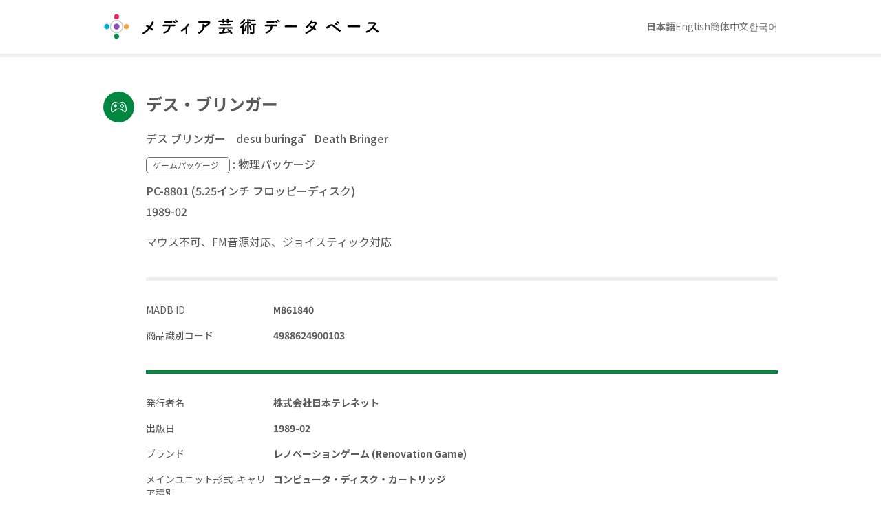

--- FILE ---
content_type: text/html
request_url: https://mediaarts-db.artmuseums.go.jp/id/M861840
body_size: 355
content:
<!DOCTYPE html>
<html lang="en">
  <head>
    <meta charset="UTF-8" />
    <link rel="icon" href="/favicon.ico" />
    <link rel="preconnect" href="https://fonts.googleapis.com">
    <link rel="preconnect" href="https://fonts.gstatic.com" crossorigin>
    <link href="https://fonts.googleapis.com/css2?family=Noto+Sans+JP:wght@100;300;400;500;700&display=swap" rel="stylesheet">
    <link href="https://fonts.googleapis.com/css2?family=Oswald:wght@500&display=swap" rel="stylesheet">
    <meta name="viewport" content="width=device-width, initial-scale=1.0" />
    <title>メディア芸術データベース</title>
    <script type="module" crossorigin src="/assets/index-Dihr3qE-.js"></script>
    <link rel="stylesheet" crossorigin href="/assets/index-Dyfwbajg.css">
  </head>
  <body>
    <div id="app"></div>
  </body>
</html>


--- FILE ---
content_type: text/css
request_url: https://mediaarts-db.artmuseums.go.jp/assets/index-Dyfwbajg.css
body_size: 7796
content:
@charset "UTF-8";@import"https://fonts.googleapis.com/css2?family=Oswald&display=swap";@import"https://fonts.googleapis.com/css2?family=Oswald:wght@500&display=swap";@import"https://fonts.googleapis.com/css2?family=Noto+Sans+JP:wght@100;300;400;500;700&display=swap";.c-visually-hidden[data-v-7a76677a]{position:absolute;width:1px;height:1px;padding:0;margin:-1px;overflow:hidden;clip:rect(0,0,0,0);white-space:nowrap;border-width:0}.header[data-v-7a76677a]{padding:20px;border-bottom:5px solid #F0F0F0}.header__inner[data-v-7a76677a]{display:grid;grid-template-columns:40.81% 1fr auto;grid-template-rows:auto}.header__title svg[data-v-7a76677a]{width:100%;height:auto}.header__site-type[data-v-7a76677a]{display:flex;align-items:center;padding:0 0 0 10px}.header__site-type__inner[data-v-7a76677a]{font-size:1.2rem;color:#707070;padding:2px 9px;line-height:1.5;border-radius:5px;border:1px solid #707070}.header__language[data-v-7a76677a]{display:flex;align-items:center;gap:28px;font-size:1.4rem;color:#707070}.header .lang-input[data-v-7a76677a]{position:absolute;width:1px;height:1px;white-space:nowrap;clip:rect(0 0 0 0);clip-path:inset(50%);overflow:hidden}.header .lang-input+.label[data-v-7a76677a]:hover{text-decoration:underline}.header .lang-input:checked+.label[data-v-7a76677a]{font-weight:600}@media screen and (max-width: 768px){.header[data-v-7a76677a]{padding:21px 38px 7px;border-bottom-width:1px}.header__inner[data-v-7a76677a]{display:block;text-align:center}.header__site-type[data-v-7a76677a]{display:block;padding:0}.header__site-type__inner[data-v-7a76677a]{font-size:.9rem;line-height:calc(13 / 9);border-radius:9px;border:none;background-color:#f0f0f0}.header__language[data-v-7a76677a]{justify-content:center;gap:min(3.6vw,28px);font-size:clamp(12px,2vw,14px);padding:15px 0}}.c-visually-hidden[data-v-7712921e]{position:absolute;width:1px;height:1px;padding:0;margin:-1px;overflow:hidden;clip:rect(0,0,0,0);white-space:nowrap;border-width:0}.footer[data-v-7712921e]{color:#fff;padding:57px 0 114px;background-color:#262626}.footer__navigation[data-v-7712921e]{display:flex;gap:20px;flex-wrap:wrap;justify-content:center;margin:0 0 60px}.footer__navigation__link[data-v-7712921e]{font-size:1.8rem;line-height:1.5}.footer__title[data-v-7712921e]{width:40.67%;text-align:center;max-width:400px;margin:0 auto 48px}.footer__title img[data-v-7712921e]{width:100%;height:auto}.footer__copyright[data-v-7712921e]{font-size:1.4rem;line-height:calc(20 / 14);text-align:center}@media screen and (max-width: 768px){.footer__navigation__link[data-v-7712921e]{font-size:1.4rem}}.c-visually-hidden[data-v-290dfbd2]{position:absolute;width:1px;height:1px;padding:0;margin:-1px;overflow:hidden;clip:rect(0,0,0,0);white-space:nowrap;border-width:0}.search[data-v-290dfbd2]{background-color:#f0f0f0}.search__conditions[data-v-290dfbd2]{grid-column:2/3;display:flex;flex-wrap:wrap}.search__conditions__item[data-v-290dfbd2]{font-size:1rem;color:#707070;padding:8px 32px 8px 16px;margin:5px 5px 0 0;border-radius:20px;background:url('data:image/svg+xml;utf8,<svg xmlns="http://www.w3.org/2000/svg" viewBox="0 0 24 24"><path fill="%23BEBEBE" d="M20 6.91L17.09 4L12 9.09L6.91 4L4 6.91L9.09 12L4 17.09L6.91 20L12 14.91L17.09 20L20 17.09L14.91 12L20 6.91Z" /></svg>') no-repeat calc(100% - 8px) center/18px 18px,#e8e8e8}.c-visually-hidden[data-v-9e53fe09]{position:absolute;width:1px;height:1px;padding:0;margin:-1px;overflow:hidden;clip:rect(0,0,0,0);white-space:nowrap;border-width:0}.search[data-v-9e53fe09]{background-color:#f0f0f0}.search__conditions[data-v-9e53fe09]{grid-column:2/3;display:flex;flex-wrap:wrap}.search__conditions__item[data-v-9e53fe09]{font-size:1rem;color:#707070;padding:8px 32px 8px 16px;margin:5px 5px 0 0;border-radius:20px;background:url('data:image/svg+xml;utf8,<svg xmlns="http://www.w3.org/2000/svg" viewBox="0 0 24 24"><path fill="%23BEBEBE" d="M20 6.91L17.09 4L12 9.09L6.91 4L4 6.91L9.09 12L4 17.09L6.91 20L12 14.91L17.09 20L20 17.09L14.91 12L20 6.91Z" /></svg>') no-repeat calc(100% - 8px) center/18px 18px,#e8e8e8}.c-visually-hidden[data-v-1db2edb4]{position:absolute;width:1px;height:1px;padding:0;margin:-1px;overflow:hidden;clip:rect(0,0,0,0);white-space:nowrap;border-width:0}.search[data-v-1db2edb4]{background-color:#f0f0f0}.search__conditions[data-v-1db2edb4]{grid-column:2/3;display:flex;flex-wrap:wrap}.search__conditions__item[data-v-1db2edb4]{font-size:1rem;color:#707070;padding:8px 32px 8px 16px;margin:5px 5px 0 0;border-radius:20px;background:url('data:image/svg+xml;utf8,<svg xmlns="http://www.w3.org/2000/svg" viewBox="0 0 24 24"><path fill="%23BEBEBE" d="M20 6.91L17.09 4L12 9.09L6.91 4L4 6.91L9.09 12L4 17.09L6.91 20L12 14.91L17.09 20L20 17.09L14.91 12L20 6.91Z" /></svg>') no-repeat calc(100% - 8px) center/18px 18px,#e8e8e8}.c-visually-hidden[data-v-c4ec5dda]{position:absolute;width:1px;height:1px;padding:0;margin:-1px;overflow:hidden;clip:rect(0,0,0,0);white-space:nowrap;border-width:0}.search[data-v-c4ec5dda]{background-color:#f0f0f0}.search__conditions[data-v-c4ec5dda]{grid-column:2/3;display:flex;flex-wrap:wrap}.search__conditions__item[data-v-c4ec5dda]{font-size:1rem;color:#707070;padding:8px 32px 8px 16px;margin:5px 5px 0 0;border-radius:20px;background:url('data:image/svg+xml;utf8,<svg xmlns="http://www.w3.org/2000/svg" viewBox="0 0 24 24"><path fill="%23BEBEBE" d="M20 6.91L17.09 4L12 9.09L6.91 4L4 6.91L9.09 12L4 17.09L6.91 20L12 14.91L17.09 20L20 17.09L14.91 12L20 6.91Z" /></svg>') no-repeat calc(100% - 8px) center/18px 18px,#e8e8e8}.c-visually-hidden[data-v-482ef0f8]{position:absolute;width:1px;height:1px;padding:0;margin:-1px;overflow:hidden;clip:rect(0,0,0,0);white-space:nowrap;border-width:0}.search[data-v-482ef0f8]{background-color:#f0f0f0}.search__conditions[data-v-482ef0f8]{grid-column:2/3;display:flex;flex-wrap:wrap}.search__conditions__item[data-v-482ef0f8]{font-size:1rem;color:#707070;padding:8px 32px 8px 16px;margin:5px 5px 0 0;border-radius:20px;background:url('data:image/svg+xml;utf8,<svg xmlns="http://www.w3.org/2000/svg" viewBox="0 0 24 24"><path fill="%23BEBEBE" d="M20 6.91L17.09 4L12 9.09L6.91 4L4 6.91L9.09 12L4 17.09L6.91 20L12 14.91L17.09 20L20 17.09L14.91 12L20 6.91Z" /></svg>') no-repeat calc(100% - 8px) center/18px 18px,#e8e8e8}.c-visually-hidden[data-v-bf463dd8]{position:absolute;width:1px;height:1px;padding:0;margin:-1px;overflow:hidden;clip:rect(0,0,0,0);white-space:nowrap;border-width:0}.search[data-v-bf463dd8]{background-color:#f0f0f0}.search__conditions[data-v-bf463dd8]{grid-column:2/3;display:flex;flex-wrap:wrap}.search__conditions__item[data-v-bf463dd8]{font-size:1rem;color:#707070;padding:8px 32px 8px 16px;margin:5px 5px 0 0;border-radius:20px;background:url('data:image/svg+xml;utf8,<svg xmlns="http://www.w3.org/2000/svg" viewBox="0 0 24 24"><path fill="%23BEBEBE" d="M20 6.91L17.09 4L12 9.09L6.91 4L4 6.91L9.09 12L4 17.09L6.91 20L12 14.91L17.09 20L20 17.09L14.91 12L20 6.91Z" /></svg>') no-repeat calc(100% - 8px) center/18px 18px,#e8e8e8}.c-visually-hidden[data-v-045adde8]{position:absolute;width:1px;height:1px;padding:0;margin:-1px;overflow:hidden;clip:rect(0,0,0,0);white-space:nowrap;border-width:0}.search[data-v-045adde8]{background-color:#f0f0f0}.search__conditions[data-v-045adde8]{grid-column:2/3;display:flex;flex-wrap:wrap}.search__conditions__item[data-v-045adde8]{font-size:1rem;color:#707070;padding:8px 32px 8px 16px;margin:5px 5px 0 0;border-radius:20px;background:url('data:image/svg+xml;utf8,<svg xmlns="http://www.w3.org/2000/svg" viewBox="0 0 24 24"><path fill="%23BEBEBE" d="M20 6.91L17.09 4L12 9.09L6.91 4L4 6.91L9.09 12L4 17.09L6.91 20L12 14.91L17.09 20L20 17.09L14.91 12L20 6.91Z" /></svg>') no-repeat calc(100% - 8px) center/18px 18px,#e8e8e8}.c-visually-hidden[data-v-63b1d8f1]{position:absolute;width:1px;height:1px;padding:0;margin:-1px;overflow:hidden;clip:rect(0,0,0,0);white-space:nowrap;border-width:0}.checkbox-wrapper[data-v-63b1d8f1]{display:flex;flex-wrap:wrap;margin:0 0 -18px}.checkbox-wrapper .g-checkbox+.label[data-v-63b1d8f1]{margin:0 42px 18px 0}@media screen and (max-width: 768px){.checkbox-wrapper[data-v-63b1d8f1]{margin:0 0 2px}}.heading[data-v-63b1d8f1]{font-size:1.4rem}@media screen and (max-width: 768px){.heading[data-v-63b1d8f1]{width:100%;margin:0 0 20px}}.summary[data-v-63b1d8f1]{display:grid;grid-template-columns:120px 1fr auto;grid-template-rows:auto;padding:16px;margin:16px 0;border-radius:5px;border:1px solid #F0F0F0}.detail-search__others[data-v-63b1d8f1]{padding:0 16px;border-radius:5px;border:1px solid #F0F0F0}.detail-search__others__box[data-v-63b1d8f1]{display:flex;align-items:center;padding:20px 0;border-bottom:1px solid #F0F0F0}.detail-search__others__box[data-v-63b1d8f1]:last-child{border-bottom:none}.detail-search__others__box.target[data-v-63b1d8f1]{display:grid;grid-template-columns:120px 1fr auto;grid-template-rows:auto;align-items:unset}.detail-search__others__box.order .heading[data-v-63b1d8f1],.detail-search__others__box.publish .heading[data-v-63b1d8f1]{width:120px}.detail-search__others__box.publish .year[data-v-63b1d8f1]{padding:0 9px}.detail-search__others__box.publish .month[data-v-63b1d8f1]{padding:0 0 0 9px}.detail-search__others__box.publish .from-to[data-v-63b1d8f1]{font-size:1.4rem;padding:0 16px}.detail-search__others__box__item[data-v-63b1d8f1]{display:flex;flex-wrap:wrap;align-items:flex-start;padding:0 0 17px;border-bottom:1px solid #F0F0F0}.detail-search__others__box__item[data-v-63b1d8f1]:not(:first-child){padding:17px 0}.detail-search__others__box__item[data-v-63b1d8f1]:last-child{padding:17px 0 0;border-bottom:none}.detail-search__others__box__item .inputs[data-v-63b1d8f1]{width:calc(100% - 170px)}@media screen and (max-width: 768px){.detail-search__others[data-v-63b1d8f1]{padding:0 10px;border-radius:0}.detail-search__others__box[data-v-63b1d8f1]{flex-direction:column;align-items:center;padding:20px 0;border-bottom:1px solid #F0F0F0}.detail-search__others__box[data-v-63b1d8f1]:last-child{border-bottom:none}.detail-search__others__box.target[data-v-63b1d8f1]{display:block}.detail-search__others__box.order .heading[data-v-63b1d8f1],.detail-search__others__box.publish .heading[data-v-63b1d8f1]{width:100%;margin:0 0 20px}.detail-search__others__box.order .g-input[data-v-63b1d8f1],.detail-search__others__box.order .g-select--gray[data-v-63b1d8f1]{width:100%}.detail-search__others__box.publish[data-v-63b1d8f1]{flex-wrap:wrap;flex-direction:row}.detail-search__others__box.publish .year[data-v-63b1d8f1]{padding:0 9px}.detail-search__others__box.publish .month[data-v-63b1d8f1]{padding:0 0 0 9px}.detail-search__others__box.publish .from-to[data-v-63b1d8f1]{width:100%;padding:0;margin:15px 0 10px}.detail-search__others__box__item[data-v-63b1d8f1]{flex-direction:column;padding:0 0 17px;border-bottom:1px solid #F0F0F0}.detail-search__others__box__item[data-v-63b1d8f1]:not(:first-child){padding:17px 0}.detail-search__others__box__item[data-v-63b1d8f1]:last-child{padding:17px 0 0;border-bottom:none}.detail-search__others__box__item .inputs[data-v-63b1d8f1]{width:100%}}.g-button.low[data-v-63b1d8f1]{width:170px;padding:0}.c-visually-hidden[data-v-0bb88633]{position:absolute;width:1px;height:1px;padding:0;margin:-1px;overflow:hidden;clip:rect(0,0,0,0);white-space:nowrap;border-width:0}.checkbox-wrapper[data-v-0bb88633]{display:flex;flex-wrap:wrap;margin:0 0 -18px}.checkbox-wrapper .g-checkbox+.label[data-v-0bb88633]{margin:0 42px 18px 0}@media screen and (max-width: 768px){.checkbox-wrapper[data-v-0bb88633]{margin:0 0 2px}}.heading[data-v-0bb88633]{font-size:1.4rem}@media screen and (max-width: 768px){.heading[data-v-0bb88633]{width:100%;margin:0 0 20px}}.summary[data-v-0bb88633]{display:grid;grid-template-columns:120px 1fr auto;grid-template-rows:auto;padding:16px;margin:16px 0;border-radius:5px;border:1px solid #F0F0F0}.detail-search__others[data-v-0bb88633]{padding:0 16px;border-radius:5px;border:1px solid #F0F0F0}.detail-search__others__box[data-v-0bb88633]{display:flex;align-items:center;padding:20px 0;border-bottom:1px solid #F0F0F0}.detail-search__others__box[data-v-0bb88633]:last-child{border-bottom:none}.detail-search__others__box.target[data-v-0bb88633]{display:grid;grid-template-columns:120px 1fr auto;grid-template-rows:auto;align-items:unset}.detail-search__others__box.order .heading[data-v-0bb88633],.detail-search__others__box.publish .heading[data-v-0bb88633]{width:120px}.detail-search__others__box.publish .year[data-v-0bb88633]{padding:0 9px}.detail-search__others__box.publish .month[data-v-0bb88633]{padding:0 0 0 9px}.detail-search__others__box.publish .from-to[data-v-0bb88633]{font-size:1.4rem;padding:0 16px}.detail-search__others__box__item[data-v-0bb88633]{display:flex;flex-wrap:wrap;align-items:flex-start;padding:0 0 17px;border-bottom:1px solid #F0F0F0}.detail-search__others__box__item[data-v-0bb88633]:not(:first-child){padding:17px 0}.detail-search__others__box__item[data-v-0bb88633]:last-child{padding:17px 0 0;border-bottom:none}.detail-search__others__box__item .inputs[data-v-0bb88633]{width:calc(100% - 170px)}@media screen and (max-width: 768px){.detail-search__others[data-v-0bb88633]{padding:0 10px;border-radius:0}.detail-search__others__box[data-v-0bb88633]{flex-direction:column;align-items:center;padding:20px 0;border-bottom:1px solid #F0F0F0}.detail-search__others__box[data-v-0bb88633]:last-child{border-bottom:none}.detail-search__others__box.target[data-v-0bb88633]{display:block}.detail-search__others__box.order .heading[data-v-0bb88633],.detail-search__others__box.publish .heading[data-v-0bb88633]{width:100%;margin:0 0 20px}.detail-search__others__box.order .g-input[data-v-0bb88633],.detail-search__others__box.order .g-select--gray[data-v-0bb88633]{width:100%}.detail-search__others__box.publish[data-v-0bb88633]{flex-wrap:wrap;flex-direction:row}.detail-search__others__box.publish .year[data-v-0bb88633]{padding:0 9px}.detail-search__others__box.publish .month[data-v-0bb88633]{padding:0 0 0 9px}.detail-search__others__box.publish .from-to[data-v-0bb88633]{width:100%;padding:0;margin:15px 0 10px}.detail-search__others__box__item[data-v-0bb88633]{flex-direction:column;padding:0 0 17px;border-bottom:1px solid #F0F0F0}.detail-search__others__box__item[data-v-0bb88633]:not(:first-child){padding:17px 0}.detail-search__others__box__item[data-v-0bb88633]:last-child{padding:17px 0 0;border-bottom:none}.detail-search__others__box__item .inputs[data-v-0bb88633]{width:100%}}.c-visually-hidden[data-v-feda7efd]{position:absolute;width:1px;height:1px;padding:0;margin:-1px;overflow:hidden;clip:rect(0,0,0,0);white-space:nowrap;border-width:0}.checkbox-wrapper[data-v-feda7efd]{display:flex;flex-wrap:wrap;margin:0 0 -18px}.checkbox-wrapper .g-checkbox+.label[data-v-feda7efd]{margin:0 42px 18px 0}@media screen and (max-width: 768px){.checkbox-wrapper[data-v-feda7efd]{margin:0 0 2px}}.heading[data-v-feda7efd]{font-size:1.4rem}@media screen and (max-width: 768px){.heading[data-v-feda7efd]{width:100%;margin:0 0 20px}}.summary[data-v-feda7efd]{display:grid;grid-template-columns:120px 1fr auto;grid-template-rows:auto;padding:16px;margin:16px 0;border-radius:5px;border:1px solid #F0F0F0}.detail-search__others[data-v-feda7efd]{padding:0 16px;border-radius:5px;border:1px solid #F0F0F0}.detail-search__others__box[data-v-feda7efd]{display:flex;align-items:center;padding:20px 0;border-bottom:1px solid #F0F0F0}.detail-search__others__box[data-v-feda7efd]:last-child{border-bottom:none}.detail-search__others__box.target[data-v-feda7efd]{display:grid;grid-template-columns:120px 1fr auto;grid-template-rows:auto;align-items:unset}.detail-search__others__box.order .heading[data-v-feda7efd],.detail-search__others__box.publish .heading[data-v-feda7efd]{width:120px}.detail-search__others__box.publish .year[data-v-feda7efd]{padding:0 9px}.detail-search__others__box.publish .month[data-v-feda7efd]{padding:0 0 0 9px}.detail-search__others__box.publish .from-to[data-v-feda7efd]{font-size:1.4rem;padding:0 16px}.detail-search__others__box__item[data-v-feda7efd]{display:flex;flex-wrap:wrap;align-items:flex-start;padding:0 0 17px;border-bottom:1px solid #F0F0F0}.detail-search__others__box__item[data-v-feda7efd]:not(:first-child){padding:17px 0}.detail-search__others__box__item[data-v-feda7efd]:last-child{padding:17px 0 0;border-bottom:none}.detail-search__others__box__item .inputs[data-v-feda7efd]{width:calc(100% - 170px)}@media screen and (max-width: 768px){.detail-search__others[data-v-feda7efd]{padding:0 10px;border-radius:0}.detail-search__others__box[data-v-feda7efd]{flex-direction:column;align-items:center;padding:20px 0;border-bottom:1px solid #F0F0F0}.detail-search__others__box[data-v-feda7efd]:last-child{border-bottom:none}.detail-search__others__box.target[data-v-feda7efd]{display:block}.detail-search__others__box.order .heading[data-v-feda7efd],.detail-search__others__box.publish .heading[data-v-feda7efd]{width:100%;margin:0 0 20px}.detail-search__others__box.order .g-input[data-v-feda7efd],.detail-search__others__box.order .g-select--gray[data-v-feda7efd]{width:100%}.detail-search__others__box.publish[data-v-feda7efd]{flex-wrap:wrap;flex-direction:row}.detail-search__others__box.publish .year[data-v-feda7efd]{padding:0 9px}.detail-search__others__box.publish .month[data-v-feda7efd]{padding:0 0 0 9px}.detail-search__others__box.publish .from-to[data-v-feda7efd]{width:100%;padding:0;margin:15px 0 10px}.detail-search__others__box__item[data-v-feda7efd]{flex-direction:column;padding:0 0 17px;border-bottom:1px solid #F0F0F0}.detail-search__others__box__item[data-v-feda7efd]:not(:first-child){padding:17px 0}.detail-search__others__box__item[data-v-feda7efd]:last-child{padding:17px 0 0;border-bottom:none}.detail-search__others__box__item .inputs[data-v-feda7efd]{width:100%}}.c-visually-hidden[data-v-b6a4d96f]{position:absolute;width:1px;height:1px;padding:0;margin:-1px;overflow:hidden;clip:rect(0,0,0,0);white-space:nowrap;border-width:0}.checkbox-wrapper[data-v-b6a4d96f]{display:flex;flex-wrap:wrap;margin:0 0 -18px}.checkbox-wrapper .g-checkbox+.label[data-v-b6a4d96f]{margin:0 42px 18px 0}@media screen and (max-width: 768px){.checkbox-wrapper[data-v-b6a4d96f]{margin:0 0 2px}}.heading[data-v-b6a4d96f]{font-size:1.4rem}@media screen and (max-width: 768px){.heading[data-v-b6a4d96f]{width:100%;margin:0 0 20px}}.summary[data-v-b6a4d96f]{display:grid;grid-template-columns:120px 1fr auto;grid-template-rows:auto;padding:16px;margin:16px 0;border-radius:5px;border:1px solid #F0F0F0}.detail-search__others[data-v-b6a4d96f]{padding:0 16px;border-radius:5px;border:1px solid #F0F0F0}.detail-search__others__box[data-v-b6a4d96f]{display:flex;align-items:center;padding:20px 0;border-bottom:1px solid #F0F0F0}.detail-search__others__box[data-v-b6a4d96f]:last-child{border-bottom:none}.detail-search__others__box.target[data-v-b6a4d96f]{display:grid;grid-template-columns:120px 1fr auto;grid-template-rows:auto;align-items:unset}.detail-search__others__box.order .heading[data-v-b6a4d96f],.detail-search__others__box.publish .heading[data-v-b6a4d96f]{width:120px}.detail-search__others__box.publish .year[data-v-b6a4d96f]{padding:0 9px}.detail-search__others__box.publish .month[data-v-b6a4d96f]{padding:0 0 0 9px}.detail-search__others__box.publish .from-to[data-v-b6a4d96f]{font-size:1.4rem;padding:0 16px}.detail-search__others__box__item[data-v-b6a4d96f]{display:flex;flex-wrap:wrap;align-items:flex-start;padding:0 0 17px;border-bottom:1px solid #F0F0F0}.detail-search__others__box__item[data-v-b6a4d96f]:not(:first-child){padding:17px 0}.detail-search__others__box__item[data-v-b6a4d96f]:last-child{padding:17px 0 0;border-bottom:none}.detail-search__others__box__item .inputs[data-v-b6a4d96f]{width:calc(100% - 170px)}@media screen and (max-width: 768px){.detail-search__others[data-v-b6a4d96f]{padding:0 10px;border-radius:0}.detail-search__others__box[data-v-b6a4d96f]{flex-direction:column;align-items:center;padding:20px 0;border-bottom:1px solid #F0F0F0}.detail-search__others__box[data-v-b6a4d96f]:last-child{border-bottom:none}.detail-search__others__box.target[data-v-b6a4d96f]{display:block}.detail-search__others__box.order .heading[data-v-b6a4d96f],.detail-search__others__box.publish .heading[data-v-b6a4d96f]{width:100%;margin:0 0 20px}.detail-search__others__box.order .g-input[data-v-b6a4d96f],.detail-search__others__box.order .g-select--gray[data-v-b6a4d96f]{width:100%}.detail-search__others__box.publish[data-v-b6a4d96f]{flex-wrap:wrap;flex-direction:row}.detail-search__others__box.publish .year[data-v-b6a4d96f]{padding:0 9px}.detail-search__others__box.publish .month[data-v-b6a4d96f]{padding:0 0 0 9px}.detail-search__others__box.publish .from-to[data-v-b6a4d96f]{width:100%;padding:0;margin:15px 0 10px}.detail-search__others__box__item[data-v-b6a4d96f]{flex-direction:column;padding:0 0 17px;border-bottom:1px solid #F0F0F0}.detail-search__others__box__item[data-v-b6a4d96f]:not(:first-child){padding:17px 0}.detail-search__others__box__item[data-v-b6a4d96f]:last-child{padding:17px 0 0;border-bottom:none}.detail-search__others__box__item .inputs[data-v-b6a4d96f]{width:100%}}.c-visually-hidden[data-v-997c0df3]{position:absolute;width:1px;height:1px;padding:0;margin:-1px;overflow:hidden;clip:rect(0,0,0,0);white-space:nowrap;border-width:0}.checkbox-wrapper[data-v-997c0df3]{display:flex;flex-wrap:wrap;margin:0 0 -18px}.checkbox-wrapper .g-checkbox+.label[data-v-997c0df3]{margin:0 42px 18px 0}@media screen and (max-width: 768px){.checkbox-wrapper[data-v-997c0df3]{margin:0 0 2px}}.heading[data-v-997c0df3]{font-size:1.4rem}@media screen and (max-width: 768px){.heading[data-v-997c0df3]{width:100%;margin:0 0 20px}}.summary[data-v-997c0df3]{display:grid;grid-template-columns:120px 1fr auto;grid-template-rows:auto;padding:16px;margin:16px 0;border-radius:5px;border:1px solid #F0F0F0}.detail-search__others[data-v-997c0df3]{padding:0 16px;border-radius:5px;border:1px solid #F0F0F0}.detail-search__others__box[data-v-997c0df3]{display:flex;align-items:center;padding:20px 0;border-bottom:1px solid #F0F0F0}.detail-search__others__box[data-v-997c0df3]:last-child{border-bottom:none}.detail-search__others__box.target[data-v-997c0df3]{display:grid;grid-template-columns:120px 1fr auto;grid-template-rows:auto;align-items:unset}.detail-search__others__box.order .heading[data-v-997c0df3],.detail-search__others__box.publish .heading[data-v-997c0df3]{width:120px}.detail-search__others__box.publish .year[data-v-997c0df3]{padding:0 9px}.detail-search__others__box.publish .month[data-v-997c0df3]{padding:0 0 0 9px}.detail-search__others__box.publish .from-to[data-v-997c0df3]{font-size:1.4rem;padding:0 16px}.detail-search__others__box__item[data-v-997c0df3]{display:flex;flex-wrap:wrap;align-items:flex-start;padding:0 0 17px;border-bottom:1px solid #F0F0F0}.detail-search__others__box__item[data-v-997c0df3]:not(:first-child){padding:17px 0}.detail-search__others__box__item[data-v-997c0df3]:last-child{padding:17px 0 0;border-bottom:none}.detail-search__others__box__item .inputs[data-v-997c0df3]{width:calc(100% - 170px)}@media screen and (max-width: 768px){.detail-search__others[data-v-997c0df3]{padding:0 10px;border-radius:0}.detail-search__others__box[data-v-997c0df3]{flex-direction:column;align-items:center;padding:20px 0;border-bottom:1px solid #F0F0F0}.detail-search__others__box[data-v-997c0df3]:last-child{border-bottom:none}.detail-search__others__box.target[data-v-997c0df3]{display:block}.detail-search__others__box.order .heading[data-v-997c0df3],.detail-search__others__box.publish .heading[data-v-997c0df3]{width:100%;margin:0 0 20px}.detail-search__others__box.order .g-input[data-v-997c0df3],.detail-search__others__box.order .g-select--gray[data-v-997c0df3]{width:100%}.detail-search__others__box.publish[data-v-997c0df3]{flex-wrap:wrap;flex-direction:row}.detail-search__others__box.publish .year[data-v-997c0df3]{padding:0 9px}.detail-search__others__box.publish .month[data-v-997c0df3]{padding:0 0 0 9px}.detail-search__others__box.publish .from-to[data-v-997c0df3]{width:100%;padding:0;margin:15px 0 10px}.detail-search__others__box__item[data-v-997c0df3]{flex-direction:column;padding:0 0 17px;border-bottom:1px solid #F0F0F0}.detail-search__others__box__item[data-v-997c0df3]:not(:first-child){padding:17px 0}.detail-search__others__box__item[data-v-997c0df3]:last-child{padding:17px 0 0;border-bottom:none}.detail-search__others__box__item .inputs[data-v-997c0df3]{width:100%}}.c-visually-hidden[data-v-fb76951a]{position:absolute;width:1px;height:1px;padding:0;margin:-1px;overflow:hidden;clip:rect(0,0,0,0);white-space:nowrap;border-width:0}.checkbox-wrapper[data-v-fb76951a]{display:flex;flex-wrap:wrap;margin:0 0 -18px}.checkbox-wrapper .g-checkbox+.label[data-v-fb76951a]{margin:0 42px 18px 0}@media screen and (max-width: 768px){.checkbox-wrapper[data-v-fb76951a]{margin:0 0 2px}}.heading[data-v-fb76951a]{font-size:1.4rem}@media screen and (max-width: 768px){.heading[data-v-fb76951a]{width:100%;margin:0 0 20px}}.summary[data-v-fb76951a]{display:grid;grid-template-columns:120px 1fr auto;grid-template-rows:auto;padding:16px;margin:16px 0;border-radius:5px;border:1px solid #F0F0F0}.detail-search__others[data-v-fb76951a]{padding:0 16px;border-radius:5px;border:1px solid #F0F0F0}.detail-search__others__box[data-v-fb76951a]{display:flex;align-items:center;padding:20px 0;border-bottom:1px solid #F0F0F0}.detail-search__others__box[data-v-fb76951a]:last-child{border-bottom:none}.detail-search__others__box.target[data-v-fb76951a]{display:grid;grid-template-columns:120px 1fr auto;grid-template-rows:auto;align-items:unset}.detail-search__others__box.order .heading[data-v-fb76951a],.detail-search__others__box.publish .heading[data-v-fb76951a]{width:120px}.detail-search__others__box.publish .year[data-v-fb76951a]{padding:0 9px}.detail-search__others__box.publish .month[data-v-fb76951a]{padding:0 0 0 9px}.detail-search__others__box.publish .from-to[data-v-fb76951a]{font-size:1.4rem;padding:0 16px}.detail-search__others__box__item[data-v-fb76951a]{display:flex;flex-wrap:wrap;align-items:flex-start;padding:0 0 17px;border-bottom:1px solid #F0F0F0}.detail-search__others__box__item[data-v-fb76951a]:not(:first-child){padding:17px 0}.detail-search__others__box__item[data-v-fb76951a]:last-child{padding:17px 0 0;border-bottom:none}.detail-search__others__box__item .inputs[data-v-fb76951a]{width:calc(100% - 170px)}@media screen and (max-width: 768px){.detail-search__others[data-v-fb76951a]{padding:0 10px;border-radius:0}.detail-search__others__box[data-v-fb76951a]{flex-direction:column;align-items:center;padding:20px 0;border-bottom:1px solid #F0F0F0}.detail-search__others__box[data-v-fb76951a]:last-child{border-bottom:none}.detail-search__others__box.target[data-v-fb76951a]{display:block}.detail-search__others__box.order .heading[data-v-fb76951a],.detail-search__others__box.publish .heading[data-v-fb76951a]{width:100%;margin:0 0 20px}.detail-search__others__box.order .g-input[data-v-fb76951a],.detail-search__others__box.order .g-select--gray[data-v-fb76951a]{width:100%}.detail-search__others__box.publish[data-v-fb76951a]{flex-wrap:wrap;flex-direction:row}.detail-search__others__box.publish .year[data-v-fb76951a]{padding:0 9px}.detail-search__others__box.publish .month[data-v-fb76951a]{padding:0 0 0 9px}.detail-search__others__box.publish .from-to[data-v-fb76951a]{width:100%;padding:0;margin:15px 0 10px}.detail-search__others__box__item[data-v-fb76951a]{flex-direction:column;padding:0 0 17px;border-bottom:1px solid #F0F0F0}.detail-search__others__box__item[data-v-fb76951a]:not(:first-child){padding:17px 0}.detail-search__others__box__item[data-v-fb76951a]:last-child{padding:17px 0 0;border-bottom:none}.detail-search__others__box__item .inputs[data-v-fb76951a]{width:100%}}.checkbox-wrapper[data-v-fb76951a]{row-gap:10px;margin:0}.c-visually-hidden[data-v-7b51d425]{position:absolute;width:1px;height:1px;padding:0;margin:-1px;overflow:hidden;clip:rect(0,0,0,0);white-space:nowrap;border-width:0}.checkbox-wrapper[data-v-7b51d425]{display:flex;flex-wrap:wrap;margin:0 0 -18px}.checkbox-wrapper .g-checkbox+.label[data-v-7b51d425]{margin:0 42px 18px 0}@media screen and (max-width: 768px){.checkbox-wrapper[data-v-7b51d425]{margin:0 0 2px}}.heading[data-v-7b51d425]{font-size:1.4rem}@media screen and (max-width: 768px){.heading[data-v-7b51d425]{width:100%;margin:0 0 20px}}.summary[data-v-7b51d425]{display:grid;grid-template-columns:120px 1fr auto;grid-template-rows:auto;padding:16px;margin:16px 0;border-radius:5px;border:1px solid #F0F0F0}.detail-search__others[data-v-7b51d425]{padding:0 16px;border-radius:5px;border:1px solid #F0F0F0}.detail-search__others__box[data-v-7b51d425]{display:flex;align-items:center;padding:20px 0;border-bottom:1px solid #F0F0F0}.detail-search__others__box[data-v-7b51d425]:last-child{border-bottom:none}.detail-search__others__box.target[data-v-7b51d425]{display:grid;grid-template-columns:120px 1fr auto;grid-template-rows:auto;align-items:unset}.detail-search__others__box.order .heading[data-v-7b51d425],.detail-search__others__box.publish .heading[data-v-7b51d425]{width:120px}.detail-search__others__box.publish .year[data-v-7b51d425]{padding:0 9px}.detail-search__others__box.publish .month[data-v-7b51d425]{padding:0 0 0 9px}.detail-search__others__box.publish .from-to[data-v-7b51d425]{font-size:1.4rem;padding:0 16px}.detail-search__others__box__item[data-v-7b51d425]{display:flex;flex-wrap:wrap;align-items:flex-start;padding:0 0 17px;border-bottom:1px solid #F0F0F0}.detail-search__others__box__item[data-v-7b51d425]:not(:first-child){padding:17px 0}.detail-search__others__box__item[data-v-7b51d425]:last-child{padding:17px 0 0;border-bottom:none}.detail-search__others__box__item .inputs[data-v-7b51d425]{width:calc(100% - 170px)}@media screen and (max-width: 768px){.detail-search__others[data-v-7b51d425]{padding:0 10px;border-radius:0}.detail-search__others__box[data-v-7b51d425]{flex-direction:column;align-items:center;padding:20px 0;border-bottom:1px solid #F0F0F0}.detail-search__others__box[data-v-7b51d425]:last-child{border-bottom:none}.detail-search__others__box.target[data-v-7b51d425]{display:block}.detail-search__others__box.order .heading[data-v-7b51d425],.detail-search__others__box.publish .heading[data-v-7b51d425]{width:100%;margin:0 0 20px}.detail-search__others__box.order .g-input[data-v-7b51d425],.detail-search__others__box.order .g-select--gray[data-v-7b51d425]{width:100%}.detail-search__others__box.publish[data-v-7b51d425]{flex-wrap:wrap;flex-direction:row}.detail-search__others__box.publish .year[data-v-7b51d425]{padding:0 9px}.detail-search__others__box.publish .month[data-v-7b51d425]{padding:0 0 0 9px}.detail-search__others__box.publish .from-to[data-v-7b51d425]{width:100%;padding:0;margin:15px 0 10px}.detail-search__others__box__item[data-v-7b51d425]{flex-direction:column;padding:0 0 17px;border-bottom:1px solid #F0F0F0}.detail-search__others__box__item[data-v-7b51d425]:not(:first-child){padding:17px 0}.detail-search__others__box__item[data-v-7b51d425]:last-child{padding:17px 0 0;border-bottom:none}.detail-search__others__box__item .inputs[data-v-7b51d425]{width:100%}}.c-visually-hidden[data-v-6cc57070]{position:absolute;width:1px;height:1px;padding:0;margin:-1px;overflow:hidden;clip:rect(0,0,0,0);white-space:nowrap;border-width:0}.checkbox-wrapper[data-v-6cc57070]{display:flex;flex-wrap:wrap;margin:0 0 -18px}.checkbox-wrapper .g-checkbox+.label[data-v-6cc57070]{margin:0 42px 18px 0}@media screen and (max-width: 768px){.checkbox-wrapper[data-v-6cc57070]{margin:0 0 2px}}.heading[data-v-6cc57070]{font-size:1.4rem}@media screen and (max-width: 768px){.heading[data-v-6cc57070]{width:100%;margin:0 0 20px}}.summary[data-v-6cc57070]{display:grid;grid-template-columns:120px 1fr auto;grid-template-rows:auto;padding:16px;margin:16px 0;border-radius:5px;border:1px solid #F0F0F0}.detail-search__others[data-v-6cc57070]{padding:0 16px;border-radius:5px;border:1px solid #F0F0F0}.detail-search__others__box[data-v-6cc57070]{display:flex;align-items:center;padding:20px 0;border-bottom:1px solid #F0F0F0}.detail-search__others__box[data-v-6cc57070]:last-child{border-bottom:none}.detail-search__others__box.target[data-v-6cc57070]{display:grid;grid-template-columns:120px 1fr auto;grid-template-rows:auto;align-items:unset}.detail-search__others__box.order .heading[data-v-6cc57070],.detail-search__others__box.publish .heading[data-v-6cc57070]{width:120px}.detail-search__others__box.publish .year[data-v-6cc57070]{padding:0 9px}.detail-search__others__box.publish .month[data-v-6cc57070]{padding:0 0 0 9px}.detail-search__others__box.publish .from-to[data-v-6cc57070]{font-size:1.4rem;padding:0 16px}.detail-search__others__box__item[data-v-6cc57070]{display:flex;flex-wrap:wrap;align-items:flex-start;padding:0 0 17px;border-bottom:1px solid #F0F0F0}.detail-search__others__box__item[data-v-6cc57070]:not(:first-child){padding:17px 0}.detail-search__others__box__item[data-v-6cc57070]:last-child{padding:17px 0 0;border-bottom:none}.detail-search__others__box__item .inputs[data-v-6cc57070]{width:calc(100% - 170px)}@media screen and (max-width: 768px){.detail-search__others[data-v-6cc57070]{padding:0 10px;border-radius:0}.detail-search__others__box[data-v-6cc57070]{flex-direction:column;align-items:center;padding:20px 0;border-bottom:1px solid #F0F0F0}.detail-search__others__box[data-v-6cc57070]:last-child{border-bottom:none}.detail-search__others__box.target[data-v-6cc57070]{display:block}.detail-search__others__box.order .heading[data-v-6cc57070],.detail-search__others__box.publish .heading[data-v-6cc57070]{width:100%;margin:0 0 20px}.detail-search__others__box.order .g-input[data-v-6cc57070],.detail-search__others__box.order .g-select--gray[data-v-6cc57070]{width:100%}.detail-search__others__box.publish[data-v-6cc57070]{flex-wrap:wrap;flex-direction:row}.detail-search__others__box.publish .year[data-v-6cc57070]{padding:0 9px}.detail-search__others__box.publish .month[data-v-6cc57070]{padding:0 0 0 9px}.detail-search__others__box.publish .from-to[data-v-6cc57070]{width:100%;padding:0;margin:15px 0 10px}.detail-search__others__box__item[data-v-6cc57070]{flex-direction:column;padding:0 0 17px;border-bottom:1px solid #F0F0F0}.detail-search__others__box__item[data-v-6cc57070]:not(:first-child){padding:17px 0}.detail-search__others__box__item[data-v-6cc57070]:last-child{padding:17px 0 0;border-bottom:none}.detail-search__others__box__item .inputs[data-v-6cc57070]{width:100%}}.c-visually-hidden[data-v-2f5cff58]{position:absolute;width:1px;height:1px;padding:0;margin:-1px;overflow:hidden;clip:rect(0,0,0,0);white-space:nowrap;border-width:0}.search[data-v-2f5cff58]{background-color:#f0f0f0}.search .g-width[data-v-2f5cff58]{display:grid;gap:32px;grid-template-columns:1fr minmax(auto,460px) 1fr;padding:16px 0}.search__inner[data-v-2f5cff58]{grid-column:2/3;display:grid;grid-template-columns:1fr auto;padding:4px;border-radius:5px;border:1px solid #707070;background:#fff}.search__input[data-v-2f5cff58]{width:100%;height:32px;padding:0 16px;background:#fff}.search__input[data-v-2f5cff58]::placeholder{color:#fff}.search__button[data-v-2f5cff58]{min-width:80px;height:32px;font-size:1.4rem;color:#fff;padding:0 16px 0 36px;text-align:center;border-radius:3px;border:none;background:url('data:image/svg+xml;utf8,<svg xmlns="http://www.w3.org/2000/svg" viewBox="0 0 15.9 15.9"><path fill="%23FFF" d="M15.9,14.5l-3.3-3.3A6.847,6.847,0,0,0,14,7,6.957,6.957,0,0,0,7,0,6.957,6.957,0,0,0,0,7a6.957,6.957,0,0,0,7,7,6.847,6.847,0,0,0,4.2-1.4l3.3,3.3ZM2,7A4.951,4.951,0,0,1,7,2a4.951,4.951,0,0,1,5,5,4.951,4.951,0,0,1-5,5A4.951,4.951,0,0,1,2,7Z" /></svg>') no-repeat 7px center/16px auto,#707070}.search__detail[data-v-2f5cff58]{grid-column:3/4;display:flex;align-items:center;font-size:1.4rem;color:#707070}.search__detail .arrow[data-v-2f5cff58]{width:9px;height:auto;margin:0 0 0 6px}.search__detail .arrow path[data-v-2f5cff58]{fill:#707070}.search__download[data-v-2f5cff58]{grid-column:3/4;justify-self:flex-end;font-size:1.4rem;color:#fff;cursor:pointer;padding:0 41px 0 16px;margin:0;border-radius:5px;background-color:#707070;background-image:url('data:image/svg+xml;charset=UTF-8,<svg xmlns="http://www.w3.org/2000/svg" version="1.1" viewBox="0 0 9 5"><path fill="%23fff" d="M4.5,0,9,5H0Z" transform="translate(9 5) rotate(180)" /></svg>');background-repeat:no-repeat;background-position:right 16px center;background-size:9px auto}.search__conditions[data-v-2f5cff58]{grid-column:2/3;display:flex;flex-wrap:wrap}.search__conditions__item[data-v-2f5cff58]{font-size:1rem;color:#707070;padding:8px 32px 8px 16px;margin:5px 5px 0 0;border-radius:20px;background:url('data:image/svg+xml;utf8,<svg xmlns="http://www.w3.org/2000/svg" viewBox="0 0 24 24"><path fill="%23BEBEBE" d="M20 6.91L17.09 4L12 9.09L6.91 4L4 6.91L9.09 12L4 17.09L6.91 20L12 14.91L17.09 20L20 17.09L14.91 12L20 6.91Z" /></svg>') no-repeat calc(100% - 8px) center/18px 18px,#e8e8e8}@media screen and (max-width: 768px){.search[data-v-2f5cff58]{padding:15px 10px}.search .g-width[data-v-2f5cff58]{grid-template-columns:1fr auto;gap:5px;padding:0}.search__inner[data-v-2f5cff58]{grid-column:1/2;grid-row:1/2;padding:0;margin:0}.search__input[data-v-2f5cff58]{width:100%;height:40px;padding:0 0 0 34px;border-radius:5px;background:url('data:image/svg+xml;utf8,<svg xmlns="http://www.w3.org/2000/svg" viewBox="0 0 15.9 15.9"><path fill="%23CECBCB" d="M15.9,14.5l-3.3-3.3A6.847,6.847,0,0,0,14,7,6.957,6.957,0,0,0,7,0,6.957,6.957,0,0,0,0,7a6.957,6.957,0,0,0,7,7,6.847,6.847,0,0,0,4.2-1.4l3.3,3.3ZM2,7A4.951,4.951,0,0,1,7,2a4.951,4.951,0,0,1,5,5,4.951,4.951,0,0,1-5,5A4.951,4.951,0,0,1,2,7Z" /></svg>') no-repeat 10px center/16px auto,#fff}.search__input[data-v-2f5cff58]::placeholder{color:#cecbcb}.search__button[data-v-2f5cff58]{width:fit-content;padding:0 16px 0 30px;position:relative;top:4px;right:4px}.search__detail[data-v-2f5cff58]{grid-column:2/3;grid-row:1/2;display:block;width:100%;height:40px;color:#fff;word-break:keep-all;padding:0 10px;margin:0;text-align:center;border-radius:3px;background-color:#707070}.search__detail .arrow[data-v-2f5cff58]{display:none}.search__conditions[data-v-2f5cff58]{grid-column:1/3;grid-row:2/3}}@media screen and (min-width: 769px) and (max-width: 1024px){.search[data-v-2f5cff58]{padding:16px 0}}.detail-search[data-v-2f5cff58]{position:fixed;top:0;left:0;width:100%;height:100vh;height:100svh;z-index:10}.detail-search__outer[data-v-2f5cff58]{position:fixed;top:140px;left:50%;width:980px;padding:30px 25px 20px;border-radius:5px;transform:translate(-50%);box-shadow:0 3px 6px #00000029;border:5px solid #F0F0F0;background:#fff}.detail-search__header[data-v-2f5cff58]{display:flex;justify-content:space-between;padding:0 0 30px;margin:0 0 30px;border-bottom:5px solid #D5D5D5}.detail-search__title[data-v-2f5cff58]{font-size:2.4rem;font-weight:700;color:#212121;line-height:1.5}.detail-search__close .icon-close[data-v-2f5cff58]{width:14px;height:auto}.detail-search__close .icon-arrow[data-v-2f5cff58]{display:none}.detail-search__inner[data-v-2f5cff58]{height:100%;max-height:calc(50vh - 140px);overflow:auto}.detail-search__genres[data-v-2f5cff58]{display:flex;align-items:center;padding:23px 16px;margin:0 0 13px;border-radius:5px;background-color:#f0f0f0}.detail-search__genres .heading[data-v-2f5cff58]{width:120px;font-size:1.4rem;line-height:calc(19 / 14)}.detail-search__close-button[data-v-2f5cff58]{display:block;white-space:nowrap;margin:25px auto 0}@media screen and (max-width: 768px){.detail-search__outer[data-v-2f5cff58]{top:0;left:0;width:100%;height:100vh;padding:0;border-radius:0;transform:none;box-shadow:none;border:none;background:#fff}.detail-search__header[data-v-2f5cff58]{display:grid;grid-template-columns:20px 1fr 20px;align-items:center;padding:25px 10px 20px;margin:0;border-bottom-width:1px}.detail-search__title[data-v-2f5cff58]{grid-column:2/3;grid-row:1/2;font-size:2.4rem;font-weight:700;color:#212121;text-align:center;line-height:1.5}.detail-search__close[data-v-2f5cff58]{grid-column:1/2;grid-row:1/2}.detail-search__close .icon-close[data-v-2f5cff58]{display:none}.detail-search__close .icon-arrow[data-v-2f5cff58]{display:block;width:20px;height:auto}.detail-search__inner[data-v-2f5cff58]{height:100%;max-height:calc(100vh - 166px);max-height:calc(100svh - 166px);overflow:auto}.detail-search__genres[data-v-2f5cff58]{flex-wrap:wrap;padding:16px 10px;margin:0;border-radius:0;background-color:unset}.detail-search__genres .heading[data-v-2f5cff58]{width:100%;margin:0 0 13px}.detail-search__genres .label[data-v-2f5cff58]{width:50%;margin:0 0 12px}.detail-search__close-button[data-v-2f5cff58]{margin:20px auto 0}}.c-visually-hidden[data-v-74ceb9b1]{position:absolute;width:1px;height:1px;padding:0;margin:-1px;overflow:hidden;clip:rect(0,0,0,0);white-space:nowrap;border-width:0}.navigation[data-v-74ceb9b1]{padding:20px 0 0;background-color:#f0f0f0}.navigation .g-width[data-v-74ceb9b1]{display:flex;justify-content:space-around}.navigation__item[data-v-74ceb9b1]{width:20%;font-size:1.4rem;line-height:calc(19 / 14);text-align:center;outline:none}.navigation__item.all[data-v-74ceb9b1]{padding:0 0 4px;border-bottom:10px solid #8b4bbc}.navigation__item.manga[data-v-74ceb9b1]{padding:0 0 4px;border-bottom:10px solid #E72553}.navigation__item.animation[data-v-74ceb9b1]{padding:0 0 4px;border-bottom:10px solid #F5983F}.navigation__item.game[data-v-74ceb9b1]{padding:0 0 4px;border-bottom:10px solid #008840}.navigation__item.mediaart[data-v-74ceb9b1]{padding:0 0 4px;border-bottom:10px solid #009CCE}.navigation__item.collection[data-v-74ceb9b1]{padding:0 0 4px;border-bottom:10px solid #8b4bbc}.navigation__item.inactive[data-v-74ceb9b1]{padding:0 0 14px;border-bottom:1px solid #757575}.navigation__item .count[data-v-74ceb9b1]{font-family:Oswald,sans-serif;font-size:1.2rem;padding:0 9px;margin:0 0 0 8px;line-height:18px;border-radius:9px;border:1px solid #707070;background-color:#fff}.navigation__select[data-v-74ceb9b1]{display:none}@media screen and (max-width: 768px){.navigation[data-v-74ceb9b1]{padding:0 0 13px}.navigation .g-width[data-v-74ceb9b1]{display:block}.navigation__item[data-v-74ceb9b1]{display:none}.navigation__select[data-v-74ceb9b1]{display:block;width:calc(100% - 20px);height:36px;font-size:1.8rem;font-weight:700;color:#fff;padding:0 30px;margin:0 auto;border-radius:23px;box-shadow:0 3px 6px #00000029;background-image:url('data:image/svg+xml;utf8,<svg xmlns="http://www.w3.org/2000/svg" viewBox="0 0 10.602 7.82"><path fill="%23FFF" d="M0,9.347,4.833,5.3,0,1.246,1.488,0,7.82,5.3,1.488,10.6Z" transform="translate(10.602) rotate(90)" /></svg>');background-repeat:no-repeat;background-size:8px auto;background-position:calc(100% - 17px) center}.navigation__select.all[data-v-74ceb9b1]{background-color:#8b4bbc}.navigation__select.manga[data-v-74ceb9b1]{background-color:#e72553}.navigation__select.animation[data-v-74ceb9b1]{background-color:#f5983f}.navigation__select.game[data-v-74ceb9b1]{background-color:#008840}.navigation__select.mediaart[data-v-74ceb9b1]{background-color:#009cce}.navigation__select.collection[data-v-74ceb9b1]{background-color:#8b4bbc}}.c-visually-hidden[data-v-5b6ea39b],.c-visually-hidden{position:absolute;width:1px;height:1px;padding:0;margin:-1px;overflow:hidden;clip:rect(0,0,0,0);white-space:nowrap;border-width:0}/*! destyle.css v3.0.0 | MIT License | https://github.com/nicolas-cusan/destyle.min.css */*,:before,:after{box-sizing:border-box;border-style:solid;border-width:0}html{-webkit-text-size-adjust:100%;-webkit-tap-highlight-color:transparent}body{word-break:break-all;line-height:1.5;margin:0}main{display:block}p,table,blockquote,address,pre,iframe,form,figure,dl{margin:0}h1,h2,h3,h4,h5,h6{font-size:inherit;font-weight:inherit;margin:0}ul,ol{margin:0;padding:0;list-style:none}dt{font-weight:700}dd{margin-left:0}hr{box-sizing:content-box;height:0;overflow:visible;border-top-width:1px;margin:0;clear:both;color:inherit}pre{font-family:monospace,monospace;font-size:inherit}address{font-style:inherit}a{background-color:transparent;text-decoration:none;color:inherit}abbr[title]{text-decoration:underline dotted}b,strong{font-weight:bolder}code,kbd,samp{font-family:monospace,monospace;font-size:inherit}small{font-size:80%}sub,sup{font-size:75%;line-height:0;position:relative;vertical-align:baseline}sub{bottom:-.25em}sup{top:-.5em}svg,img,embed,object,iframe{vertical-align:bottom}button,input,optgroup,select,textarea{-webkit-appearance:none;-moz-appearance:none;appearance:none;vertical-align:middle;color:inherit;font:inherit;background:transparent;padding:0;margin:0;border-radius:0;text-align:inherit;text-transform:inherit}[type=checkbox]{-webkit-appearance:checkbox;-moz-appearance:checkbox;appearance:checkbox}[type=radio]{-webkit-appearance:radio;-moz-appearance:radio;appearance:radio}button,[type=button],[type=reset],[type=submit]{cursor:pointer}button:disabled,[type=button]:disabled,[type=reset]:disabled,[type=submit]:disabled{cursor:default}:-moz-focusring{outline:auto}select:disabled{opacity:inherit}option{padding:0}fieldset{margin:0;padding:0;min-width:0}legend{padding:0}progress{vertical-align:baseline}textarea{overflow:auto}[type=number]::-webkit-inner-spin-button,[type=number]::-webkit-outer-spin-button{height:auto}[type=search]{outline-offset:-2px}[type=search]::-webkit-search-decoration{-webkit-appearance:none}::-webkit-file-upload-button{-webkit-appearance:button;font:inherit}label[for]{cursor:pointer}details{display:block}summary{display:list-item}[contenteditable]:focus{outline:auto}table{border-color:inherit}caption{text-align:left}td,th{vertical-align:top;padding:0}th{text-align:left;font-weight:700}html{font-size:62.5%}body{font-family:Noto Sans JP,sans-serif;font-size:1.6rem;color:#5a5a5a}a{opacity:1;transition:opacity .3s ease}a:hover{opacity:.5}.g-width{width:100%;max-width:980px;margin:0 auto}.g-input{height:40px;padding:0 8px;text-align:left;border-radius:5px;border:1px solid #D5D5D5;background-color:#fff}.g-input.short{width:75px}.g-button{height:40px;font-size:1.4rem;font-weight:600;color:#fff;padding:0 33px;text-align:center;transition:box-shadow .3s ease;border-radius:5px;border:1px solid #D5D5D5;background-color:#91c349}.g-button.low{height:27px;padding:0 28px}.g-button.low:hover{color:#91c349;background:#fff}.g-button:hover{box-shadow:0 0 #00000029}.g-radio,.g-checkbox{position:absolute;width:1px;height:1px;white-space:nowrap;padding:0;margin:-1px;border:0;clip:rect(0 0 0 0);clip-path:inset(50%);overflow:hidden}.g-radio+.label,.g-checkbox+.label{position:relative;font-size:1.4rem;color:#3c3c3c;padding:0 0 0 38px;margin:0 42px 0 0}.g-radio+.label:before,.g-checkbox+.label:before,.g-radio+.label:after,.g-checkbox+.label:after{position:absolute;display:block;content:""}.g-radio+.label:before,.g-checkbox+.label:before{top:0;left:0;border:1px solid #0D6F7F;background-color:#fff}.g-radio+.label:after,.g-checkbox+.label:after{top:4px;left:4px;transition:background-color .3ms ease;background:transparent}.g-radio:checked+.label:after,.g-checkbox:checked+.label:after{background-color:#91c349}.g-radio:focus-visible+.label:before,.g-checkbox:focus-visible+.label:before{border-width:3px}.g-checkbox+.label{line-height:25px}.g-checkbox+.label:before{width:25px;height:25px;border-radius:3px}.g-checkbox+.label:after{width:17px;height:17px;border-radius:3px}.g-radio+.label{line-height:22px}.g-radio+.label:before,.g-radio+.label:after{border-radius:50%}.g-radio+.label:before{width:22px;height:22px}.g-radio+.label:after{width:14px;height:14px}.g-select--white,.g-select--gray{height:40px;cursor:pointer;padding:0 32px 0 16px;text-align:left;border-radius:5px;border:none;background-image:url([data-uri]);background-repeat:no-repeat;background-position:calc(100% - 10px) center;background-size:24px auto}.g-select--gray{border:none;background-color:#f7f7f7}.g-select--white{border:1px solid #D5D5D5;background-color:#fff}.main{padding:50px 20px}@media screen and (max-width: 768px){.main{padding:0}}


--- FILE ---
content_type: text/css
request_url: https://mediaarts-db.artmuseums.go.jp/assets/Show-BAmTMTC-.css
body_size: 17290
content:
@charset "UTF-8";@import"https://fonts.googleapis.com/css2?family=Oswald:wght@500&display=swap";.c-visually-hidden[data-v-d3e9b97a]{position:absolute;width:1px;height:1px;padding:0;margin:-1px;overflow:hidden;clip:rect(0,0,0,0);white-space:nowrap;border-width:0}p[data-v-d3e9b97a]{margin-bottom:16px;position:relative}span[data-v-d3e9b97a]{padding-right:15px}.more[data-v-d3e9b97a]{cursor:pointer;border:1px solid #666;border-radius:10px;padding:0 4px;margin:0 5px}.c-visually-hidden[data-v-9187b444]{position:absolute;width:1px;height:1px;padding:0;margin:-1px;overflow:hidden;clip:rect(0,0,0,0);white-space:nowrap;border-width:0}.show__data__header[data-v-9187b444]{padding:0 0 24px;border-bottom:5px solid #F0F0F0}.show__data__header .title[data-v-9187b444]{font-size:2.4rem;font-weight:700;line-height:1.5;margin:0 0 20px}.show__data__header .list[data-v-9187b444]{font-weight:500;margin:0 0 20px}.show__data__header .list span[data-v-9187b444]{padding-right:15px}.show__data__header .list li[data-v-9187b444]{margin-bottom:6px}.show__data__header .tag[data-v-9187b444]{display:inline-block;font-size:1.2rem;font-weight:400;line-height:1.5;padding:2px 9px;margin:9px 0 7px;border-radius:5px;border:1px solid #707070}.show__data__header .other[data-v-9187b444]{position:relative}.show__data__header .other p[data-v-9187b444]{margin-bottom:16px}.show__data__header .other span[data-v-9187b444]{padding-right:15px}.show__data__header .sub[data-v-9187b444]{font-size:1.4rem;color:#707070;line-height:calc(19 / 14);margin-bottom:16px}.show__data__header .sub p[data-v-9187b444]{margin:0 16px 0 0;display:inline}.show__data__header .sub a[data-v-9187b444]{color:#4a4f69;text-decoration:underline}@media screen and (max-width: 768px){.show__data__header[data-v-9187b444]{padding:0 0 39px}.show__data__header .list[data-v-9187b444]{font-size:1.4rem;margin:0 0 32px}}.c-visually-hidden[data-v-f90072e6]{position:absolute;width:1px;height:1px;padding:0;margin:-1px;overflow:hidden;clip:rect(0,0,0,0);white-space:nowrap;border-width:0}.modal-small[data-v-f90072e6]{position:fixed;top:50%;left:60%;transform:translateY(-50%) translate(-50%);max-height:900px;min-width:300px;max-width:500px;overflow-y:scroll;display:grid;height:auto;padding:24px;border-radius:5px;border:5px solid #F0F0F0;box-shadow:0 3px 6px #00000029;background:#fff;word-break:break-all}.modal-small__thumbnail[data-v-f90072e6]{position:relative;width:45px;height:45px;overflow:hidden;border-radius:50%;background-color:#e72553}.modal-small__thumbnail img[data-v-f90072e6]{position:absolute;top:50%;left:50%;width:100%;height:auto;transform:translate(-50%,-50%)}.modal-small__text .name[data-v-f90072e6]{font-size:2.4rem;font-weight:700;color:#212121;line-height:1.5;margin:0 0 17px}.modal-small__text .list[data-v-f90072e6]{font-size:1.4rem;font-weight:600;color:#707070;line-height:calc(19 / 14);margin:0 0 16px}.modal-small__text .d-list[data-v-f90072e6]{display:flex;flex-wrap:wrap;font-size:1.4rem;line-height:calc(20 / 14)}.modal-small__text .d-list dt[data-v-f90072e6],.modal-small__text .d-list dd[data-v-f90072e6]{margin:0 0 11px}.modal-small__text .d-list dt[data-v-f90072e6]{width:120px;font-weight:400}.modal-small__text .d-list dd[data-v-f90072e6]{width:calc(100% - 120px);font-weight:700}.c-visually-hidden[data-v-be4a78d9]{position:absolute;width:1px;height:1px;padding:0;margin:-1px;overflow:hidden;clip:rect(0,0,0,0);white-space:nowrap;border-width:0}.link[data-v-be4a78d9]{padding:0 25px 0 0;text-decoration:underline;background:url('data:image/svg+xml;utf8,<svg xmlns="http://www.w3.org/2000/svg" viewBox="0 0 20 20"><path fill="%234a4f69" d="M11,9h2V7H11m1,13a8,8,0,1,1,8-8,8.011,8.011,0,0,1-8,8M12,2A10,10,0,1,0,22,12,10,10,0,0,0,12,2M11,17h2V11H11Z" transform="translate(-2 -2)" /></svg>') no-repeat right center/auto 20px}.c-visually-hidden[data-v-4df898d4]{position:absolute;width:1px;height:1px;padding:0;margin:-1px;overflow:hidden;clip:rect(0,0,0,0);white-space:nowrap;border-width:0}.show__data__list[data-v-4df898d4]{display:flex;flex-wrap:wrap;font-size:1.4rem;line-height:calc(20 / 14);padding:32px 0 24px;border-bottom:5px solid transparent}.show__data__list.manga[data-v-4df898d4]{border-bottom-color:#e72553}.show__data__list.animation[data-v-4df898d4]{border-bottom-color:#f5983f}.show__data__list.game[data-v-4df898d4]{border-bottom-color:#008840}.show__data__list.mediaart[data-v-4df898d4]{border-bottom-color:#009cce}.show__data__list.all[data-v-4df898d4]{border-bottom-color:#8b4bbc}.show__data__list .heading[data-v-4df898d4],.show__data__list .content[data-v-4df898d4]{margin:0 0 17px}.show__data__list .heading[data-v-4df898d4]{width:185px;font-weight:400}.show__data__list .content[data-v-4df898d4]{width:calc(100% - 185px);font-weight:700}.show__data__list .content .link[data-v-4df898d4]{position:relative;text-decoration:underline}.show__data__list .content .modal[data-v-4df898d4]{margin-right:15px}.show__data__list .content .link-blank[data-v-4df898d4]{padding:0 20px 0 0;margin:0 0 5px;background:url('data:image/svg+xml;utf8,<svg xmlns="http://www.w3.org/2000/svg" viewBox="0 0 18 18"><path fill="%234A4F69" d="M14,3V5h3.59L7.76,14.83l1.41,1.41L19,6.41V10h2V3M19,19H5V5h7V3H5A2,2,0,0,0,3,5V19a2,2,0,0,0,2,2H19a2,2,0,0,0,2-2V12H19Z" transform="translate(-3 -3)" /></svg>') no-repeat right center/14px auto}@media screen and (max-width: 768px){.show__data__list[data-v-4df898d4]{flex-direction:column;padding:16px 0}.show__data__list .heading[data-v-4df898d4],.show__data__list .content[data-v-4df898d4]{width:100%}.show__data__list .heading[data-v-4df898d4]{margin:0 0 5px}.show__data__list .content[data-v-4df898d4]{margin:0 0 15px}.show__data__list .content[data-v-4df898d4]:last-child{margin:0}}.c-visually-hidden[data-v-8f4ce233]{position:absolute;width:1px;height:1px;padding:0;margin:-1px;overflow:hidden;clip:rect(0,0,0,0);white-space:nowrap;border-width:0}.search[data-v-8f4ce233]{display:flex;gap:24px;justify-content:space-between;align-items:flex-end;margin:0 0 32px}.search__keyword[data-v-8f4ce233]{display:grid;grid-template-columns:1fr auto;padding:4px;border-radius:5px;border:1px solid #707070;background-color:#fff}@media screen and (max-width: 768px){.search__keyword[data-v-8f4ce233]{width:calc(100% - 124px)}}.search__keyword__input[data-v-8f4ce233]{width:100%;height:32px;padding:0 10px;background:#fff}.search__keyword__input[data-v-8f4ce233]::placeholder{color:#fff}@media screen and (max-width: 768px){.search__keyword__input[data-v-8f4ce233]{width:calc(100% - 80px)}}.search__keyword__button[data-v-8f4ce233]{min-width:80px;height:32px;font-size:1.4rem;color:#fff;padding:0 16px 0 36px;text-align:center;border-radius:3px;border:none;background:url('data:image/svg+xml;utf8,<svg xmlns="http://www.w3.org/2000/svg" viewBox="0 0 15.9 15.9"><path fill="%23FFF" d="M15.9,14.5l-3.3-3.3A6.847,6.847,0,0,0,14,7,6.957,6.957,0,0,0,7,0,6.957,6.957,0,0,0,0,7a6.957,6.957,0,0,0,7,7,6.847,6.847,0,0,0,4.2-1.4l3.3,3.3ZM2,7A4.951,4.951,0,0,1,7,2a4.951,4.951,0,0,1,5,5,4.951,4.951,0,0,1-5,5A4.951,4.951,0,0,1,2,7Z" /></svg>') no-repeat 7px center/16px auto,#707070}.search__sort[data-v-8f4ce233]{display:flex;gap:12px;flex-direction:column;width:140px}.search__sort__label[data-v-8f4ce233]{font-weight:600;font-size:1.2rem}.search__sort__select[data-v-8f4ce233]{width:100%;height:40px;font-size:1.4rem;color:#6c6c6c;cursor:pointer;padding:0 14px;border-radius:5px;border:none;background:url('data:image/svg+xml;utf8,<svg xmlns="http://www.w3.org/2000/svg" viewBox="0 0 9 5"><path fill="%23707070" d="M4.5,0,9,5H0Z" transform="translate(9 5) rotate(180)" /></svg>') no-repeat calc(100% - 7px) center/9px auto,#f7f7f7}.c-visually-hidden[data-v-15975fe8]{position:absolute;width:1px;height:1px;padding:0;margin:-1px;overflow:hidden;clip:rect(0,0,0,0);white-space:nowrap;border-width:0}.show-more[data-v-15975fe8]{width:calc(100% - 60px);margin:32px 0 32px 60px;text-align:center;border-bottom:1px dashed #707070}.show-more.open[data-v-15975fe8]{margin:32px 0 0 60px}.show-more__button[data-v-15975fe8]{width:fit-content;height:22px;min-width:160px;font-size:1.2rem;padding:0 26px 0 8px;margin:0 0 -18px;border-radius:14px;border:2px solid #707070;background:url('data:image/svg+xml;utf8,<svg xmlns="http://www.w3.org/2000/svg" viewBox="0 0 24 24"><path fill="%23707070" d="M7.41,8.58L12,13.17L16.59,8.58L18,10L12,16L6,10L7.41,8.58Z" /></svg>') no-repeat calc(100% - 8px) center/18px auto,#fff}.show-more__button.hide[data-v-15975fe8]{background:url('data:image/svg+xml;utf8,<svg xmlns="http://www.w3.org/2000/svg" viewBox="0 0 24 24"><path fill="%23707070" d="M7.41,15.41L12,10.83L16.59,15.41L18,14L12,8L6,14L7.41,15.41Z" /></svg>') no-repeat calc(100% - 8px) center/18px auto,#fff}@media screen and (max-width: 768px){.show-more[data-v-15975fe8]{width:100vw;margin:21px calc(50% - 50vw) 0}.show-more__button[data-v-15975fe8]{height:28px}}@media screen and (max-width: 768px){.show-more[data-v-15975fe8]{margin:21px calc(50% - 50vw)}}.show__data__resource[data-v-15975fe8]{padding:32px 0 0;border-bottom:5px solid #F0F0F0}.show__data__resource .heading[data-v-15975fe8]{display:flex;gap:8px;font-size:1.8rem;cursor:pointer;line-height:1.5;padding:0 0 0 27px;margin:0 0 32px;background:url('data:image/svg+xml;utf8,<svg xmlns="http://www.w3.org/2000/svg" viewBox="0 0 20 20"><path fill="%23707070" d="M22,12A10,10,0,1,1,12,2,10,10,0,0,1,22,12m-2,0a8,8,0,1,0-8,8,8,8,0,0,0,8-8M7.4,15.4,12,10.8l4.6,4.6L18,14,12,8,6,14Z" transform="translate(22 22) rotate(180)" /></svg>') no-repeat left center/auto 20px}.show__data__resource .heading.show[data-v-15975fe8]{background:url('data:image/svg+xml;utf8,<svg xmlns="http://www.w3.org/2000/svg" viewBox="0 0 20 20"><path fill="%23707070" d="M22,12A10,10,0,1,1,12,2,10,10,0,0,1,22,12m-2,0a8,8,0,1,0-8,8,8,8,0,0,0,8-8M7.4,15.4,12,10.8l4.6,4.6L18,14,12,8,6,14Z" transform="translate(-2 -2)" /></svg>') no-repeat left center/auto 20px}.show__data__resource .heading .circle-number[data-v-15975fe8]{min-width:30px;font-size:1.4rem;padding:2px 5px 0}.show__data__resource .circle-number[data-v-15975fe8]{display:block}.show__data__resource .resource[data-v-15975fe8]{display:grid;grid-template-columns:45px 1fr;grid-template-rows:auto;grid-column-gap:20px;margin:0 0 22px}.show__data__resource .resource__circle[data-v-15975fe8]{position:relative;width:45px;height:45px;overflow:hidden;border-radius:50%;background-color:#707070;background-repeat:no-repeat;background-size:50% auto;background-position:center}.show__data__resource .resource__circle.all[data-v-15975fe8]{background-color:#8b4bbc}.show__data__resource .resource__circle.author[data-v-15975fe8]{background-image:url("data:image/svg+xml,%3csvg%20id='レイヤー_1'%20data-name='レイヤー%201'%20xmlns='http://www.w3.org/2000/svg'%20viewBox='0%200%2034.01575%2034.01575'%3e%3cdefs%3e%3cstyle%3e.cls-1{fill:none;stroke:%23fff;stroke-linecap:round;stroke-linejoin:round;stroke-width:1.70079px;}%20%3c/style%3e%3c/defs%3e%3ctitle%3ea%3c/title%3e%3cpath%20class='cls-1'%20d='M27.06976,24.18223c-1.70141-2.5227-3.55749-3.3258-7.12506-5.10406a8.16691,8.16691,0,0,0,3.45209-6.9397c0-4.32147-2.86694-7.82471-6.40344-7.82471S10.59,7.817,10.59,12.13847a8.16121,8.16121,0,0,0,3.46569,6.94775c-3.55658,1.77234-5.41009,2.57734-7.10876,5.096A7.61212,7.61212,0,0,0,5.89966,29.688H28.117A7.61228,7.61228,0,0,0,27.06976,24.18223Z'/%3e%3c/svg%3e");background-color:#8b4bbc}.show__data__resource .resource__circle.event[data-v-15975fe8]{background-image:url("data:image/svg+xml,%3csvg%20id='レイヤー_1'%20data-name='レイヤー%201'%20xmlns='http://www.w3.org/2000/svg'%20viewBox='0%200%2034.01575%2034.01575'%3e%3cdefs%3e%3cstyle%3e.cls-1,.cls-2{fill:none;stroke:%23fff;stroke-width:1.70079px;}.cls-1{stroke-linecap:round;stroke-linejoin:round;}.cls-2{stroke-miterlimit:10;}%3c/style%3e%3c/defs%3e%3ctitle%3ea%3c/title%3e%3crect%20class='cls-1'%20x='5.47318'%20y='7.41405'%20width='22.89148'%20height='21.36193'%20rx='1.91215'%20ry='1.91215'/%3e%3crect%20class='cls-1'%20x='18.81574'%20y='19.05423'%20width='6.45524'%20height='6.42932'/%3e%3cline%20class='cls-1'%20x1='10.45071'%20y1='9.74727'%20x2='10.45071'%20y2='5.05491'/%3e%3cline%20class='cls-1'%20x1='23.38712'%20y1='9.74727'%20x2='23.38712'%20y2='5.05491'/%3e%3cline%20class='cls-2'%20x1='5.44725'%20y1='12.54714'%20x2='28.39058'%20y2='12.54714'/%3e%3c/svg%3e");background-color:#8b4bbc}.show__data__resource .resource__circle.manga[data-v-15975fe8]{background-image:url("data:image/svg+xml,%3csvg%20xmlns='http://www.w3.org/2000/svg'%20viewBox='0%200%2021.554%2026.81'%3e%3cpath%20d='M25.654,3.6H10.382A4.156,4.156,0,0,0,6.231,7.754V26.262a4.156,4.156,0,0,0,4.151,4.151H25.654a2.133,2.133,0,0,0,2.131-2.131V5.734A2.133,2.133,0,0,0,25.654,3.6ZM10.382,5.3H25.654a.43.43,0,0,1,.43.43V6.9H10.915a.851.851,0,0,0,0,1.7H26.084v1.6h-15.7a2.45,2.45,0,0,1,0-4.9ZM25.654,28.711H10.382a2.452,2.452,0,0,1-2.45-2.45V11.087a4.112,4.112,0,0,0,2.45.818h15.7V28.282A.43.43,0,0,1,25.654,28.711Z'%20transform='translate(-6.231%20-3.603)'%20fill='%23fff'/%3e%3c/svg%3e");background-color:#e72553}.show__data__resource .resource__circle.curation[data-v-15975fe8]{background-image:url("data:image/svg+xml,%3csvg%20xmlns='http://www.w3.org/2000/svg'%20viewBox='0%200%2030.794%2026.804'%3e%3cpath%20d='M-7341.827-3536.782a86.208,86.208,0,0,1-9.733-2.642c-4.953-1.679-8.236-3.407-9.757-5.134a.847.847,0,0,1-.2-.4,1.075,1.075,0,0,1,.1-.909l10.422-17.128a1.123,1.123,0,0,1,.962-.547,1.12,1.12,0,0,1,.271.033,55.726,55.726,0,0,0,11.411,1.74,10.666,10.666,0,0,0,2.6-.262,1.11,1.11,0,0,1,.3-.042,1.129,1.129,0,0,1,.887.429,1.134,1.134,0,0,1,.111,1.251l-2.321,4.276a2.538,2.538,0,0,0,.256.361,13.382,13.382,0,0,0,2.154-1.321l.588-.4a.849.849,0,0,1,1.049.078.849.849,0,0,1,.17,1.038l-2.592,4.678a9.422,9.422,0,0,0,2.9-2.348.847.847,0,0,1,1.116-.092.849.849,0,0,1,.238,1.1L-7339.2-3538a2.444,2.444,0,0,1-2.14,1.264A2.42,2.42,0,0,1-7341.827-3536.782Zm.331-1.668a.75.75,0,0,0,.806-.371l6.263-11.305a2.063,2.063,0,0,1-1.277.161,1.422,1.422,0,0,1-.313-.114l-4.815,8.69a2.862,2.862,0,0,1-2.492,1.465c-.052,0-.1,0-.155,0a54.289,54.289,0,0,1-6.366-.723A80.691,80.691,0,0,0-7341.5-3538.45Zm-1.892-3.176a1.152,1.152,0,0,0,1.068-.589l6.679-12.051a1.87,1.87,0,0,1-1.258.187,1.6,1.6,0,0,1-.741-.407l-6.357,11.714a1.108,1.108,0,0,1-.981.589,1.129,1.129,0,0,1-.381-.066c-1.153-.4-7.05-2.378-11.789-2.378h-.062C-7352.563-3542.346-7346.064-3541.77-7343.388-3541.626Zm-1.872-2.387c1.393-2.566,6.63-12.221,8.765-16.149a15.623,15.623,0,0,1-1.846.1,55.9,55.9,0,0,1-11.407-1.689l-9.465,15.554a14.972,14.972,0,0,1,2.063-.133C-7352.6-3546.33-7347.137-3544.641-7345.259-3544.013Z'%20transform='translate(7361.568%203563.538)'%20fill='%23fff'/%3e%3c/svg%3e");background-color:#e72553}.show__data__resource .resource__circle.manga-magazine[data-v-15975fe8]{background-image:url("data:image/svg+xml,%3csvg%20xmlns='http://www.w3.org/2000/svg'%20viewBox='0%200%2029.113%2032.331'%3e%3cpath%20d='M-17242.135-15.938l-9.592-7.3a2.948,2.948,0,0,1-1.168-2.364,2.943,2.943,0,0,1,1.068-2.269,2.909,2.909,0,0,1-1.068-2.265,2.948,2.948,0,0,1,1.168-2.364l4.975-3.789v1.957l-4.031,3.074a1.4,1.4,0,0,0-.553,1.121,1.409,1.409,0,0,0,.553,1.121l9.592,7.3a4.723,4.723,0,0,0,5.7,0l9.59-7.3a1.4,1.4,0,0,0,.559-1.121,1.391,1.391,0,0,0-.559-1.121l-4.031-3.074v6.443a1.767,1.767,0,0,1-1.762,1.762h-11.744a3.323,3.323,0,0,1-3.316-3.317V-43.676a3.32,3.32,0,0,1,3.316-3.317h11.744a1.767,1.767,0,0,1,1.762,1.762v8.937l4.975,3.789a2.947,2.947,0,0,1,1.174,2.364,2.949,2.949,0,0,1-1.074,2.269,2.934,2.934,0,0,1,1.074,2.265,2.947,2.947,0,0,1-1.174,2.364l-9.59,7.3a6.267,6.267,0,0,1-3.793,1.277A6.27,6.27,0,0,1-17242.135-15.938Zm-8.648-10.79a1.409,1.409,0,0,0-.553,1.121,1.4,1.4,0,0,0,.553,1.121l9.592,7.309a4.723,4.723,0,0,0,5.7,0l9.59-7.309a1.391,1.391,0,0,0,.559-1.121,1.4,1.4,0,0,0-.559-1.121l-.213-.169-8.43,6.421a6.251,6.251,0,0,1-3.8,1.277,6.242,6.242,0,0,1-3.8-1.277l-8.432-6.421Zm5.59-2.719a1.76,1.76,0,0,0,1.758,1.758h11.744a.2.2,0,0,0,.2-.2V-40.359h-11.947a3.3,3.3,0,0,1-1.758-.515Zm0-14.228a1.76,1.76,0,0,0,1.758,1.758h11.947V-42.9h-11.535a.778.778,0,0,1-.779-.779.776.776,0,0,1,.779-.779h11.535v-.775a.2.2,0,0,0-.2-.2h-11.744A1.76,1.76,0,0,0-17245.193-43.676Z'%20transform='translate(17252.895%2046.992)'%20fill='%23fff'/%3e%3c/svg%3e");background-color:#e72553}.show__data__resource .resource__circle.animation[data-v-15975fe8]{background-image:url("data:image/svg+xml,%3csvg%20xmlns='http://www.w3.org/2000/svg'%20viewBox='0%200%2025.319%2029.465'%3e%3cpath%20d='M29.958,15.1a.854.854,0,0,0-.676-.2l-3.437.48V13.491a.851.851,0,0,0-.851-.851H23.371a5.659,5.659,0,1,0-7.964-7.672,5.659,5.659,0,1,0-7.964,7.672H5.819a.851.851,0,0,0-.851.851V24.93a.851.851,0,0,0,.851.851h7.534L8.845,30.288a.851.851,0,0,0,1.2,1.2l5.358-5.359,5.358,5.359a.851.851,0,0,0,1.2-1.2L17.461,25.78h7.534a.851.851,0,0,0,.851-.851V23.039l3.437.48a.867.867,0,0,0,.118.008.851.851,0,0,0,.851-.851V15.745A.851.851,0,0,0,29.958,15.1ZM20.219,3.977a3.962,3.962,0,1,1-3.961,3.962A3.966,3.966,0,0,1,20.219,3.977Zm-9.625,0A3.962,3.962,0,1,1,6.632,7.938,3.966,3.966,0,0,1,10.594,3.977Zm4.813,6.932a5.7,5.7,0,0,0,1.661,1.732H13.746A5.7,5.7,0,0,0,15.407,10.909Zm8.737,13.17H6.67V14.342H24.144v9.737Zm4.405-2.38-2.7-.377V17.1l2.7-.377Z'%20transform='translate(-4.931%20-2.275)'%20fill='%23fff'/%3e%3c/svg%3e");background-color:#f5983f}.show__data__resource .resource__circle.animation-series[data-v-15975fe8]{background-image:url("data:image/svg+xml,%3csvg%20xmlns='http://www.w3.org/2000/svg'%20viewBox='0%200%2029.113%2032.936'%3e%3cpath%20d='M-17275.57-15.666l-9.594-7.3a2.943,2.943,0,0,1-1.17-2.364,2.944,2.944,0,0,1,1.07-2.269,2.938,2.938,0,0,1-1.07-2.269,2.935,2.935,0,0,1,1.17-2.36l4.365-3.323v1.961l-3.418,2.6a1.4,1.4,0,0,0-.561,1.119,1.4,1.4,0,0,0,.561,1.124l9.588,7.306a4.716,4.716,0,0,0,5.7,0l9.594-7.306a1.408,1.408,0,0,0,.555-1.124,1.406,1.406,0,0,0-.555-1.119l-1.779-1.354v.829a.776.776,0,0,1-.27.586.769.769,0,0,1-.512.191.89.89,0,0,1-.109,0l-2.5-.351v1.31a.783.783,0,0,1-.781.781h-5.488l3.25,3.249a.772.772,0,0,1,0,1.1.78.78,0,0,1-.551.23.78.78,0,0,1-.551-.23l-4.031-4.03-4.029,4.03a.78.78,0,0,1-1.1,0,.778.778,0,0,1,0-1.1l3.248-3.249h-5.486a.78.78,0,0,1-.777-.781v-8.794a.78.78,0,0,1,.777-.781h.9a4.458,4.458,0,0,1-1.705-3.488,4.483,4.483,0,0,1,4.479-4.477,4.47,4.47,0,0,1,3.7,1.961,4.476,4.476,0,0,1,3.7-1.961,4.482,4.482,0,0,1,4.477,4.477,4.44,4.44,0,0,1-1.705,3.488h.9a.783.783,0,0,1,.781.781v1.31l2.5-.351a.79.79,0,0,1,.621.187.776.776,0,0,1,.27.586V-34.3l2.721,2.074a2.941,2.941,0,0,1,1.17,2.36,2.938,2.938,0,0,1-1.07,2.269,2.944,2.944,0,0,1,1.07,2.269,2.943,2.943,0,0,1-1.17,2.364l-9.588,7.3a6.251,6.251,0,0,1-3.8,1.28A6.225,6.225,0,0,1-17275.57-15.666Zm-8.646-10.789a1.4,1.4,0,0,0-.561,1.124,1.4,1.4,0,0,0,.561,1.124l9.588,7.306a4.722,4.722,0,0,0,5.7,0l9.594-7.306a1.414,1.414,0,0,0,.555-1.124,1.414,1.414,0,0,0-.555-1.124l-.219-.169-8.428,6.425a6.274,6.274,0,0,1-3.8,1.275,6.277,6.277,0,0,1-3.8-1.275L-17284-26.62Zm4.975-4.108h13.186V-37.8h-13.186Zm14.742-5.128v3.024l1.826.256v-3.536Zm-9.08-3.666h1.857a4.566,4.566,0,0,1-.93-.967A4.557,4.557,0,0,1-17273.58-39.357Zm1.709-3.488a2.924,2.924,0,0,0,2.92,2.92,2.924,2.924,0,0,0,2.92-2.92,2.924,2.924,0,0,0-2.92-2.92A2.924,2.924,0,0,0-17271.871-42.845Zm-7.4,0a2.924,2.924,0,0,0,2.92,2.92,2.925,2.925,0,0,0,2.924-2.92,2.925,2.925,0,0,0-2.924-2.92A2.924,2.924,0,0,0-17279.271-42.845Z'%20transform='translate(17286.334%2047.322)'%20fill='%23fff'/%3e%3c/svg%3e");background-color:#f5983f}.show__data__resource .resource__circle.game[data-v-15975fe8]{background-image:url("data:image/svg+xml,%3csvg%20xmlns='http://www.w3.org/2000/svg'%20viewBox='0%200%2030.516%2020.01'%3e%3cpath%20d='M-17192.738-45.509c-1.385-1.04-1.812-3.457-1.311-7.379,1.225-9.6,4.91-11.664,6.994-12.04a9.729,9.729,0,0,1,4.264.617,14,14,0,0,0,3.764.734,13.949,13.949,0,0,0,3.832-.734,9.753,9.753,0,0,1,4.268-.617c2.084.375,5.77,2.442,6.99,12.04.5,3.923.074,6.339-1.307,7.379a2.965,2.965,0,0,1-3.057.194,22.416,22.416,0,0,1-2.437-1.623c-1.152-.811-2.465-1.735-3.457-2.36a8.651,8.651,0,0,0-4.8-1.234,8.637,8.637,0,0,0-4.793,1.234c-.992.626-2.3,1.549-3.461,2.36a21.693,21.693,0,0,1-2.439,1.623,3.658,3.658,0,0,1-1.463.328A2.6,2.6,0,0,1-17192.738-45.509Zm5.986-17.744c-1.312.237-4.484,1.739-5.609,10.577-.557,4.384.268,5.524.646,5.813a1.387,1.387,0,0,0,1.359-.013c.211-.1,1.23-.82,2.127-1.454,1.174-.82,2.5-1.756,3.531-2.4a10.387,10.387,0,0,1,5.7-1.5,10.374,10.374,0,0,1,5.705,1.5c1.027.647,2.357,1.584,3.531,2.4.9.634,1.92,1.351,2.139,1.459a1.394,1.394,0,0,0,1.352.009c.379-.289,1.2-1.428.643-5.813-1.125-8.838-4.293-10.339-5.609-10.577a8.683,8.683,0,0,0-3.486.578,15.544,15.544,0,0,1-4.238.8,15.523,15.523,0,0,1-4.3-.8,11.791,11.791,0,0,0-2.982-.621A2.845,2.845,0,0,0-17186.752-63.253Zm12.73,8.669a1.386,1.386,0,0,1,1.385-1.385,1.383,1.383,0,0,1,1.381,1.385,1.379,1.379,0,0,1-1.381,1.381A1.383,1.383,0,0,1-17174.021-54.584Zm-11.881.686a.813.813,0,0,1-.811-.816v-1.368h-1.373a.816.816,0,0,1-.814-.816v-.518a.816.816,0,0,1,.814-.816h1.373V-59.6a.813.813,0,0,1,.811-.816h.518a.818.818,0,0,1,.816.816v1.368h1.367a.819.819,0,0,1,.82.816v.518a.819.819,0,0,1-.82.816h-1.367v1.368a.818.818,0,0,1-.816.816Zm14.543-3.349a1.383,1.383,0,0,1,1.385-1.381,1.382,1.382,0,0,1,1.381,1.381,1.386,1.386,0,0,1-1.381,1.385A1.386,1.386,0,0,1-17171.359-57.246Zm-5.32,0a1.379,1.379,0,0,1,1.381-1.381,1.383,1.383,0,0,1,1.385,1.381,1.386,1.386,0,0,1-1.385,1.385A1.383,1.383,0,0,1-17176.68-57.246Zm2.658-2.658a1.386,1.386,0,0,1,1.385-1.385,1.383,1.383,0,0,1,1.381,1.385,1.379,1.379,0,0,1-1.381,1.381A1.383,1.383,0,0,1-17174.021-59.9Z'%20transform='translate(17194.252%2064.997)'%20fill='%23fff'/%3e%3c/svg%3e");background-color:#008840}.show__data__resource .resource__circle.game-variation[data-v-15975fe8]{background-image:url("data:image/svg+xml,%3csvg%20xmlns='http://www.w3.org/2000/svg'%20viewBox='0%200%2029.113%2029.801'%3e%3cpath%20d='M-17175.262-16.834l-9.588-7.306a2.934,2.934,0,0,1-1.174-2.359,2.931,2.931,0,0,1,1.074-2.269,2.938,2.938,0,0,1-1.074-2.269,2.948,2.948,0,0,1,1.174-2.364l1.553-1.185q.038-.635.129-1.356c.953-7.453,3.844-9.062,5.482-9.359a7.461,7.461,0,0,1,3.338.479,10.818,10.818,0,0,0,2.855.556,10.807,10.807,0,0,0,2.912-.556,7.573,7.573,0,0,1,3.338-.479c1.639.3,4.529,1.906,5.477,9.359q.094.72.131,1.354l1.557,1.187a2.943,2.943,0,0,1,1.168,2.364,2.92,2.92,0,0,1-1.068,2.269,2.938,2.938,0,0,1,1.068,2.269,2.929,2.929,0,0,1-1.168,2.359l-9.588,7.306a6.274,6.274,0,0,1-3.8,1.277A6.278,6.278,0,0,1-17175.262-16.834Zm-8.645-10.791a1.408,1.408,0,0,0-.555,1.126,1.4,1.4,0,0,0,.555,1.121l9.59,7.306a4.722,4.722,0,0,0,5.7,0l9.592-7.306a1.4,1.4,0,0,0,.557-1.121,1.41,1.41,0,0,0-.557-1.126l-.211-.168-8.432,6.422a6.251,6.251,0,0,1-3.8,1.281,6.255,6.255,0,0,1-3.795-1.281l-8.428-6.418Zm0-4.533a1.394,1.394,0,0,0-.555,1.121,1.394,1.394,0,0,0,.555,1.121l9.59,7.306a4.722,4.722,0,0,0,5.7,0l9.592-7.306a1.4,1.4,0,0,0,.557-1.121,1.4,1.4,0,0,0-.557-1.121l-.643-.494a3.458,3.458,0,0,1-1.156,2.5,2.4,2.4,0,0,1-2.471.164,16.3,16.3,0,0,1-1.893-1.255c-.889-.625-1.9-1.333-2.658-1.816a6.511,6.511,0,0,0-3.623-.927,6.51,6.51,0,0,0-3.619.927c-.758.483-1.768,1.19-2.656,1.812a16.592,16.592,0,0,1-1.893,1.259,2.954,2.954,0,0,1-1.178.263,2.1,2.1,0,0,1-1.295-.427,3.457,3.457,0,0,1-1.154-2.5Zm16.895-2.213c.795.5,1.816,1.221,2.723,1.855.643.453,1.453,1.018,1.621,1.108a.952.952,0,0,0,.906.017c.215-.164.885-.958.453-4.352-.885-6.9-3.447-7.884-4.215-8.022a6.627,6.627,0,0,0-2.621.44,12.17,12.17,0,0,1-3.291.621,12.12,12.12,0,0,1-3.348-.621,6.561,6.561,0,0,0-2.627-.44c-.764.138-3.33,1.126-4.209,8.022-.432,3.394.232,4.188.449,4.352a.953.953,0,0,0,.918-.026c.16-.082.967-.647,1.617-1.1.9-.634,1.924-1.35,2.717-1.85a8.069,8.069,0,0,1,4.451-1.173A8.081,8.081,0,0,1-17167.012-34.371Zm-.629-2.855a1.06,1.06,0,0,1,1.061-1.061,1.064,1.064,0,0,1,1.066,1.061,1.068,1.068,0,0,1-1.066,1.065A1.064,1.064,0,0,1-17167.641-37.227Zm-9.135.526a.625.625,0,0,1-.625-.625v-1.052h-1.053a.628.628,0,0,1-.631-.625v-.4a.629.629,0,0,1,.631-.63h1.053v-1.052a.625.625,0,0,1,.625-.625h.4a.623.623,0,0,1,.625.625v1.052h1.053a.627.627,0,0,1,.629.63v.4a.626.626,0,0,1-.629.625h-1.053v1.052a.623.623,0,0,1-.625.625Zm11.18-2.571a1.064,1.064,0,0,1,1.061-1.065,1.067,1.067,0,0,1,1.064,1.065,1.064,1.064,0,0,1-1.064,1.061A1.06,1.06,0,0,1-17165.6-39.271Zm-4.094,0a1.064,1.064,0,0,1,1.061-1.065,1.065,1.065,0,0,1,1.066,1.065,1.062,1.062,0,0,1-1.066,1.061A1.06,1.06,0,0,1-17169.689-39.271Zm2.049-2.044a1.061,1.061,0,0,1,1.061-1.065,1.065,1.065,0,0,1,1.066,1.065,1.064,1.064,0,0,1-1.066,1.061A1.06,1.06,0,0,1-17167.641-41.315Z'%20transform='translate(17186.023%2045.359)'%20fill='%23fff'/%3e%3c/svg%3e");background-color:#008840}.show__data__resource .resource__circle.game-document[data-v-15975fe8]{background-image:url("data:image/svg+xml,%3csvg%20xmlns='http://www.w3.org/2000/svg'%20viewBox='0%200%2019.654%2025.673'%3e%3cpath%20d='M398.27,630.92h0c0,.006-1.088,1.6-2.1,3.242-1.363,2.211-2.8,5.286-.738,6.526,3.223,1.934,4.266-.328,8.747-6.526s6.293-9.916,2.288-12.491-7.151,2.574-10.3,7.151-7.952,11.327-2.994,14.283,7.189,2.5,13.291-7.036'%20transform='translate(-390.031%20-619.974)'%20fill='none'%20stroke='%23fff'%20stroke-width='2'/%3e%3c/svg%3e");background-color:#008840}.show__data__resource .resource__circle.mediaart[data-v-15975fe8]{background-image:url("data:image/svg+xml,%3csvg%20xmlns='http://www.w3.org/2000/svg'%20viewBox='0%200%2026.934%2021.454'%3e%3cpath%20d='M-17354.045,11.735a3.42,3.42,0,0,1-3.414-3.415V-6.3a3.42,3.42,0,0,1,3.414-3.415h20.1a3.418,3.418,0,0,1,3.416,3.415V8.32a3.418,3.418,0,0,1-3.416,3.415Zm4.205-9.557-5.916,3.742v2.4a1.711,1.711,0,0,0,1.711,1.712h20.1a1.716,1.716,0,0,0,1.717-1.712V1.864l-6.748,4.038a3.35,3.35,0,0,1-1.725.475,3.347,3.347,0,0,1-1.865-.562l-5.461-3.62a1.665,1.665,0,0,0-.922-.278A1.657,1.657,0,0,0-17349.84,2.178Zm2.756-1.4,5.459,3.62a1.678,1.678,0,0,0,1.777.044l7.623-4.561V-6.3a1.716,1.716,0,0,0-1.717-1.712h-20.1a1.711,1.711,0,0,0-1.711,1.712V3.907l5-3.167a3.383,3.383,0,0,1,1.807-.523A3.352,3.352,0,0,1-17347.084.78Zm2.615-3.232a3.461,3.461,0,0,1,3.457-3.459,3.467,3.467,0,0,1,3.465,3.459,3.467,3.467,0,0,1-3.465,3.459A3.461,3.461,0,0,1-17344.469-2.453Zm1.7,0a1.761,1.761,0,0,0,1.76,1.76,1.76,1.76,0,0,0,1.76-1.76,1.76,1.76,0,0,0-1.76-1.76A1.761,1.761,0,0,0-17342.771-2.453Z'%20transform='translate(17357.459%209.719)'%20fill='%23fff'/%3e%3c/svg%3e");background-color:#009cce}.show__data__resource .resource__circle.manga-magazine[data-v-15975fe8]{background-image:url("data:image/svg+xml,%3csvg%20xmlns='http://www.w3.org/2000/svg'%20viewBox='0%200%2021.554%2026.81'%3e%3cpath%20d='M25.654,3.6H10.382A4.156,4.156,0,0,0,6.231,7.754V26.262a4.156,4.156,0,0,0,4.151,4.151H25.654a2.133,2.133,0,0,0,2.131-2.131V5.734A2.133,2.133,0,0,0,25.654,3.6ZM10.382,5.3H25.654a.43.43,0,0,1,.43.43V6.9H10.915a.851.851,0,0,0,0,1.7H26.084v1.6h-15.7a2.45,2.45,0,0,1,0-4.9ZM25.654,28.711H10.382a2.452,2.452,0,0,1-2.45-2.45V11.087a4.112,4.112,0,0,0,2.45.818h15.7V28.282A.43.43,0,0,1,25.654,28.711Z'%20transform='translate(-6.231%20-3.603)'%20fill='%23fff'/%3e%3c/svg%3e")}.show__data__resource .resource__circle.animation-series[data-v-15975fe8]{background-image:url("data:image/svg+xml,%3csvg%20xmlns='http://www.w3.org/2000/svg'%20viewBox='0%200%2025.319%2029.465'%3e%3cpath%20d='M29.958,15.1a.854.854,0,0,0-.676-.2l-3.437.48V13.491a.851.851,0,0,0-.851-.851H23.371a5.659,5.659,0,1,0-7.964-7.672,5.659,5.659,0,1,0-7.964,7.672H5.819a.851.851,0,0,0-.851.851V24.93a.851.851,0,0,0,.851.851h7.534L8.845,30.288a.851.851,0,0,0,1.2,1.2l5.358-5.359,5.358,5.359a.851.851,0,0,0,1.2-1.2L17.461,25.78h7.534a.851.851,0,0,0,.851-.851V23.039l3.437.48a.867.867,0,0,0,.118.008.851.851,0,0,0,.851-.851V15.745A.851.851,0,0,0,29.958,15.1ZM20.219,3.977a3.962,3.962,0,1,1-3.961,3.962A3.966,3.966,0,0,1,20.219,3.977Zm-9.625,0A3.962,3.962,0,1,1,6.632,7.938,3.966,3.966,0,0,1,10.594,3.977Zm4.813,6.932a5.7,5.7,0,0,0,1.661,1.732H13.746A5.7,5.7,0,0,0,15.407,10.909Zm8.737,13.17H6.67V14.342H24.144v9.737Zm4.405-2.38-2.7-.377V17.1l2.7-.377Z'%20transform='translate(-4.931%20-2.275)'%20fill='%23fff'/%3e%3c/svg%3e")}.show__data__resource .resource__text[data-v-15975fe8]{display:grid;grid-template-columns:calc(100% - 80px) 70px;gap:10px}.show__data__resource .resource__text .name[data-v-15975fe8]{grid-column:1/2;grid-row:1/2;font-size:1.8rem;font-weight:700;line-height:1.5}.show__data__resource .resource__text .id[data-v-15975fe8]{grid-column:2/3;grid-row:1/2;font-size:1.4rem;font-weight:700}.show__data__resource .resource__text .genre[data-v-15975fe8]{grid-column:1/3;grid-row:2/3}.show__data__resource .resource__text .genre__item[data-v-15975fe8]{font-size:1.2rem;color:#707070;line-height:1.5;padding:2px 9px;border-radius:5px;border:1px solid #707070}.show__data__resource .resource__text .list[data-v-15975fe8]{font-size:1.4rem;color:#707070;line-height:calc(20 / 14)}.show__data__resource .resource__text .list .link-id[data-v-15975fe8]{font-weight:700;color:#4a4f69;text-decoration:underline}.c-visually-hidden[data-v-218b3428]{position:absolute;width:1px;height:1px;padding:0;margin:-1px;overflow:hidden;clip:rect(0,0,0,0);white-space:nowrap;border-width:0}.show__data__resource[data-v-218b3428]{padding:32px 0 0;border-bottom:5px solid #F0F0F0}.show__data__resource .heading[data-v-218b3428]{display:flex;gap:8px;font-size:1.8rem;cursor:pointer;line-height:1.5;padding:0 0 0 27px;margin:0 0 32px;background:url('data:image/svg+xml;utf8,<svg xmlns="http://www.w3.org/2000/svg" viewBox="0 0 20 20"><path fill="%23707070" d="M22,12A10,10,0,1,1,12,2,10,10,0,0,1,22,12m-2,0a8,8,0,1,0-8,8,8,8,0,0,0,8-8M7.4,15.4,12,10.8l4.6,4.6L18,14,12,8,6,14Z" transform="translate(22 22) rotate(180)" /></svg>') no-repeat left center/auto 20px}.show__data__resource .heading.show[data-v-218b3428]{background:url('data:image/svg+xml;utf8,<svg xmlns="http://www.w3.org/2000/svg" viewBox="0 0 20 20"><path fill="%23707070" d="M22,12A10,10,0,1,1,12,2,10,10,0,0,1,22,12m-2,0a8,8,0,1,0-8,8,8,8,0,0,0,8-8M7.4,15.4,12,10.8l4.6,4.6L18,14,12,8,6,14Z" transform="translate(-2 -2)" /></svg>') no-repeat left center/auto 20px}.show__data__resource .heading .circle-number[data-v-218b3428]{min-width:30px;font-size:1.4rem;padding:2px 5px 0}.show__data__resource .resource[data-v-218b3428]{display:grid;grid-template-columns:45px 1fr;grid-template-rows:auto;grid-column-gap:20px;margin:0 0 22px}.show__data__resource .resource__circle[data-v-218b3428]{position:relative;width:45px;height:45px;overflow:hidden;border-radius:50%;background-color:#707070;background-repeat:no-repeat;background-size:50% auto;background-position:center}.show__data__resource .resource__circle.all[data-v-218b3428]{background-color:#8b4bbc}.show__data__resource .resource__circle.author[data-v-218b3428]{background-image:url("data:image/svg+xml,%3csvg%20id='レイヤー_1'%20data-name='レイヤー%201'%20xmlns='http://www.w3.org/2000/svg'%20viewBox='0%200%2034.01575%2034.01575'%3e%3cdefs%3e%3cstyle%3e.cls-1{fill:none;stroke:%23fff;stroke-linecap:round;stroke-linejoin:round;stroke-width:1.70079px;}%20%3c/style%3e%3c/defs%3e%3ctitle%3ea%3c/title%3e%3cpath%20class='cls-1'%20d='M27.06976,24.18223c-1.70141-2.5227-3.55749-3.3258-7.12506-5.10406a8.16691,8.16691,0,0,0,3.45209-6.9397c0-4.32147-2.86694-7.82471-6.40344-7.82471S10.59,7.817,10.59,12.13847a8.16121,8.16121,0,0,0,3.46569,6.94775c-3.55658,1.77234-5.41009,2.57734-7.10876,5.096A7.61212,7.61212,0,0,0,5.89966,29.688H28.117A7.61228,7.61228,0,0,0,27.06976,24.18223Z'/%3e%3c/svg%3e");background-color:#8b4bbc}.show__data__resource .resource__circle.event[data-v-218b3428]{background-image:url("data:image/svg+xml,%3csvg%20id='レイヤー_1'%20data-name='レイヤー%201'%20xmlns='http://www.w3.org/2000/svg'%20viewBox='0%200%2034.01575%2034.01575'%3e%3cdefs%3e%3cstyle%3e.cls-1,.cls-2{fill:none;stroke:%23fff;stroke-width:1.70079px;}.cls-1{stroke-linecap:round;stroke-linejoin:round;}.cls-2{stroke-miterlimit:10;}%3c/style%3e%3c/defs%3e%3ctitle%3ea%3c/title%3e%3crect%20class='cls-1'%20x='5.47318'%20y='7.41405'%20width='22.89148'%20height='21.36193'%20rx='1.91215'%20ry='1.91215'/%3e%3crect%20class='cls-1'%20x='18.81574'%20y='19.05423'%20width='6.45524'%20height='6.42932'/%3e%3cline%20class='cls-1'%20x1='10.45071'%20y1='9.74727'%20x2='10.45071'%20y2='5.05491'/%3e%3cline%20class='cls-1'%20x1='23.38712'%20y1='9.74727'%20x2='23.38712'%20y2='5.05491'/%3e%3cline%20class='cls-2'%20x1='5.44725'%20y1='12.54714'%20x2='28.39058'%20y2='12.54714'/%3e%3c/svg%3e");background-color:#8b4bbc}.show__data__resource .resource__circle.manga[data-v-218b3428]{background-image:url("data:image/svg+xml,%3csvg%20xmlns='http://www.w3.org/2000/svg'%20viewBox='0%200%2021.554%2026.81'%3e%3cpath%20d='M25.654,3.6H10.382A4.156,4.156,0,0,0,6.231,7.754V26.262a4.156,4.156,0,0,0,4.151,4.151H25.654a2.133,2.133,0,0,0,2.131-2.131V5.734A2.133,2.133,0,0,0,25.654,3.6ZM10.382,5.3H25.654a.43.43,0,0,1,.43.43V6.9H10.915a.851.851,0,0,0,0,1.7H26.084v1.6h-15.7a2.45,2.45,0,0,1,0-4.9ZM25.654,28.711H10.382a2.452,2.452,0,0,1-2.45-2.45V11.087a4.112,4.112,0,0,0,2.45.818h15.7V28.282A.43.43,0,0,1,25.654,28.711Z'%20transform='translate(-6.231%20-3.603)'%20fill='%23fff'/%3e%3c/svg%3e");background-color:#e72553}.show__data__resource .resource__circle.curation[data-v-218b3428]{background-image:url("data:image/svg+xml,%3csvg%20xmlns='http://www.w3.org/2000/svg'%20viewBox='0%200%2030.794%2026.804'%3e%3cpath%20d='M-7341.827-3536.782a86.208,86.208,0,0,1-9.733-2.642c-4.953-1.679-8.236-3.407-9.757-5.134a.847.847,0,0,1-.2-.4,1.075,1.075,0,0,1,.1-.909l10.422-17.128a1.123,1.123,0,0,1,.962-.547,1.12,1.12,0,0,1,.271.033,55.726,55.726,0,0,0,11.411,1.74,10.666,10.666,0,0,0,2.6-.262,1.11,1.11,0,0,1,.3-.042,1.129,1.129,0,0,1,.887.429,1.134,1.134,0,0,1,.111,1.251l-2.321,4.276a2.538,2.538,0,0,0,.256.361,13.382,13.382,0,0,0,2.154-1.321l.588-.4a.849.849,0,0,1,1.049.078.849.849,0,0,1,.17,1.038l-2.592,4.678a9.422,9.422,0,0,0,2.9-2.348.847.847,0,0,1,1.116-.092.849.849,0,0,1,.238,1.1L-7339.2-3538a2.444,2.444,0,0,1-2.14,1.264A2.42,2.42,0,0,1-7341.827-3536.782Zm.331-1.668a.75.75,0,0,0,.806-.371l6.263-11.305a2.063,2.063,0,0,1-1.277.161,1.422,1.422,0,0,1-.313-.114l-4.815,8.69a2.862,2.862,0,0,1-2.492,1.465c-.052,0-.1,0-.155,0a54.289,54.289,0,0,1-6.366-.723A80.691,80.691,0,0,0-7341.5-3538.45Zm-1.892-3.176a1.152,1.152,0,0,0,1.068-.589l6.679-12.051a1.87,1.87,0,0,1-1.258.187,1.6,1.6,0,0,1-.741-.407l-6.357,11.714a1.108,1.108,0,0,1-.981.589,1.129,1.129,0,0,1-.381-.066c-1.153-.4-7.05-2.378-11.789-2.378h-.062C-7352.563-3542.346-7346.064-3541.77-7343.388-3541.626Zm-1.872-2.387c1.393-2.566,6.63-12.221,8.765-16.149a15.623,15.623,0,0,1-1.846.1,55.9,55.9,0,0,1-11.407-1.689l-9.465,15.554a14.972,14.972,0,0,1,2.063-.133C-7352.6-3546.33-7347.137-3544.641-7345.259-3544.013Z'%20transform='translate(7361.568%203563.538)'%20fill='%23fff'/%3e%3c/svg%3e");background-color:#e72553}.show__data__resource .resource__circle.manga-magazine[data-v-218b3428]{background-image:url("data:image/svg+xml,%3csvg%20xmlns='http://www.w3.org/2000/svg'%20viewBox='0%200%2029.113%2032.331'%3e%3cpath%20d='M-17242.135-15.938l-9.592-7.3a2.948,2.948,0,0,1-1.168-2.364,2.943,2.943,0,0,1,1.068-2.269,2.909,2.909,0,0,1-1.068-2.265,2.948,2.948,0,0,1,1.168-2.364l4.975-3.789v1.957l-4.031,3.074a1.4,1.4,0,0,0-.553,1.121,1.409,1.409,0,0,0,.553,1.121l9.592,7.3a4.723,4.723,0,0,0,5.7,0l9.59-7.3a1.4,1.4,0,0,0,.559-1.121,1.391,1.391,0,0,0-.559-1.121l-4.031-3.074v6.443a1.767,1.767,0,0,1-1.762,1.762h-11.744a3.323,3.323,0,0,1-3.316-3.317V-43.676a3.32,3.32,0,0,1,3.316-3.317h11.744a1.767,1.767,0,0,1,1.762,1.762v8.937l4.975,3.789a2.947,2.947,0,0,1,1.174,2.364,2.949,2.949,0,0,1-1.074,2.269,2.934,2.934,0,0,1,1.074,2.265,2.947,2.947,0,0,1-1.174,2.364l-9.59,7.3a6.267,6.267,0,0,1-3.793,1.277A6.27,6.27,0,0,1-17242.135-15.938Zm-8.648-10.79a1.409,1.409,0,0,0-.553,1.121,1.4,1.4,0,0,0,.553,1.121l9.592,7.309a4.723,4.723,0,0,0,5.7,0l9.59-7.309a1.391,1.391,0,0,0,.559-1.121,1.4,1.4,0,0,0-.559-1.121l-.213-.169-8.43,6.421a6.251,6.251,0,0,1-3.8,1.277,6.242,6.242,0,0,1-3.8-1.277l-8.432-6.421Zm5.59-2.719a1.76,1.76,0,0,0,1.758,1.758h11.744a.2.2,0,0,0,.2-.2V-40.359h-11.947a3.3,3.3,0,0,1-1.758-.515Zm0-14.228a1.76,1.76,0,0,0,1.758,1.758h11.947V-42.9h-11.535a.778.778,0,0,1-.779-.779.776.776,0,0,1,.779-.779h11.535v-.775a.2.2,0,0,0-.2-.2h-11.744A1.76,1.76,0,0,0-17245.193-43.676Z'%20transform='translate(17252.895%2046.992)'%20fill='%23fff'/%3e%3c/svg%3e");background-color:#e72553}.show__data__resource .resource__circle.animation[data-v-218b3428]{background-image:url("data:image/svg+xml,%3csvg%20xmlns='http://www.w3.org/2000/svg'%20viewBox='0%200%2025.319%2029.465'%3e%3cpath%20d='M29.958,15.1a.854.854,0,0,0-.676-.2l-3.437.48V13.491a.851.851,0,0,0-.851-.851H23.371a5.659,5.659,0,1,0-7.964-7.672,5.659,5.659,0,1,0-7.964,7.672H5.819a.851.851,0,0,0-.851.851V24.93a.851.851,0,0,0,.851.851h7.534L8.845,30.288a.851.851,0,0,0,1.2,1.2l5.358-5.359,5.358,5.359a.851.851,0,0,0,1.2-1.2L17.461,25.78h7.534a.851.851,0,0,0,.851-.851V23.039l3.437.48a.867.867,0,0,0,.118.008.851.851,0,0,0,.851-.851V15.745A.851.851,0,0,0,29.958,15.1ZM20.219,3.977a3.962,3.962,0,1,1-3.961,3.962A3.966,3.966,0,0,1,20.219,3.977Zm-9.625,0A3.962,3.962,0,1,1,6.632,7.938,3.966,3.966,0,0,1,10.594,3.977Zm4.813,6.932a5.7,5.7,0,0,0,1.661,1.732H13.746A5.7,5.7,0,0,0,15.407,10.909Zm8.737,13.17H6.67V14.342H24.144v9.737Zm4.405-2.38-2.7-.377V17.1l2.7-.377Z'%20transform='translate(-4.931%20-2.275)'%20fill='%23fff'/%3e%3c/svg%3e");background-color:#f5983f}.show__data__resource .resource__circle.animation-series[data-v-218b3428]{background-image:url("data:image/svg+xml,%3csvg%20xmlns='http://www.w3.org/2000/svg'%20viewBox='0%200%2029.113%2032.936'%3e%3cpath%20d='M-17275.57-15.666l-9.594-7.3a2.943,2.943,0,0,1-1.17-2.364,2.944,2.944,0,0,1,1.07-2.269,2.938,2.938,0,0,1-1.07-2.269,2.935,2.935,0,0,1,1.17-2.36l4.365-3.323v1.961l-3.418,2.6a1.4,1.4,0,0,0-.561,1.119,1.4,1.4,0,0,0,.561,1.124l9.588,7.306a4.716,4.716,0,0,0,5.7,0l9.594-7.306a1.408,1.408,0,0,0,.555-1.124,1.406,1.406,0,0,0-.555-1.119l-1.779-1.354v.829a.776.776,0,0,1-.27.586.769.769,0,0,1-.512.191.89.89,0,0,1-.109,0l-2.5-.351v1.31a.783.783,0,0,1-.781.781h-5.488l3.25,3.249a.772.772,0,0,1,0,1.1.78.78,0,0,1-.551.23.78.78,0,0,1-.551-.23l-4.031-4.03-4.029,4.03a.78.78,0,0,1-1.1,0,.778.778,0,0,1,0-1.1l3.248-3.249h-5.486a.78.78,0,0,1-.777-.781v-8.794a.78.78,0,0,1,.777-.781h.9a4.458,4.458,0,0,1-1.705-3.488,4.483,4.483,0,0,1,4.479-4.477,4.47,4.47,0,0,1,3.7,1.961,4.476,4.476,0,0,1,3.7-1.961,4.482,4.482,0,0,1,4.477,4.477,4.44,4.44,0,0,1-1.705,3.488h.9a.783.783,0,0,1,.781.781v1.31l2.5-.351a.79.79,0,0,1,.621.187.776.776,0,0,1,.27.586V-34.3l2.721,2.074a2.941,2.941,0,0,1,1.17,2.36,2.938,2.938,0,0,1-1.07,2.269,2.944,2.944,0,0,1,1.07,2.269,2.943,2.943,0,0,1-1.17,2.364l-9.588,7.3a6.251,6.251,0,0,1-3.8,1.28A6.225,6.225,0,0,1-17275.57-15.666Zm-8.646-10.789a1.4,1.4,0,0,0-.561,1.124,1.4,1.4,0,0,0,.561,1.124l9.588,7.306a4.722,4.722,0,0,0,5.7,0l9.594-7.306a1.414,1.414,0,0,0,.555-1.124,1.414,1.414,0,0,0-.555-1.124l-.219-.169-8.428,6.425a6.274,6.274,0,0,1-3.8,1.275,6.277,6.277,0,0,1-3.8-1.275L-17284-26.62Zm4.975-4.108h13.186V-37.8h-13.186Zm14.742-5.128v3.024l1.826.256v-3.536Zm-9.08-3.666h1.857a4.566,4.566,0,0,1-.93-.967A4.557,4.557,0,0,1-17273.58-39.357Zm1.709-3.488a2.924,2.924,0,0,0,2.92,2.92,2.924,2.924,0,0,0,2.92-2.92,2.924,2.924,0,0,0-2.92-2.92A2.924,2.924,0,0,0-17271.871-42.845Zm-7.4,0a2.924,2.924,0,0,0,2.92,2.92,2.925,2.925,0,0,0,2.924-2.92,2.925,2.925,0,0,0-2.924-2.92A2.924,2.924,0,0,0-17279.271-42.845Z'%20transform='translate(17286.334%2047.322)'%20fill='%23fff'/%3e%3c/svg%3e");background-color:#f5983f}.show__data__resource .resource__circle.game[data-v-218b3428]{background-image:url("data:image/svg+xml,%3csvg%20xmlns='http://www.w3.org/2000/svg'%20viewBox='0%200%2030.516%2020.01'%3e%3cpath%20d='M-17192.738-45.509c-1.385-1.04-1.812-3.457-1.311-7.379,1.225-9.6,4.91-11.664,6.994-12.04a9.729,9.729,0,0,1,4.264.617,14,14,0,0,0,3.764.734,13.949,13.949,0,0,0,3.832-.734,9.753,9.753,0,0,1,4.268-.617c2.084.375,5.77,2.442,6.99,12.04.5,3.923.074,6.339-1.307,7.379a2.965,2.965,0,0,1-3.057.194,22.416,22.416,0,0,1-2.437-1.623c-1.152-.811-2.465-1.735-3.457-2.36a8.651,8.651,0,0,0-4.8-1.234,8.637,8.637,0,0,0-4.793,1.234c-.992.626-2.3,1.549-3.461,2.36a21.693,21.693,0,0,1-2.439,1.623,3.658,3.658,0,0,1-1.463.328A2.6,2.6,0,0,1-17192.738-45.509Zm5.986-17.744c-1.312.237-4.484,1.739-5.609,10.577-.557,4.384.268,5.524.646,5.813a1.387,1.387,0,0,0,1.359-.013c.211-.1,1.23-.82,2.127-1.454,1.174-.82,2.5-1.756,3.531-2.4a10.387,10.387,0,0,1,5.7-1.5,10.374,10.374,0,0,1,5.705,1.5c1.027.647,2.357,1.584,3.531,2.4.9.634,1.92,1.351,2.139,1.459a1.394,1.394,0,0,0,1.352.009c.379-.289,1.2-1.428.643-5.813-1.125-8.838-4.293-10.339-5.609-10.577a8.683,8.683,0,0,0-3.486.578,15.544,15.544,0,0,1-4.238.8,15.523,15.523,0,0,1-4.3-.8,11.791,11.791,0,0,0-2.982-.621A2.845,2.845,0,0,0-17186.752-63.253Zm12.73,8.669a1.386,1.386,0,0,1,1.385-1.385,1.383,1.383,0,0,1,1.381,1.385,1.379,1.379,0,0,1-1.381,1.381A1.383,1.383,0,0,1-17174.021-54.584Zm-11.881.686a.813.813,0,0,1-.811-.816v-1.368h-1.373a.816.816,0,0,1-.814-.816v-.518a.816.816,0,0,1,.814-.816h1.373V-59.6a.813.813,0,0,1,.811-.816h.518a.818.818,0,0,1,.816.816v1.368h1.367a.819.819,0,0,1,.82.816v.518a.819.819,0,0,1-.82.816h-1.367v1.368a.818.818,0,0,1-.816.816Zm14.543-3.349a1.383,1.383,0,0,1,1.385-1.381,1.382,1.382,0,0,1,1.381,1.381,1.386,1.386,0,0,1-1.381,1.385A1.386,1.386,0,0,1-17171.359-57.246Zm-5.32,0a1.379,1.379,0,0,1,1.381-1.381,1.383,1.383,0,0,1,1.385,1.381,1.386,1.386,0,0,1-1.385,1.385A1.383,1.383,0,0,1-17176.68-57.246Zm2.658-2.658a1.386,1.386,0,0,1,1.385-1.385,1.383,1.383,0,0,1,1.381,1.385,1.379,1.379,0,0,1-1.381,1.381A1.383,1.383,0,0,1-17174.021-59.9Z'%20transform='translate(17194.252%2064.997)'%20fill='%23fff'/%3e%3c/svg%3e");background-color:#008840}.show__data__resource .resource__circle.game-variation[data-v-218b3428]{background-image:url("data:image/svg+xml,%3csvg%20xmlns='http://www.w3.org/2000/svg'%20viewBox='0%200%2029.113%2029.801'%3e%3cpath%20d='M-17175.262-16.834l-9.588-7.306a2.934,2.934,0,0,1-1.174-2.359,2.931,2.931,0,0,1,1.074-2.269,2.938,2.938,0,0,1-1.074-2.269,2.948,2.948,0,0,1,1.174-2.364l1.553-1.185q.038-.635.129-1.356c.953-7.453,3.844-9.062,5.482-9.359a7.461,7.461,0,0,1,3.338.479,10.818,10.818,0,0,0,2.855.556,10.807,10.807,0,0,0,2.912-.556,7.573,7.573,0,0,1,3.338-.479c1.639.3,4.529,1.906,5.477,9.359q.094.72.131,1.354l1.557,1.187a2.943,2.943,0,0,1,1.168,2.364,2.92,2.92,0,0,1-1.068,2.269,2.938,2.938,0,0,1,1.068,2.269,2.929,2.929,0,0,1-1.168,2.359l-9.588,7.306a6.274,6.274,0,0,1-3.8,1.277A6.278,6.278,0,0,1-17175.262-16.834Zm-8.645-10.791a1.408,1.408,0,0,0-.555,1.126,1.4,1.4,0,0,0,.555,1.121l9.59,7.306a4.722,4.722,0,0,0,5.7,0l9.592-7.306a1.4,1.4,0,0,0,.557-1.121,1.41,1.41,0,0,0-.557-1.126l-.211-.168-8.432,6.422a6.251,6.251,0,0,1-3.8,1.281,6.255,6.255,0,0,1-3.795-1.281l-8.428-6.418Zm0-4.533a1.394,1.394,0,0,0-.555,1.121,1.394,1.394,0,0,0,.555,1.121l9.59,7.306a4.722,4.722,0,0,0,5.7,0l9.592-7.306a1.4,1.4,0,0,0,.557-1.121,1.4,1.4,0,0,0-.557-1.121l-.643-.494a3.458,3.458,0,0,1-1.156,2.5,2.4,2.4,0,0,1-2.471.164,16.3,16.3,0,0,1-1.893-1.255c-.889-.625-1.9-1.333-2.658-1.816a6.511,6.511,0,0,0-3.623-.927,6.51,6.51,0,0,0-3.619.927c-.758.483-1.768,1.19-2.656,1.812a16.592,16.592,0,0,1-1.893,1.259,2.954,2.954,0,0,1-1.178.263,2.1,2.1,0,0,1-1.295-.427,3.457,3.457,0,0,1-1.154-2.5Zm16.895-2.213c.795.5,1.816,1.221,2.723,1.855.643.453,1.453,1.018,1.621,1.108a.952.952,0,0,0,.906.017c.215-.164.885-.958.453-4.352-.885-6.9-3.447-7.884-4.215-8.022a6.627,6.627,0,0,0-2.621.44,12.17,12.17,0,0,1-3.291.621,12.12,12.12,0,0,1-3.348-.621,6.561,6.561,0,0,0-2.627-.44c-.764.138-3.33,1.126-4.209,8.022-.432,3.394.232,4.188.449,4.352a.953.953,0,0,0,.918-.026c.16-.082.967-.647,1.617-1.1.9-.634,1.924-1.35,2.717-1.85a8.069,8.069,0,0,1,4.451-1.173A8.081,8.081,0,0,1-17167.012-34.371Zm-.629-2.855a1.06,1.06,0,0,1,1.061-1.061,1.064,1.064,0,0,1,1.066,1.061,1.068,1.068,0,0,1-1.066,1.065A1.064,1.064,0,0,1-17167.641-37.227Zm-9.135.526a.625.625,0,0,1-.625-.625v-1.052h-1.053a.628.628,0,0,1-.631-.625v-.4a.629.629,0,0,1,.631-.63h1.053v-1.052a.625.625,0,0,1,.625-.625h.4a.623.623,0,0,1,.625.625v1.052h1.053a.627.627,0,0,1,.629.63v.4a.626.626,0,0,1-.629.625h-1.053v1.052a.623.623,0,0,1-.625.625Zm11.18-2.571a1.064,1.064,0,0,1,1.061-1.065,1.067,1.067,0,0,1,1.064,1.065,1.064,1.064,0,0,1-1.064,1.061A1.06,1.06,0,0,1-17165.6-39.271Zm-4.094,0a1.064,1.064,0,0,1,1.061-1.065,1.065,1.065,0,0,1,1.066,1.065,1.062,1.062,0,0,1-1.066,1.061A1.06,1.06,0,0,1-17169.689-39.271Zm2.049-2.044a1.061,1.061,0,0,1,1.061-1.065,1.065,1.065,0,0,1,1.066,1.065,1.064,1.064,0,0,1-1.066,1.061A1.06,1.06,0,0,1-17167.641-41.315Z'%20transform='translate(17186.023%2045.359)'%20fill='%23fff'/%3e%3c/svg%3e");background-color:#008840}.show__data__resource .resource__circle.game-document[data-v-218b3428]{background-image:url("data:image/svg+xml,%3csvg%20xmlns='http://www.w3.org/2000/svg'%20viewBox='0%200%2019.654%2025.673'%3e%3cpath%20d='M398.27,630.92h0c0,.006-1.088,1.6-2.1,3.242-1.363,2.211-2.8,5.286-.738,6.526,3.223,1.934,4.266-.328,8.747-6.526s6.293-9.916,2.288-12.491-7.151,2.574-10.3,7.151-7.952,11.327-2.994,14.283,7.189,2.5,13.291-7.036'%20transform='translate(-390.031%20-619.974)'%20fill='none'%20stroke='%23fff'%20stroke-width='2'/%3e%3c/svg%3e");background-color:#008840}.show__data__resource .resource__circle.mediaart[data-v-218b3428]{background-image:url("data:image/svg+xml,%3csvg%20xmlns='http://www.w3.org/2000/svg'%20viewBox='0%200%2026.934%2021.454'%3e%3cpath%20d='M-17354.045,11.735a3.42,3.42,0,0,1-3.414-3.415V-6.3a3.42,3.42,0,0,1,3.414-3.415h20.1a3.418,3.418,0,0,1,3.416,3.415V8.32a3.418,3.418,0,0,1-3.416,3.415Zm4.205-9.557-5.916,3.742v2.4a1.711,1.711,0,0,0,1.711,1.712h20.1a1.716,1.716,0,0,0,1.717-1.712V1.864l-6.748,4.038a3.35,3.35,0,0,1-1.725.475,3.347,3.347,0,0,1-1.865-.562l-5.461-3.62a1.665,1.665,0,0,0-.922-.278A1.657,1.657,0,0,0-17349.84,2.178Zm2.756-1.4,5.459,3.62a1.678,1.678,0,0,0,1.777.044l7.623-4.561V-6.3a1.716,1.716,0,0,0-1.717-1.712h-20.1a1.711,1.711,0,0,0-1.711,1.712V3.907l5-3.167a3.383,3.383,0,0,1,1.807-.523A3.352,3.352,0,0,1-17347.084.78Zm2.615-3.232a3.461,3.461,0,0,1,3.457-3.459,3.467,3.467,0,0,1,3.465,3.459,3.467,3.467,0,0,1-3.465,3.459A3.461,3.461,0,0,1-17344.469-2.453Zm1.7,0a1.761,1.761,0,0,0,1.76,1.76,1.76,1.76,0,0,0,1.76-1.76,1.76,1.76,0,0,0-1.76-1.76A1.761,1.761,0,0,0-17342.771-2.453Z'%20transform='translate(17357.459%209.719)'%20fill='%23fff'/%3e%3c/svg%3e");background-color:#009cce}.show__data__resource .resource__circle.manga-magazine[data-v-218b3428]{background-image:url("data:image/svg+xml,%3csvg%20xmlns='http://www.w3.org/2000/svg'%20viewBox='0%200%2021.554%2026.81'%3e%3cpath%20d='M25.654,3.6H10.382A4.156,4.156,0,0,0,6.231,7.754V26.262a4.156,4.156,0,0,0,4.151,4.151H25.654a2.133,2.133,0,0,0,2.131-2.131V5.734A2.133,2.133,0,0,0,25.654,3.6ZM10.382,5.3H25.654a.43.43,0,0,1,.43.43V6.9H10.915a.851.851,0,0,0,0,1.7H26.084v1.6h-15.7a2.45,2.45,0,0,1,0-4.9ZM25.654,28.711H10.382a2.452,2.452,0,0,1-2.45-2.45V11.087a4.112,4.112,0,0,0,2.45.818h15.7V28.282A.43.43,0,0,1,25.654,28.711Z'%20transform='translate(-6.231%20-3.603)'%20fill='%23fff'/%3e%3c/svg%3e")}.show__data__resource .resource__circle.animation-series[data-v-218b3428]{background-image:url("data:image/svg+xml,%3csvg%20xmlns='http://www.w3.org/2000/svg'%20viewBox='0%200%2025.319%2029.465'%3e%3cpath%20d='M29.958,15.1a.854.854,0,0,0-.676-.2l-3.437.48V13.491a.851.851,0,0,0-.851-.851H23.371a5.659,5.659,0,1,0-7.964-7.672,5.659,5.659,0,1,0-7.964,7.672H5.819a.851.851,0,0,0-.851.851V24.93a.851.851,0,0,0,.851.851h7.534L8.845,30.288a.851.851,0,0,0,1.2,1.2l5.358-5.359,5.358,5.359a.851.851,0,0,0,1.2-1.2L17.461,25.78h7.534a.851.851,0,0,0,.851-.851V23.039l3.437.48a.867.867,0,0,0,.118.008.851.851,0,0,0,.851-.851V15.745A.851.851,0,0,0,29.958,15.1ZM20.219,3.977a3.962,3.962,0,1,1-3.961,3.962A3.966,3.966,0,0,1,20.219,3.977Zm-9.625,0A3.962,3.962,0,1,1,6.632,7.938,3.966,3.966,0,0,1,10.594,3.977Zm4.813,6.932a5.7,5.7,0,0,0,1.661,1.732H13.746A5.7,5.7,0,0,0,15.407,10.909Zm8.737,13.17H6.67V14.342H24.144v9.737Zm4.405-2.38-2.7-.377V17.1l2.7-.377Z'%20transform='translate(-4.931%20-2.275)'%20fill='%23fff'/%3e%3c/svg%3e")}.show__data__resource .resource__text[data-v-218b3428]{display:grid;grid-template-columns:calc(100% - 80px) 70px;gap:10px}.show__data__resource .resource__text .name[data-v-218b3428]{grid-column:1/2;grid-row:1/2;font-size:1.8rem;font-weight:700;line-height:1.5}.show__data__resource .resource__text .id[data-v-218b3428]{grid-column:2/3;grid-row:1/2;font-size:1.4rem;font-weight:700}.show__data__resource .resource__text .genre[data-v-218b3428]{grid-column:1/3;grid-row:2/3}.show__data__resource .resource__text .genre__item[data-v-218b3428]{font-size:1.2rem;color:#707070;line-height:1.5;padding:2px 9px;border-radius:5px;border:1px solid #707070}.show__data__resource .resource__text .list[data-v-218b3428]{font-size:1.4rem;color:#707070;line-height:calc(20 / 14)}.show__data__resource .resource__text .list .link-id[data-v-218b3428]{font-weight:700;color:#4a4f69;text-decoration:underline}.c-visually-hidden[data-v-c1a650ea]{position:absolute;width:1px;height:1px;padding:0;margin:-1px;overflow:hidden;clip:rect(0,0,0,0);white-space:nowrap;border-width:0}.show__data__list[data-v-c1a650ea]{display:flex;flex-wrap:wrap;font-size:1.4rem;line-height:calc(20 / 14);padding:32px 0 24px;border-bottom:5px solid #F0F0F0}.show__data__list.base[data-v-c1a650ea]{border-bottom-color:#e72553}.show__data__list .heading[data-v-c1a650ea],.show__data__list .content[data-v-c1a650ea]{margin:0 0 17px}.show__data__list .heading[data-v-c1a650ea]{display:flex;width:185px;font-weight:400}.show__data__list .content[data-v-c1a650ea]{width:calc(100% - 185px);font-weight:700}.show__data__list .content .link[data-v-c1a650ea]{position:relative;text-decoration:underline}.show__data__list .content .link-blank[data-v-c1a650ea]{padding:0 20px 0 0;margin:0 0 5px;background:url('data:image/svg+xml;utf8,<svg xmlns="http://www.w3.org/2000/svg" viewBox="0 0 18 18"><path fill="%234A4F69" d="M14,3V5h3.59L7.76,14.83l1.41,1.41L19,6.41V10h2V3M19,19H5V5h7V3H5A2,2,0,0,0,3,5V19a2,2,0,0,0,2,2H19a2,2,0,0,0,2-2V12H19Z" transform="translate(-3 -3)" /></svg>') no-repeat right center/14px auto}.show__data__list .content .spacer[data-v-c1a650ea]{padding:0 5px}@media screen and (max-width: 768px){.show__data__list[data-v-c1a650ea]{flex-direction:column;padding:16px 0}.show__data__list .heading[data-v-c1a650ea],.show__data__list .content[data-v-c1a650ea]{width:100%}.show__data__list .heading[data-v-c1a650ea]{display:block;margin:0 0 5px}.show__data__list .content[data-v-c1a650ea]{margin:0 0 12px}}.c-visually-hidden[data-v-41c75024]{position:absolute;width:1px;height:1px;padding:0;margin:-1px;overflow:hidden;clip:rect(0,0,0,0);white-space:nowrap;border-width:0}.show__data__facility[data-v-41c75024]{padding:32px 0 16px;border-bottom:5px solid #F0F0F0}.show__data__facility .heading[data-v-41c75024]{font-size:1.8rem;line-height:1.5;margin:0 0 32px}.show__data__facility .content[data-v-41c75024]{margin:0 0 16px}.show__data__facility .link-blank[data-v-41c75024]{display:inline-block;font-size:1.8rem;font-weight:700;color:#212121;padding:0 20px 0 0;margin:0 0 5px;background:url('data:image/svg+xml;utf8,<svg xmlns="http://www.w3.org/2000/svg" viewBox="0 0 18 18"><path fill="%234A4F69" d="M14,3V5h3.59L7.76,14.83l1.41,1.41L19,6.41V10h2V3M19,19H5V5h7V3H5A2,2,0,0,0,3,5V19a2,2,0,0,0,2,2H19a2,2,0,0,0,2-2V12H19Z" transform="translate(-3 -3)" /></svg>') no-repeat right center/18px auto}.show__data__facility .list[data-v-41c75024]{display:flex;flex-wrap:wrap;font-size:1.4rem;color:#4a4f69;line-height:calc(20 / 14)}.show__data__facility .list dt[data-v-41c75024]{width:100px;font-weight:400}.show__data__facility .list dd[data-v-41c75024]{width:calc(100% - 100px)}.show__data__facility .list dd .link-blank[data-v-41c75024]{font-size:1.4rem;color:#4a4f69;text-decoration:underline}@media screen and (max-width: 768px){.show__data__facility[data-v-41c75024]{padding:16px 0}.show__data__facility .heading[data-v-41c75024]{margin:0 0 5px}.show__data__facility .link-blank[data-v-41c75024]{margin:0 0 15px}.show__data__facility .list[data-v-41c75024]{flex-direction:column}.show__data__facility .list dt[data-v-41c75024],.show__data__facility .list dd[data-v-41c75024]{width:100%}.show__data__facility .list dt[data-v-41c75024]{margin:0 0 5px}.show__data__facility .list dd[data-v-41c75024]{margin:0 0 12px}.show__data__facility .list dd[data-v-41c75024]:last-child{margin:0}}.c-visually-hidden[data-v-4a0c8672]{position:absolute;width:1px;height:1px;padding:0;margin:-1px;overflow:hidden;clip:rect(0,0,0,0);white-space:nowrap;border-width:0}.resource__text .name[data-v-4a0c8672]{font-size:1.8rem;font-weight:700;line-height:1.5;margin:0 0 5px}.resource__text .list[data-v-4a0c8672]{font-size:1.4rem;color:#707070;line-height:calc(20 / 14)}.resource__text .list .link-id[data-v-4a0c8672]{font-weight:700;color:#4a4f69;text-decoration:underline}.c-visually-hidden[data-v-23c92a53]{position:absolute;width:1px;height:1px;padding:0;margin:-1px;overflow:hidden;clip:rect(0,0,0,0);white-space:nowrap;border-width:0}.show__data__resource[data-v-23c92a53]{padding:32px 0 0}.show__data__resource .heading[data-v-23c92a53]{font-size:1.8rem;line-height:1.5;margin:0 0 32px}.show__data__resource .resource[data-v-23c92a53]{display:grid;grid-template-columns:45px 1fr;grid-template-rows:auto;grid-column-gap:20px;margin:0 0 22px}.show__data__resource .resource__thumbnail[data-v-23c92a53]{background-color:#707070;width:45px;height:45px;border-radius:50%;background-repeat:no-repeat;background-size:50% auto;background-position:center}.show__data__resource .resource__thumbnail img[data-v-23c92a53]{position:absolute;top:50%;left:50%;width:100%;height:auto;transform:translate(-50%,-50%)}.show__data__resource .resource__thumbnail.all[data-v-23c92a53]{background-color:#8b4bbc}.show__data__resource .resource__thumbnail.author[data-v-23c92a53]{background-image:url("data:image/svg+xml,%3csvg%20id='レイヤー_1'%20data-name='レイヤー%201'%20xmlns='http://www.w3.org/2000/svg'%20viewBox='0%200%2034.01575%2034.01575'%3e%3cdefs%3e%3cstyle%3e.cls-1{fill:none;stroke:%23fff;stroke-linecap:round;stroke-linejoin:round;stroke-width:1.70079px;}%20%3c/style%3e%3c/defs%3e%3ctitle%3ea%3c/title%3e%3cpath%20class='cls-1'%20d='M27.06976,24.18223c-1.70141-2.5227-3.55749-3.3258-7.12506-5.10406a8.16691,8.16691,0,0,0,3.45209-6.9397c0-4.32147-2.86694-7.82471-6.40344-7.82471S10.59,7.817,10.59,12.13847a8.16121,8.16121,0,0,0,3.46569,6.94775c-3.55658,1.77234-5.41009,2.57734-7.10876,5.096A7.61212,7.61212,0,0,0,5.89966,29.688H28.117A7.61228,7.61228,0,0,0,27.06976,24.18223Z'/%3e%3c/svg%3e");background-color:#8b4bbc}.show__data__resource .resource__thumbnail.event[data-v-23c92a53]{background-image:url("data:image/svg+xml,%3csvg%20id='レイヤー_1'%20data-name='レイヤー%201'%20xmlns='http://www.w3.org/2000/svg'%20viewBox='0%200%2034.01575%2034.01575'%3e%3cdefs%3e%3cstyle%3e.cls-1,.cls-2{fill:none;stroke:%23fff;stroke-width:1.70079px;}.cls-1{stroke-linecap:round;stroke-linejoin:round;}.cls-2{stroke-miterlimit:10;}%3c/style%3e%3c/defs%3e%3ctitle%3ea%3c/title%3e%3crect%20class='cls-1'%20x='5.47318'%20y='7.41405'%20width='22.89148'%20height='21.36193'%20rx='1.91215'%20ry='1.91215'/%3e%3crect%20class='cls-1'%20x='18.81574'%20y='19.05423'%20width='6.45524'%20height='6.42932'/%3e%3cline%20class='cls-1'%20x1='10.45071'%20y1='9.74727'%20x2='10.45071'%20y2='5.05491'/%3e%3cline%20class='cls-1'%20x1='23.38712'%20y1='9.74727'%20x2='23.38712'%20y2='5.05491'/%3e%3cline%20class='cls-2'%20x1='5.44725'%20y1='12.54714'%20x2='28.39058'%20y2='12.54714'/%3e%3c/svg%3e");background-color:#8b4bbc}.show__data__resource .resource__thumbnail.manga[data-v-23c92a53]{background-image:url("data:image/svg+xml,%3csvg%20xmlns='http://www.w3.org/2000/svg'%20viewBox='0%200%2021.554%2026.81'%3e%3cpath%20d='M25.654,3.6H10.382A4.156,4.156,0,0,0,6.231,7.754V26.262a4.156,4.156,0,0,0,4.151,4.151H25.654a2.133,2.133,0,0,0,2.131-2.131V5.734A2.133,2.133,0,0,0,25.654,3.6ZM10.382,5.3H25.654a.43.43,0,0,1,.43.43V6.9H10.915a.851.851,0,0,0,0,1.7H26.084v1.6h-15.7a2.45,2.45,0,0,1,0-4.9ZM25.654,28.711H10.382a2.452,2.452,0,0,1-2.45-2.45V11.087a4.112,4.112,0,0,0,2.45.818h15.7V28.282A.43.43,0,0,1,25.654,28.711Z'%20transform='translate(-6.231%20-3.603)'%20fill='%23fff'/%3e%3c/svg%3e");background-color:#e72553}.show__data__resource .resource__thumbnail.curation[data-v-23c92a53]{background-image:url("data:image/svg+xml,%3csvg%20xmlns='http://www.w3.org/2000/svg'%20viewBox='0%200%2030.794%2026.804'%3e%3cpath%20d='M-7341.827-3536.782a86.208,86.208,0,0,1-9.733-2.642c-4.953-1.679-8.236-3.407-9.757-5.134a.847.847,0,0,1-.2-.4,1.075,1.075,0,0,1,.1-.909l10.422-17.128a1.123,1.123,0,0,1,.962-.547,1.12,1.12,0,0,1,.271.033,55.726,55.726,0,0,0,11.411,1.74,10.666,10.666,0,0,0,2.6-.262,1.11,1.11,0,0,1,.3-.042,1.129,1.129,0,0,1,.887.429,1.134,1.134,0,0,1,.111,1.251l-2.321,4.276a2.538,2.538,0,0,0,.256.361,13.382,13.382,0,0,0,2.154-1.321l.588-.4a.849.849,0,0,1,1.049.078.849.849,0,0,1,.17,1.038l-2.592,4.678a9.422,9.422,0,0,0,2.9-2.348.847.847,0,0,1,1.116-.092.849.849,0,0,1,.238,1.1L-7339.2-3538a2.444,2.444,0,0,1-2.14,1.264A2.42,2.42,0,0,1-7341.827-3536.782Zm.331-1.668a.75.75,0,0,0,.806-.371l6.263-11.305a2.063,2.063,0,0,1-1.277.161,1.422,1.422,0,0,1-.313-.114l-4.815,8.69a2.862,2.862,0,0,1-2.492,1.465c-.052,0-.1,0-.155,0a54.289,54.289,0,0,1-6.366-.723A80.691,80.691,0,0,0-7341.5-3538.45Zm-1.892-3.176a1.152,1.152,0,0,0,1.068-.589l6.679-12.051a1.87,1.87,0,0,1-1.258.187,1.6,1.6,0,0,1-.741-.407l-6.357,11.714a1.108,1.108,0,0,1-.981.589,1.129,1.129,0,0,1-.381-.066c-1.153-.4-7.05-2.378-11.789-2.378h-.062C-7352.563-3542.346-7346.064-3541.77-7343.388-3541.626Zm-1.872-2.387c1.393-2.566,6.63-12.221,8.765-16.149a15.623,15.623,0,0,1-1.846.1,55.9,55.9,0,0,1-11.407-1.689l-9.465,15.554a14.972,14.972,0,0,1,2.063-.133C-7352.6-3546.33-7347.137-3544.641-7345.259-3544.013Z'%20transform='translate(7361.568%203563.538)'%20fill='%23fff'/%3e%3c/svg%3e");background-color:#e72553}.show__data__resource .resource__thumbnail.manga-magazine[data-v-23c92a53]{background-image:url("data:image/svg+xml,%3csvg%20xmlns='http://www.w3.org/2000/svg'%20viewBox='0%200%2029.113%2032.331'%3e%3cpath%20d='M-17242.135-15.938l-9.592-7.3a2.948,2.948,0,0,1-1.168-2.364,2.943,2.943,0,0,1,1.068-2.269,2.909,2.909,0,0,1-1.068-2.265,2.948,2.948,0,0,1,1.168-2.364l4.975-3.789v1.957l-4.031,3.074a1.4,1.4,0,0,0-.553,1.121,1.409,1.409,0,0,0,.553,1.121l9.592,7.3a4.723,4.723,0,0,0,5.7,0l9.59-7.3a1.4,1.4,0,0,0,.559-1.121,1.391,1.391,0,0,0-.559-1.121l-4.031-3.074v6.443a1.767,1.767,0,0,1-1.762,1.762h-11.744a3.323,3.323,0,0,1-3.316-3.317V-43.676a3.32,3.32,0,0,1,3.316-3.317h11.744a1.767,1.767,0,0,1,1.762,1.762v8.937l4.975,3.789a2.947,2.947,0,0,1,1.174,2.364,2.949,2.949,0,0,1-1.074,2.269,2.934,2.934,0,0,1,1.074,2.265,2.947,2.947,0,0,1-1.174,2.364l-9.59,7.3a6.267,6.267,0,0,1-3.793,1.277A6.27,6.27,0,0,1-17242.135-15.938Zm-8.648-10.79a1.409,1.409,0,0,0-.553,1.121,1.4,1.4,0,0,0,.553,1.121l9.592,7.309a4.723,4.723,0,0,0,5.7,0l9.59-7.309a1.391,1.391,0,0,0,.559-1.121,1.4,1.4,0,0,0-.559-1.121l-.213-.169-8.43,6.421a6.251,6.251,0,0,1-3.8,1.277,6.242,6.242,0,0,1-3.8-1.277l-8.432-6.421Zm5.59-2.719a1.76,1.76,0,0,0,1.758,1.758h11.744a.2.2,0,0,0,.2-.2V-40.359h-11.947a3.3,3.3,0,0,1-1.758-.515Zm0-14.228a1.76,1.76,0,0,0,1.758,1.758h11.947V-42.9h-11.535a.778.778,0,0,1-.779-.779.776.776,0,0,1,.779-.779h11.535v-.775a.2.2,0,0,0-.2-.2h-11.744A1.76,1.76,0,0,0-17245.193-43.676Z'%20transform='translate(17252.895%2046.992)'%20fill='%23fff'/%3e%3c/svg%3e");background-color:#e72553}.show__data__resource .resource__thumbnail.animation[data-v-23c92a53]{background-image:url("data:image/svg+xml,%3csvg%20xmlns='http://www.w3.org/2000/svg'%20viewBox='0%200%2025.319%2029.465'%3e%3cpath%20d='M29.958,15.1a.854.854,0,0,0-.676-.2l-3.437.48V13.491a.851.851,0,0,0-.851-.851H23.371a5.659,5.659,0,1,0-7.964-7.672,5.659,5.659,0,1,0-7.964,7.672H5.819a.851.851,0,0,0-.851.851V24.93a.851.851,0,0,0,.851.851h7.534L8.845,30.288a.851.851,0,0,0,1.2,1.2l5.358-5.359,5.358,5.359a.851.851,0,0,0,1.2-1.2L17.461,25.78h7.534a.851.851,0,0,0,.851-.851V23.039l3.437.48a.867.867,0,0,0,.118.008.851.851,0,0,0,.851-.851V15.745A.851.851,0,0,0,29.958,15.1ZM20.219,3.977a3.962,3.962,0,1,1-3.961,3.962A3.966,3.966,0,0,1,20.219,3.977Zm-9.625,0A3.962,3.962,0,1,1,6.632,7.938,3.966,3.966,0,0,1,10.594,3.977Zm4.813,6.932a5.7,5.7,0,0,0,1.661,1.732H13.746A5.7,5.7,0,0,0,15.407,10.909Zm8.737,13.17H6.67V14.342H24.144v9.737Zm4.405-2.38-2.7-.377V17.1l2.7-.377Z'%20transform='translate(-4.931%20-2.275)'%20fill='%23fff'/%3e%3c/svg%3e");background-color:#f5983f}.show__data__resource .resource__thumbnail.animation-series[data-v-23c92a53]{background-image:url("data:image/svg+xml,%3csvg%20xmlns='http://www.w3.org/2000/svg'%20viewBox='0%200%2029.113%2032.936'%3e%3cpath%20d='M-17275.57-15.666l-9.594-7.3a2.943,2.943,0,0,1-1.17-2.364,2.944,2.944,0,0,1,1.07-2.269,2.938,2.938,0,0,1-1.07-2.269,2.935,2.935,0,0,1,1.17-2.36l4.365-3.323v1.961l-3.418,2.6a1.4,1.4,0,0,0-.561,1.119,1.4,1.4,0,0,0,.561,1.124l9.588,7.306a4.716,4.716,0,0,0,5.7,0l9.594-7.306a1.408,1.408,0,0,0,.555-1.124,1.406,1.406,0,0,0-.555-1.119l-1.779-1.354v.829a.776.776,0,0,1-.27.586.769.769,0,0,1-.512.191.89.89,0,0,1-.109,0l-2.5-.351v1.31a.783.783,0,0,1-.781.781h-5.488l3.25,3.249a.772.772,0,0,1,0,1.1.78.78,0,0,1-.551.23.78.78,0,0,1-.551-.23l-4.031-4.03-4.029,4.03a.78.78,0,0,1-1.1,0,.778.778,0,0,1,0-1.1l3.248-3.249h-5.486a.78.78,0,0,1-.777-.781v-8.794a.78.78,0,0,1,.777-.781h.9a4.458,4.458,0,0,1-1.705-3.488,4.483,4.483,0,0,1,4.479-4.477,4.47,4.47,0,0,1,3.7,1.961,4.476,4.476,0,0,1,3.7-1.961,4.482,4.482,0,0,1,4.477,4.477,4.44,4.44,0,0,1-1.705,3.488h.9a.783.783,0,0,1,.781.781v1.31l2.5-.351a.79.79,0,0,1,.621.187.776.776,0,0,1,.27.586V-34.3l2.721,2.074a2.941,2.941,0,0,1,1.17,2.36,2.938,2.938,0,0,1-1.07,2.269,2.944,2.944,0,0,1,1.07,2.269,2.943,2.943,0,0,1-1.17,2.364l-9.588,7.3a6.251,6.251,0,0,1-3.8,1.28A6.225,6.225,0,0,1-17275.57-15.666Zm-8.646-10.789a1.4,1.4,0,0,0-.561,1.124,1.4,1.4,0,0,0,.561,1.124l9.588,7.306a4.722,4.722,0,0,0,5.7,0l9.594-7.306a1.414,1.414,0,0,0,.555-1.124,1.414,1.414,0,0,0-.555-1.124l-.219-.169-8.428,6.425a6.274,6.274,0,0,1-3.8,1.275,6.277,6.277,0,0,1-3.8-1.275L-17284-26.62Zm4.975-4.108h13.186V-37.8h-13.186Zm14.742-5.128v3.024l1.826.256v-3.536Zm-9.08-3.666h1.857a4.566,4.566,0,0,1-.93-.967A4.557,4.557,0,0,1-17273.58-39.357Zm1.709-3.488a2.924,2.924,0,0,0,2.92,2.92,2.924,2.924,0,0,0,2.92-2.92,2.924,2.924,0,0,0-2.92-2.92A2.924,2.924,0,0,0-17271.871-42.845Zm-7.4,0a2.924,2.924,0,0,0,2.92,2.92,2.925,2.925,0,0,0,2.924-2.92,2.925,2.925,0,0,0-2.924-2.92A2.924,2.924,0,0,0-17279.271-42.845Z'%20transform='translate(17286.334%2047.322)'%20fill='%23fff'/%3e%3c/svg%3e");background-color:#f5983f}.show__data__resource .resource__thumbnail.game[data-v-23c92a53]{background-image:url("data:image/svg+xml,%3csvg%20xmlns='http://www.w3.org/2000/svg'%20viewBox='0%200%2030.516%2020.01'%3e%3cpath%20d='M-17192.738-45.509c-1.385-1.04-1.812-3.457-1.311-7.379,1.225-9.6,4.91-11.664,6.994-12.04a9.729,9.729,0,0,1,4.264.617,14,14,0,0,0,3.764.734,13.949,13.949,0,0,0,3.832-.734,9.753,9.753,0,0,1,4.268-.617c2.084.375,5.77,2.442,6.99,12.04.5,3.923.074,6.339-1.307,7.379a2.965,2.965,0,0,1-3.057.194,22.416,22.416,0,0,1-2.437-1.623c-1.152-.811-2.465-1.735-3.457-2.36a8.651,8.651,0,0,0-4.8-1.234,8.637,8.637,0,0,0-4.793,1.234c-.992.626-2.3,1.549-3.461,2.36a21.693,21.693,0,0,1-2.439,1.623,3.658,3.658,0,0,1-1.463.328A2.6,2.6,0,0,1-17192.738-45.509Zm5.986-17.744c-1.312.237-4.484,1.739-5.609,10.577-.557,4.384.268,5.524.646,5.813a1.387,1.387,0,0,0,1.359-.013c.211-.1,1.23-.82,2.127-1.454,1.174-.82,2.5-1.756,3.531-2.4a10.387,10.387,0,0,1,5.7-1.5,10.374,10.374,0,0,1,5.705,1.5c1.027.647,2.357,1.584,3.531,2.4.9.634,1.92,1.351,2.139,1.459a1.394,1.394,0,0,0,1.352.009c.379-.289,1.2-1.428.643-5.813-1.125-8.838-4.293-10.339-5.609-10.577a8.683,8.683,0,0,0-3.486.578,15.544,15.544,0,0,1-4.238.8,15.523,15.523,0,0,1-4.3-.8,11.791,11.791,0,0,0-2.982-.621A2.845,2.845,0,0,0-17186.752-63.253Zm12.73,8.669a1.386,1.386,0,0,1,1.385-1.385,1.383,1.383,0,0,1,1.381,1.385,1.379,1.379,0,0,1-1.381,1.381A1.383,1.383,0,0,1-17174.021-54.584Zm-11.881.686a.813.813,0,0,1-.811-.816v-1.368h-1.373a.816.816,0,0,1-.814-.816v-.518a.816.816,0,0,1,.814-.816h1.373V-59.6a.813.813,0,0,1,.811-.816h.518a.818.818,0,0,1,.816.816v1.368h1.367a.819.819,0,0,1,.82.816v.518a.819.819,0,0,1-.82.816h-1.367v1.368a.818.818,0,0,1-.816.816Zm14.543-3.349a1.383,1.383,0,0,1,1.385-1.381,1.382,1.382,0,0,1,1.381,1.381,1.386,1.386,0,0,1-1.381,1.385A1.386,1.386,0,0,1-17171.359-57.246Zm-5.32,0a1.379,1.379,0,0,1,1.381-1.381,1.383,1.383,0,0,1,1.385,1.381,1.386,1.386,0,0,1-1.385,1.385A1.383,1.383,0,0,1-17176.68-57.246Zm2.658-2.658a1.386,1.386,0,0,1,1.385-1.385,1.383,1.383,0,0,1,1.381,1.385,1.379,1.379,0,0,1-1.381,1.381A1.383,1.383,0,0,1-17174.021-59.9Z'%20transform='translate(17194.252%2064.997)'%20fill='%23fff'/%3e%3c/svg%3e");background-color:#008840}.show__data__resource .resource__thumbnail.game-variation[data-v-23c92a53]{background-image:url("data:image/svg+xml,%3csvg%20xmlns='http://www.w3.org/2000/svg'%20viewBox='0%200%2029.113%2029.801'%3e%3cpath%20d='M-17175.262-16.834l-9.588-7.306a2.934,2.934,0,0,1-1.174-2.359,2.931,2.931,0,0,1,1.074-2.269,2.938,2.938,0,0,1-1.074-2.269,2.948,2.948,0,0,1,1.174-2.364l1.553-1.185q.038-.635.129-1.356c.953-7.453,3.844-9.062,5.482-9.359a7.461,7.461,0,0,1,3.338.479,10.818,10.818,0,0,0,2.855.556,10.807,10.807,0,0,0,2.912-.556,7.573,7.573,0,0,1,3.338-.479c1.639.3,4.529,1.906,5.477,9.359q.094.72.131,1.354l1.557,1.187a2.943,2.943,0,0,1,1.168,2.364,2.92,2.92,0,0,1-1.068,2.269,2.938,2.938,0,0,1,1.068,2.269,2.929,2.929,0,0,1-1.168,2.359l-9.588,7.306a6.274,6.274,0,0,1-3.8,1.277A6.278,6.278,0,0,1-17175.262-16.834Zm-8.645-10.791a1.408,1.408,0,0,0-.555,1.126,1.4,1.4,0,0,0,.555,1.121l9.59,7.306a4.722,4.722,0,0,0,5.7,0l9.592-7.306a1.4,1.4,0,0,0,.557-1.121,1.41,1.41,0,0,0-.557-1.126l-.211-.168-8.432,6.422a6.251,6.251,0,0,1-3.8,1.281,6.255,6.255,0,0,1-3.795-1.281l-8.428-6.418Zm0-4.533a1.394,1.394,0,0,0-.555,1.121,1.394,1.394,0,0,0,.555,1.121l9.59,7.306a4.722,4.722,0,0,0,5.7,0l9.592-7.306a1.4,1.4,0,0,0,.557-1.121,1.4,1.4,0,0,0-.557-1.121l-.643-.494a3.458,3.458,0,0,1-1.156,2.5,2.4,2.4,0,0,1-2.471.164,16.3,16.3,0,0,1-1.893-1.255c-.889-.625-1.9-1.333-2.658-1.816a6.511,6.511,0,0,0-3.623-.927,6.51,6.51,0,0,0-3.619.927c-.758.483-1.768,1.19-2.656,1.812a16.592,16.592,0,0,1-1.893,1.259,2.954,2.954,0,0,1-1.178.263,2.1,2.1,0,0,1-1.295-.427,3.457,3.457,0,0,1-1.154-2.5Zm16.895-2.213c.795.5,1.816,1.221,2.723,1.855.643.453,1.453,1.018,1.621,1.108a.952.952,0,0,0,.906.017c.215-.164.885-.958.453-4.352-.885-6.9-3.447-7.884-4.215-8.022a6.627,6.627,0,0,0-2.621.44,12.17,12.17,0,0,1-3.291.621,12.12,12.12,0,0,1-3.348-.621,6.561,6.561,0,0,0-2.627-.44c-.764.138-3.33,1.126-4.209,8.022-.432,3.394.232,4.188.449,4.352a.953.953,0,0,0,.918-.026c.16-.082.967-.647,1.617-1.1.9-.634,1.924-1.35,2.717-1.85a8.069,8.069,0,0,1,4.451-1.173A8.081,8.081,0,0,1-17167.012-34.371Zm-.629-2.855a1.06,1.06,0,0,1,1.061-1.061,1.064,1.064,0,0,1,1.066,1.061,1.068,1.068,0,0,1-1.066,1.065A1.064,1.064,0,0,1-17167.641-37.227Zm-9.135.526a.625.625,0,0,1-.625-.625v-1.052h-1.053a.628.628,0,0,1-.631-.625v-.4a.629.629,0,0,1,.631-.63h1.053v-1.052a.625.625,0,0,1,.625-.625h.4a.623.623,0,0,1,.625.625v1.052h1.053a.627.627,0,0,1,.629.63v.4a.626.626,0,0,1-.629.625h-1.053v1.052a.623.623,0,0,1-.625.625Zm11.18-2.571a1.064,1.064,0,0,1,1.061-1.065,1.067,1.067,0,0,1,1.064,1.065,1.064,1.064,0,0,1-1.064,1.061A1.06,1.06,0,0,1-17165.6-39.271Zm-4.094,0a1.064,1.064,0,0,1,1.061-1.065,1.065,1.065,0,0,1,1.066,1.065,1.062,1.062,0,0,1-1.066,1.061A1.06,1.06,0,0,1-17169.689-39.271Zm2.049-2.044a1.061,1.061,0,0,1,1.061-1.065,1.065,1.065,0,0,1,1.066,1.065,1.064,1.064,0,0,1-1.066,1.061A1.06,1.06,0,0,1-17167.641-41.315Z'%20transform='translate(17186.023%2045.359)'%20fill='%23fff'/%3e%3c/svg%3e");background-color:#008840}.show__data__resource .resource__thumbnail.game-document[data-v-23c92a53]{background-image:url("data:image/svg+xml,%3csvg%20xmlns='http://www.w3.org/2000/svg'%20viewBox='0%200%2019.654%2025.673'%3e%3cpath%20d='M398.27,630.92h0c0,.006-1.088,1.6-2.1,3.242-1.363,2.211-2.8,5.286-.738,6.526,3.223,1.934,4.266-.328,8.747-6.526s6.293-9.916,2.288-12.491-7.151,2.574-10.3,7.151-7.952,11.327-2.994,14.283,7.189,2.5,13.291-7.036'%20transform='translate(-390.031%20-619.974)'%20fill='none'%20stroke='%23fff'%20stroke-width='2'/%3e%3c/svg%3e");background-color:#008840}.show__data__resource .resource__thumbnail.mediaart[data-v-23c92a53]{background-image:url("data:image/svg+xml,%3csvg%20xmlns='http://www.w3.org/2000/svg'%20viewBox='0%200%2026.934%2021.454'%3e%3cpath%20d='M-17354.045,11.735a3.42,3.42,0,0,1-3.414-3.415V-6.3a3.42,3.42,0,0,1,3.414-3.415h20.1a3.418,3.418,0,0,1,3.416,3.415V8.32a3.418,3.418,0,0,1-3.416,3.415Zm4.205-9.557-5.916,3.742v2.4a1.711,1.711,0,0,0,1.711,1.712h20.1a1.716,1.716,0,0,0,1.717-1.712V1.864l-6.748,4.038a3.35,3.35,0,0,1-1.725.475,3.347,3.347,0,0,1-1.865-.562l-5.461-3.62a1.665,1.665,0,0,0-.922-.278A1.657,1.657,0,0,0-17349.84,2.178Zm2.756-1.4,5.459,3.62a1.678,1.678,0,0,0,1.777.044l7.623-4.561V-6.3a1.716,1.716,0,0,0-1.717-1.712h-20.1a1.711,1.711,0,0,0-1.711,1.712V3.907l5-3.167a3.383,3.383,0,0,1,1.807-.523A3.352,3.352,0,0,1-17347.084.78Zm2.615-3.232a3.461,3.461,0,0,1,3.457-3.459,3.467,3.467,0,0,1,3.465,3.459,3.467,3.467,0,0,1-3.465,3.459A3.461,3.461,0,0,1-17344.469-2.453Zm1.7,0a1.761,1.761,0,0,0,1.76,1.76,1.76,1.76,0,0,0,1.76-1.76,1.76,1.76,0,0,0-1.76-1.76A1.761,1.761,0,0,0-17342.771-2.453Z'%20transform='translate(17357.459%209.719)'%20fill='%23fff'/%3e%3c/svg%3e");background-color:#009cce}@media screen and (max-width: 768px){.show__data__resource[data-v-23c92a53]{padding:16px 0 0}.show__data__resource .heading[data-v-23c92a53]{margin:0 0 18px}.show__data__resource .resource__text p[data-v-23c92a53]:not(.name){font-size:1.4rem;font-weight:700;line-height:calc(20 / 14)}}.c-visually-hidden[data-v-38d8c5e2]{position:absolute;width:1px;height:1px;padding:0;margin:-1px;overflow:hidden;clip:rect(0,0,0,0);white-space:nowrap;border-width:0}.show__data__resource[data-v-38d8c5e2]{padding:32px 0 0}.show__data__resource .heading[data-v-38d8c5e2]{display:flex;gap:8px;font-size:1.8rem;cursor:pointer;line-height:1.5;padding:0 0 0 27px;margin:0 0 32px;background:url('data:image/svg+xml;utf8,<svg xmlns="http://www.w3.org/2000/svg" viewBox="0 0 20 20"><path fill="%23707070" d="M22,12A10,10,0,1,1,12,2,10,10,0,0,1,22,12m-2,0a8,8,0,1,0-8,8,8,8,0,0,0,8-8M7.4,15.4,12,10.8l4.6,4.6L18,14,12,8,6,14Z" transform="translate(22 22) rotate(180)" /></svg>') no-repeat left center/auto 20px}.show__data__resource .heading.show[data-v-38d8c5e2]{background:url('data:image/svg+xml;utf8,<svg xmlns="http://www.w3.org/2000/svg" viewBox="0 0 20 20"><path fill="%23707070" d="M22,12A10,10,0,1,1,12,2,10,10,0,0,1,22,12m-2,0a8,8,0,1,0-8,8,8,8,0,0,0,8-8M7.4,15.4,12,10.8l4.6,4.6L18,14,12,8,6,14Z" transform="translate(-2 -2)" /></svg>') no-repeat left center/auto 20px}.show__data__resource .heading .circle-number[data-v-38d8c5e2]{display:flex;align-items:center;justify-content:center;width:fit-content;min-width:30px;aspect-ratio:1/1;border-radius:50%;border:1px solid #5A5A5A}.show__data__resource .resource[data-v-38d8c5e2]{display:grid;grid-template-columns:45px 1fr;grid-template-rows:auto;grid-column-gap:20px;margin:0 0 20px}.show__data__resource .resource__thumbnail[data-v-38d8c5e2]{background-color:#707070;width:45px;height:45px;border-radius:50%;background-repeat:no-repeat;background-size:50% auto;background-position:center}.show__data__resource .resource__thumbnail img[data-v-38d8c5e2]{position:absolute;top:50%;left:50%;width:100%;height:auto;transform:translate(-50%,-50%)}.show__data__resource .resource__thumbnail.all[data-v-38d8c5e2]{background-color:#8b4bbc}.show__data__resource .resource__thumbnail.author[data-v-38d8c5e2]{background-image:url("data:image/svg+xml,%3csvg%20id='レイヤー_1'%20data-name='レイヤー%201'%20xmlns='http://www.w3.org/2000/svg'%20viewBox='0%200%2034.01575%2034.01575'%3e%3cdefs%3e%3cstyle%3e.cls-1{fill:none;stroke:%23fff;stroke-linecap:round;stroke-linejoin:round;stroke-width:1.70079px;}%20%3c/style%3e%3c/defs%3e%3ctitle%3ea%3c/title%3e%3cpath%20class='cls-1'%20d='M27.06976,24.18223c-1.70141-2.5227-3.55749-3.3258-7.12506-5.10406a8.16691,8.16691,0,0,0,3.45209-6.9397c0-4.32147-2.86694-7.82471-6.40344-7.82471S10.59,7.817,10.59,12.13847a8.16121,8.16121,0,0,0,3.46569,6.94775c-3.55658,1.77234-5.41009,2.57734-7.10876,5.096A7.61212,7.61212,0,0,0,5.89966,29.688H28.117A7.61228,7.61228,0,0,0,27.06976,24.18223Z'/%3e%3c/svg%3e");background-color:#8b4bbc}.show__data__resource .resource__thumbnail.event[data-v-38d8c5e2]{background-image:url("data:image/svg+xml,%3csvg%20id='レイヤー_1'%20data-name='レイヤー%201'%20xmlns='http://www.w3.org/2000/svg'%20viewBox='0%200%2034.01575%2034.01575'%3e%3cdefs%3e%3cstyle%3e.cls-1,.cls-2{fill:none;stroke:%23fff;stroke-width:1.70079px;}.cls-1{stroke-linecap:round;stroke-linejoin:round;}.cls-2{stroke-miterlimit:10;}%3c/style%3e%3c/defs%3e%3ctitle%3ea%3c/title%3e%3crect%20class='cls-1'%20x='5.47318'%20y='7.41405'%20width='22.89148'%20height='21.36193'%20rx='1.91215'%20ry='1.91215'/%3e%3crect%20class='cls-1'%20x='18.81574'%20y='19.05423'%20width='6.45524'%20height='6.42932'/%3e%3cline%20class='cls-1'%20x1='10.45071'%20y1='9.74727'%20x2='10.45071'%20y2='5.05491'/%3e%3cline%20class='cls-1'%20x1='23.38712'%20y1='9.74727'%20x2='23.38712'%20y2='5.05491'/%3e%3cline%20class='cls-2'%20x1='5.44725'%20y1='12.54714'%20x2='28.39058'%20y2='12.54714'/%3e%3c/svg%3e");background-color:#8b4bbc}.show__data__resource .resource__thumbnail.manga[data-v-38d8c5e2]{background-image:url("data:image/svg+xml,%3csvg%20xmlns='http://www.w3.org/2000/svg'%20viewBox='0%200%2021.554%2026.81'%3e%3cpath%20d='M25.654,3.6H10.382A4.156,4.156,0,0,0,6.231,7.754V26.262a4.156,4.156,0,0,0,4.151,4.151H25.654a2.133,2.133,0,0,0,2.131-2.131V5.734A2.133,2.133,0,0,0,25.654,3.6ZM10.382,5.3H25.654a.43.43,0,0,1,.43.43V6.9H10.915a.851.851,0,0,0,0,1.7H26.084v1.6h-15.7a2.45,2.45,0,0,1,0-4.9ZM25.654,28.711H10.382a2.452,2.452,0,0,1-2.45-2.45V11.087a4.112,4.112,0,0,0,2.45.818h15.7V28.282A.43.43,0,0,1,25.654,28.711Z'%20transform='translate(-6.231%20-3.603)'%20fill='%23fff'/%3e%3c/svg%3e");background-color:#e72553}.show__data__resource .resource__thumbnail.curation[data-v-38d8c5e2]{background-image:url("data:image/svg+xml,%3csvg%20xmlns='http://www.w3.org/2000/svg'%20viewBox='0%200%2030.794%2026.804'%3e%3cpath%20d='M-7341.827-3536.782a86.208,86.208,0,0,1-9.733-2.642c-4.953-1.679-8.236-3.407-9.757-5.134a.847.847,0,0,1-.2-.4,1.075,1.075,0,0,1,.1-.909l10.422-17.128a1.123,1.123,0,0,1,.962-.547,1.12,1.12,0,0,1,.271.033,55.726,55.726,0,0,0,11.411,1.74,10.666,10.666,0,0,0,2.6-.262,1.11,1.11,0,0,1,.3-.042,1.129,1.129,0,0,1,.887.429,1.134,1.134,0,0,1,.111,1.251l-2.321,4.276a2.538,2.538,0,0,0,.256.361,13.382,13.382,0,0,0,2.154-1.321l.588-.4a.849.849,0,0,1,1.049.078.849.849,0,0,1,.17,1.038l-2.592,4.678a9.422,9.422,0,0,0,2.9-2.348.847.847,0,0,1,1.116-.092.849.849,0,0,1,.238,1.1L-7339.2-3538a2.444,2.444,0,0,1-2.14,1.264A2.42,2.42,0,0,1-7341.827-3536.782Zm.331-1.668a.75.75,0,0,0,.806-.371l6.263-11.305a2.063,2.063,0,0,1-1.277.161,1.422,1.422,0,0,1-.313-.114l-4.815,8.69a2.862,2.862,0,0,1-2.492,1.465c-.052,0-.1,0-.155,0a54.289,54.289,0,0,1-6.366-.723A80.691,80.691,0,0,0-7341.5-3538.45Zm-1.892-3.176a1.152,1.152,0,0,0,1.068-.589l6.679-12.051a1.87,1.87,0,0,1-1.258.187,1.6,1.6,0,0,1-.741-.407l-6.357,11.714a1.108,1.108,0,0,1-.981.589,1.129,1.129,0,0,1-.381-.066c-1.153-.4-7.05-2.378-11.789-2.378h-.062C-7352.563-3542.346-7346.064-3541.77-7343.388-3541.626Zm-1.872-2.387c1.393-2.566,6.63-12.221,8.765-16.149a15.623,15.623,0,0,1-1.846.1,55.9,55.9,0,0,1-11.407-1.689l-9.465,15.554a14.972,14.972,0,0,1,2.063-.133C-7352.6-3546.33-7347.137-3544.641-7345.259-3544.013Z'%20transform='translate(7361.568%203563.538)'%20fill='%23fff'/%3e%3c/svg%3e");background-color:#e72553}.show__data__resource .resource__thumbnail.manga-magazine[data-v-38d8c5e2]{background-image:url("data:image/svg+xml,%3csvg%20xmlns='http://www.w3.org/2000/svg'%20viewBox='0%200%2029.113%2032.331'%3e%3cpath%20d='M-17242.135-15.938l-9.592-7.3a2.948,2.948,0,0,1-1.168-2.364,2.943,2.943,0,0,1,1.068-2.269,2.909,2.909,0,0,1-1.068-2.265,2.948,2.948,0,0,1,1.168-2.364l4.975-3.789v1.957l-4.031,3.074a1.4,1.4,0,0,0-.553,1.121,1.409,1.409,0,0,0,.553,1.121l9.592,7.3a4.723,4.723,0,0,0,5.7,0l9.59-7.3a1.4,1.4,0,0,0,.559-1.121,1.391,1.391,0,0,0-.559-1.121l-4.031-3.074v6.443a1.767,1.767,0,0,1-1.762,1.762h-11.744a3.323,3.323,0,0,1-3.316-3.317V-43.676a3.32,3.32,0,0,1,3.316-3.317h11.744a1.767,1.767,0,0,1,1.762,1.762v8.937l4.975,3.789a2.947,2.947,0,0,1,1.174,2.364,2.949,2.949,0,0,1-1.074,2.269,2.934,2.934,0,0,1,1.074,2.265,2.947,2.947,0,0,1-1.174,2.364l-9.59,7.3a6.267,6.267,0,0,1-3.793,1.277A6.27,6.27,0,0,1-17242.135-15.938Zm-8.648-10.79a1.409,1.409,0,0,0-.553,1.121,1.4,1.4,0,0,0,.553,1.121l9.592,7.309a4.723,4.723,0,0,0,5.7,0l9.59-7.309a1.391,1.391,0,0,0,.559-1.121,1.4,1.4,0,0,0-.559-1.121l-.213-.169-8.43,6.421a6.251,6.251,0,0,1-3.8,1.277,6.242,6.242,0,0,1-3.8-1.277l-8.432-6.421Zm5.59-2.719a1.76,1.76,0,0,0,1.758,1.758h11.744a.2.2,0,0,0,.2-.2V-40.359h-11.947a3.3,3.3,0,0,1-1.758-.515Zm0-14.228a1.76,1.76,0,0,0,1.758,1.758h11.947V-42.9h-11.535a.778.778,0,0,1-.779-.779.776.776,0,0,1,.779-.779h11.535v-.775a.2.2,0,0,0-.2-.2h-11.744A1.76,1.76,0,0,0-17245.193-43.676Z'%20transform='translate(17252.895%2046.992)'%20fill='%23fff'/%3e%3c/svg%3e");background-color:#e72553}.show__data__resource .resource__thumbnail.animation[data-v-38d8c5e2]{background-image:url("data:image/svg+xml,%3csvg%20xmlns='http://www.w3.org/2000/svg'%20viewBox='0%200%2025.319%2029.465'%3e%3cpath%20d='M29.958,15.1a.854.854,0,0,0-.676-.2l-3.437.48V13.491a.851.851,0,0,0-.851-.851H23.371a5.659,5.659,0,1,0-7.964-7.672,5.659,5.659,0,1,0-7.964,7.672H5.819a.851.851,0,0,0-.851.851V24.93a.851.851,0,0,0,.851.851h7.534L8.845,30.288a.851.851,0,0,0,1.2,1.2l5.358-5.359,5.358,5.359a.851.851,0,0,0,1.2-1.2L17.461,25.78h7.534a.851.851,0,0,0,.851-.851V23.039l3.437.48a.867.867,0,0,0,.118.008.851.851,0,0,0,.851-.851V15.745A.851.851,0,0,0,29.958,15.1ZM20.219,3.977a3.962,3.962,0,1,1-3.961,3.962A3.966,3.966,0,0,1,20.219,3.977Zm-9.625,0A3.962,3.962,0,1,1,6.632,7.938,3.966,3.966,0,0,1,10.594,3.977Zm4.813,6.932a5.7,5.7,0,0,0,1.661,1.732H13.746A5.7,5.7,0,0,0,15.407,10.909Zm8.737,13.17H6.67V14.342H24.144v9.737Zm4.405-2.38-2.7-.377V17.1l2.7-.377Z'%20transform='translate(-4.931%20-2.275)'%20fill='%23fff'/%3e%3c/svg%3e");background-color:#f5983f}.show__data__resource .resource__thumbnail.animation-series[data-v-38d8c5e2]{background-image:url("data:image/svg+xml,%3csvg%20xmlns='http://www.w3.org/2000/svg'%20viewBox='0%200%2029.113%2032.936'%3e%3cpath%20d='M-17275.57-15.666l-9.594-7.3a2.943,2.943,0,0,1-1.17-2.364,2.944,2.944,0,0,1,1.07-2.269,2.938,2.938,0,0,1-1.07-2.269,2.935,2.935,0,0,1,1.17-2.36l4.365-3.323v1.961l-3.418,2.6a1.4,1.4,0,0,0-.561,1.119,1.4,1.4,0,0,0,.561,1.124l9.588,7.306a4.716,4.716,0,0,0,5.7,0l9.594-7.306a1.408,1.408,0,0,0,.555-1.124,1.406,1.406,0,0,0-.555-1.119l-1.779-1.354v.829a.776.776,0,0,1-.27.586.769.769,0,0,1-.512.191.89.89,0,0,1-.109,0l-2.5-.351v1.31a.783.783,0,0,1-.781.781h-5.488l3.25,3.249a.772.772,0,0,1,0,1.1.78.78,0,0,1-.551.23.78.78,0,0,1-.551-.23l-4.031-4.03-4.029,4.03a.78.78,0,0,1-1.1,0,.778.778,0,0,1,0-1.1l3.248-3.249h-5.486a.78.78,0,0,1-.777-.781v-8.794a.78.78,0,0,1,.777-.781h.9a4.458,4.458,0,0,1-1.705-3.488,4.483,4.483,0,0,1,4.479-4.477,4.47,4.47,0,0,1,3.7,1.961,4.476,4.476,0,0,1,3.7-1.961,4.482,4.482,0,0,1,4.477,4.477,4.44,4.44,0,0,1-1.705,3.488h.9a.783.783,0,0,1,.781.781v1.31l2.5-.351a.79.79,0,0,1,.621.187.776.776,0,0,1,.27.586V-34.3l2.721,2.074a2.941,2.941,0,0,1,1.17,2.36,2.938,2.938,0,0,1-1.07,2.269,2.944,2.944,0,0,1,1.07,2.269,2.943,2.943,0,0,1-1.17,2.364l-9.588,7.3a6.251,6.251,0,0,1-3.8,1.28A6.225,6.225,0,0,1-17275.57-15.666Zm-8.646-10.789a1.4,1.4,0,0,0-.561,1.124,1.4,1.4,0,0,0,.561,1.124l9.588,7.306a4.722,4.722,0,0,0,5.7,0l9.594-7.306a1.414,1.414,0,0,0,.555-1.124,1.414,1.414,0,0,0-.555-1.124l-.219-.169-8.428,6.425a6.274,6.274,0,0,1-3.8,1.275,6.277,6.277,0,0,1-3.8-1.275L-17284-26.62Zm4.975-4.108h13.186V-37.8h-13.186Zm14.742-5.128v3.024l1.826.256v-3.536Zm-9.08-3.666h1.857a4.566,4.566,0,0,1-.93-.967A4.557,4.557,0,0,1-17273.58-39.357Zm1.709-3.488a2.924,2.924,0,0,0,2.92,2.92,2.924,2.924,0,0,0,2.92-2.92,2.924,2.924,0,0,0-2.92-2.92A2.924,2.924,0,0,0-17271.871-42.845Zm-7.4,0a2.924,2.924,0,0,0,2.92,2.92,2.925,2.925,0,0,0,2.924-2.92,2.925,2.925,0,0,0-2.924-2.92A2.924,2.924,0,0,0-17279.271-42.845Z'%20transform='translate(17286.334%2047.322)'%20fill='%23fff'/%3e%3c/svg%3e");background-color:#f5983f}.show__data__resource .resource__thumbnail.game[data-v-38d8c5e2]{background-image:url("data:image/svg+xml,%3csvg%20xmlns='http://www.w3.org/2000/svg'%20viewBox='0%200%2030.516%2020.01'%3e%3cpath%20d='M-17192.738-45.509c-1.385-1.04-1.812-3.457-1.311-7.379,1.225-9.6,4.91-11.664,6.994-12.04a9.729,9.729,0,0,1,4.264.617,14,14,0,0,0,3.764.734,13.949,13.949,0,0,0,3.832-.734,9.753,9.753,0,0,1,4.268-.617c2.084.375,5.77,2.442,6.99,12.04.5,3.923.074,6.339-1.307,7.379a2.965,2.965,0,0,1-3.057.194,22.416,22.416,0,0,1-2.437-1.623c-1.152-.811-2.465-1.735-3.457-2.36a8.651,8.651,0,0,0-4.8-1.234,8.637,8.637,0,0,0-4.793,1.234c-.992.626-2.3,1.549-3.461,2.36a21.693,21.693,0,0,1-2.439,1.623,3.658,3.658,0,0,1-1.463.328A2.6,2.6,0,0,1-17192.738-45.509Zm5.986-17.744c-1.312.237-4.484,1.739-5.609,10.577-.557,4.384.268,5.524.646,5.813a1.387,1.387,0,0,0,1.359-.013c.211-.1,1.23-.82,2.127-1.454,1.174-.82,2.5-1.756,3.531-2.4a10.387,10.387,0,0,1,5.7-1.5,10.374,10.374,0,0,1,5.705,1.5c1.027.647,2.357,1.584,3.531,2.4.9.634,1.92,1.351,2.139,1.459a1.394,1.394,0,0,0,1.352.009c.379-.289,1.2-1.428.643-5.813-1.125-8.838-4.293-10.339-5.609-10.577a8.683,8.683,0,0,0-3.486.578,15.544,15.544,0,0,1-4.238.8,15.523,15.523,0,0,1-4.3-.8,11.791,11.791,0,0,0-2.982-.621A2.845,2.845,0,0,0-17186.752-63.253Zm12.73,8.669a1.386,1.386,0,0,1,1.385-1.385,1.383,1.383,0,0,1,1.381,1.385,1.379,1.379,0,0,1-1.381,1.381A1.383,1.383,0,0,1-17174.021-54.584Zm-11.881.686a.813.813,0,0,1-.811-.816v-1.368h-1.373a.816.816,0,0,1-.814-.816v-.518a.816.816,0,0,1,.814-.816h1.373V-59.6a.813.813,0,0,1,.811-.816h.518a.818.818,0,0,1,.816.816v1.368h1.367a.819.819,0,0,1,.82.816v.518a.819.819,0,0,1-.82.816h-1.367v1.368a.818.818,0,0,1-.816.816Zm14.543-3.349a1.383,1.383,0,0,1,1.385-1.381,1.382,1.382,0,0,1,1.381,1.381,1.386,1.386,0,0,1-1.381,1.385A1.386,1.386,0,0,1-17171.359-57.246Zm-5.32,0a1.379,1.379,0,0,1,1.381-1.381,1.383,1.383,0,0,1,1.385,1.381,1.386,1.386,0,0,1-1.385,1.385A1.383,1.383,0,0,1-17176.68-57.246Zm2.658-2.658a1.386,1.386,0,0,1,1.385-1.385,1.383,1.383,0,0,1,1.381,1.385,1.379,1.379,0,0,1-1.381,1.381A1.383,1.383,0,0,1-17174.021-59.9Z'%20transform='translate(17194.252%2064.997)'%20fill='%23fff'/%3e%3c/svg%3e");background-color:#008840}.show__data__resource .resource__thumbnail.game-variation[data-v-38d8c5e2]{background-image:url("data:image/svg+xml,%3csvg%20xmlns='http://www.w3.org/2000/svg'%20viewBox='0%200%2029.113%2029.801'%3e%3cpath%20d='M-17175.262-16.834l-9.588-7.306a2.934,2.934,0,0,1-1.174-2.359,2.931,2.931,0,0,1,1.074-2.269,2.938,2.938,0,0,1-1.074-2.269,2.948,2.948,0,0,1,1.174-2.364l1.553-1.185q.038-.635.129-1.356c.953-7.453,3.844-9.062,5.482-9.359a7.461,7.461,0,0,1,3.338.479,10.818,10.818,0,0,0,2.855.556,10.807,10.807,0,0,0,2.912-.556,7.573,7.573,0,0,1,3.338-.479c1.639.3,4.529,1.906,5.477,9.359q.094.72.131,1.354l1.557,1.187a2.943,2.943,0,0,1,1.168,2.364,2.92,2.92,0,0,1-1.068,2.269,2.938,2.938,0,0,1,1.068,2.269,2.929,2.929,0,0,1-1.168,2.359l-9.588,7.306a6.274,6.274,0,0,1-3.8,1.277A6.278,6.278,0,0,1-17175.262-16.834Zm-8.645-10.791a1.408,1.408,0,0,0-.555,1.126,1.4,1.4,0,0,0,.555,1.121l9.59,7.306a4.722,4.722,0,0,0,5.7,0l9.592-7.306a1.4,1.4,0,0,0,.557-1.121,1.41,1.41,0,0,0-.557-1.126l-.211-.168-8.432,6.422a6.251,6.251,0,0,1-3.8,1.281,6.255,6.255,0,0,1-3.795-1.281l-8.428-6.418Zm0-4.533a1.394,1.394,0,0,0-.555,1.121,1.394,1.394,0,0,0,.555,1.121l9.59,7.306a4.722,4.722,0,0,0,5.7,0l9.592-7.306a1.4,1.4,0,0,0,.557-1.121,1.4,1.4,0,0,0-.557-1.121l-.643-.494a3.458,3.458,0,0,1-1.156,2.5,2.4,2.4,0,0,1-2.471.164,16.3,16.3,0,0,1-1.893-1.255c-.889-.625-1.9-1.333-2.658-1.816a6.511,6.511,0,0,0-3.623-.927,6.51,6.51,0,0,0-3.619.927c-.758.483-1.768,1.19-2.656,1.812a16.592,16.592,0,0,1-1.893,1.259,2.954,2.954,0,0,1-1.178.263,2.1,2.1,0,0,1-1.295-.427,3.457,3.457,0,0,1-1.154-2.5Zm16.895-2.213c.795.5,1.816,1.221,2.723,1.855.643.453,1.453,1.018,1.621,1.108a.952.952,0,0,0,.906.017c.215-.164.885-.958.453-4.352-.885-6.9-3.447-7.884-4.215-8.022a6.627,6.627,0,0,0-2.621.44,12.17,12.17,0,0,1-3.291.621,12.12,12.12,0,0,1-3.348-.621,6.561,6.561,0,0,0-2.627-.44c-.764.138-3.33,1.126-4.209,8.022-.432,3.394.232,4.188.449,4.352a.953.953,0,0,0,.918-.026c.16-.082.967-.647,1.617-1.1.9-.634,1.924-1.35,2.717-1.85a8.069,8.069,0,0,1,4.451-1.173A8.081,8.081,0,0,1-17167.012-34.371Zm-.629-2.855a1.06,1.06,0,0,1,1.061-1.061,1.064,1.064,0,0,1,1.066,1.061,1.068,1.068,0,0,1-1.066,1.065A1.064,1.064,0,0,1-17167.641-37.227Zm-9.135.526a.625.625,0,0,1-.625-.625v-1.052h-1.053a.628.628,0,0,1-.631-.625v-.4a.629.629,0,0,1,.631-.63h1.053v-1.052a.625.625,0,0,1,.625-.625h.4a.623.623,0,0,1,.625.625v1.052h1.053a.627.627,0,0,1,.629.63v.4a.626.626,0,0,1-.629.625h-1.053v1.052a.623.623,0,0,1-.625.625Zm11.18-2.571a1.064,1.064,0,0,1,1.061-1.065,1.067,1.067,0,0,1,1.064,1.065,1.064,1.064,0,0,1-1.064,1.061A1.06,1.06,0,0,1-17165.6-39.271Zm-4.094,0a1.064,1.064,0,0,1,1.061-1.065,1.065,1.065,0,0,1,1.066,1.065,1.062,1.062,0,0,1-1.066,1.061A1.06,1.06,0,0,1-17169.689-39.271Zm2.049-2.044a1.061,1.061,0,0,1,1.061-1.065,1.065,1.065,0,0,1,1.066,1.065,1.064,1.064,0,0,1-1.066,1.061A1.06,1.06,0,0,1-17167.641-41.315Z'%20transform='translate(17186.023%2045.359)'%20fill='%23fff'/%3e%3c/svg%3e");background-color:#008840}.show__data__resource .resource__thumbnail.game-document[data-v-38d8c5e2]{background-image:url("data:image/svg+xml,%3csvg%20xmlns='http://www.w3.org/2000/svg'%20viewBox='0%200%2019.654%2025.673'%3e%3cpath%20d='M398.27,630.92h0c0,.006-1.088,1.6-2.1,3.242-1.363,2.211-2.8,5.286-.738,6.526,3.223,1.934,4.266-.328,8.747-6.526s6.293-9.916,2.288-12.491-7.151,2.574-10.3,7.151-7.952,11.327-2.994,14.283,7.189,2.5,13.291-7.036'%20transform='translate(-390.031%20-619.974)'%20fill='none'%20stroke='%23fff'%20stroke-width='2'/%3e%3c/svg%3e");background-color:#008840}.show__data__resource .resource__thumbnail.mediaart[data-v-38d8c5e2]{background-image:url("data:image/svg+xml,%3csvg%20xmlns='http://www.w3.org/2000/svg'%20viewBox='0%200%2026.934%2021.454'%3e%3cpath%20d='M-17354.045,11.735a3.42,3.42,0,0,1-3.414-3.415V-6.3a3.42,3.42,0,0,1,3.414-3.415h20.1a3.418,3.418,0,0,1,3.416,3.415V8.32a3.418,3.418,0,0,1-3.416,3.415Zm4.205-9.557-5.916,3.742v2.4a1.711,1.711,0,0,0,1.711,1.712h20.1a1.716,1.716,0,0,0,1.717-1.712V1.864l-6.748,4.038a3.35,3.35,0,0,1-1.725.475,3.347,3.347,0,0,1-1.865-.562l-5.461-3.62a1.665,1.665,0,0,0-.922-.278A1.657,1.657,0,0,0-17349.84,2.178Zm2.756-1.4,5.459,3.62a1.678,1.678,0,0,0,1.777.044l7.623-4.561V-6.3a1.716,1.716,0,0,0-1.717-1.712h-20.1a1.711,1.711,0,0,0-1.711,1.712V3.907l5-3.167a3.383,3.383,0,0,1,1.807-.523A3.352,3.352,0,0,1-17347.084.78Zm2.615-3.232a3.461,3.461,0,0,1,3.457-3.459,3.467,3.467,0,0,1,3.465,3.459,3.467,3.467,0,0,1-3.465,3.459A3.461,3.461,0,0,1-17344.469-2.453Zm1.7,0a1.761,1.761,0,0,0,1.76,1.76,1.76,1.76,0,0,0,1.76-1.76,1.76,1.76,0,0,0-1.76-1.76A1.761,1.761,0,0,0-17342.771-2.453Z'%20transform='translate(17357.459%209.719)'%20fill='%23fff'/%3e%3c/svg%3e");background-color:#009cce}.show__data__resource .resource__thumbnail.collection[data-v-38d8c5e2]{position:relative;padding:3px;z-index:0;border:5px solid #8b4bbc}.show__data__resource .resource__thumbnail.collection[data-v-38d8c5e2]:after{position:absolute;top:0;left:0;display:block;width:35px;height:35px;content:"";border-radius:50%;border:3px solid #FFF}.show__data__resource .resource__text[data-v-38d8c5e2]{display:grid;grid-template-columns:1fr auto;gap:10px;padding-bottom:20px;border-bottom:1px solid #F0F0F0}.show__data__resource .resource__text .name[data-v-38d8c5e2]{grid-column:1/2;grid-row:1/2;font-size:1.8rem;font-weight:700;line-height:1.5}.show__data__resource .resource__text .id[data-v-38d8c5e2]{grid-column:2/3;grid-row:1/2;font-size:1.4rem;font-weight:700}.show__data__resource .resource__text .genre[data-v-38d8c5e2]{grid-column:1/3;grid-row:2/3}.show__data__resource .resource__text .genre__item[data-v-38d8c5e2]{font-size:1.2rem;color:#707070;line-height:1.5;padding:2px 9px;border-radius:5px;border:1px solid #707070}.show__data__resource .resource__text .etc[data-v-38d8c5e2]{font-size:1.4rem;font-weight:700;padding-left:20px;line-height:1.5}@media screen and (max-width: 768px){.show__data__resource[data-v-38d8c5e2]{padding:16px 0 0}.show__data__resource .heading[data-v-38d8c5e2]{margin:0 0 18px}.show__data__resource .resource__text p[data-v-38d8c5e2]:not(.name){font-size:1.4rem;font-weight:700;line-height:calc(20 / 14)}}.c-visually-hidden[data-v-942233b1]{position:absolute;width:1px;height:1px;padding:0;margin:-1px;overflow:hidden;clip:rect(0,0,0,0);white-space:nowrap;border-width:0}.show[data-v-942233b1]{display:grid;grid-template-columns:45px 1fr;grid-template-rows:auto;grid-column-gap:17px}@media screen and (max-width: 768px){.show[data-v-942233b1]{display:block;padding:20px 10px 34px}}.show__circle[data-v-942233b1]{width:45px;height:45px;border-radius:50%;background-repeat:no-repeat;background-size:50% auto;background-position:center}.show__circle.all[data-v-942233b1]{background-color:#8b4bbc}.show__circle.author[data-v-942233b1]{background-image:url("data:image/svg+xml,%3csvg%20id='レイヤー_1'%20data-name='レイヤー%201'%20xmlns='http://www.w3.org/2000/svg'%20viewBox='0%200%2034.01575%2034.01575'%3e%3cdefs%3e%3cstyle%3e.cls-1{fill:none;stroke:%23fff;stroke-linecap:round;stroke-linejoin:round;stroke-width:1.70079px;}%20%3c/style%3e%3c/defs%3e%3ctitle%3ea%3c/title%3e%3cpath%20class='cls-1'%20d='M27.06976,24.18223c-1.70141-2.5227-3.55749-3.3258-7.12506-5.10406a8.16691,8.16691,0,0,0,3.45209-6.9397c0-4.32147-2.86694-7.82471-6.40344-7.82471S10.59,7.817,10.59,12.13847a8.16121,8.16121,0,0,0,3.46569,6.94775c-3.55658,1.77234-5.41009,2.57734-7.10876,5.096A7.61212,7.61212,0,0,0,5.89966,29.688H28.117A7.61228,7.61228,0,0,0,27.06976,24.18223Z'/%3e%3c/svg%3e");background-color:#8b4bbc}.show__circle.event[data-v-942233b1]{background-image:url("data:image/svg+xml,%3csvg%20id='レイヤー_1'%20data-name='レイヤー%201'%20xmlns='http://www.w3.org/2000/svg'%20viewBox='0%200%2034.01575%2034.01575'%3e%3cdefs%3e%3cstyle%3e.cls-1,.cls-2{fill:none;stroke:%23fff;stroke-width:1.70079px;}.cls-1{stroke-linecap:round;stroke-linejoin:round;}.cls-2{stroke-miterlimit:10;}%3c/style%3e%3c/defs%3e%3ctitle%3ea%3c/title%3e%3crect%20class='cls-1'%20x='5.47318'%20y='7.41405'%20width='22.89148'%20height='21.36193'%20rx='1.91215'%20ry='1.91215'/%3e%3crect%20class='cls-1'%20x='18.81574'%20y='19.05423'%20width='6.45524'%20height='6.42932'/%3e%3cline%20class='cls-1'%20x1='10.45071'%20y1='9.74727'%20x2='10.45071'%20y2='5.05491'/%3e%3cline%20class='cls-1'%20x1='23.38712'%20y1='9.74727'%20x2='23.38712'%20y2='5.05491'/%3e%3cline%20class='cls-2'%20x1='5.44725'%20y1='12.54714'%20x2='28.39058'%20y2='12.54714'/%3e%3c/svg%3e");background-color:#8b4bbc}.show__circle.manga[data-v-942233b1]{background-image:url("data:image/svg+xml,%3csvg%20xmlns='http://www.w3.org/2000/svg'%20viewBox='0%200%2021.554%2026.81'%3e%3cpath%20d='M25.654,3.6H10.382A4.156,4.156,0,0,0,6.231,7.754V26.262a4.156,4.156,0,0,0,4.151,4.151H25.654a2.133,2.133,0,0,0,2.131-2.131V5.734A2.133,2.133,0,0,0,25.654,3.6ZM10.382,5.3H25.654a.43.43,0,0,1,.43.43V6.9H10.915a.851.851,0,0,0,0,1.7H26.084v1.6h-15.7a2.45,2.45,0,0,1,0-4.9ZM25.654,28.711H10.382a2.452,2.452,0,0,1-2.45-2.45V11.087a4.112,4.112,0,0,0,2.45.818h15.7V28.282A.43.43,0,0,1,25.654,28.711Z'%20transform='translate(-6.231%20-3.603)'%20fill='%23fff'/%3e%3c/svg%3e");background-color:#e72553}.show__circle.curation[data-v-942233b1]{background-image:url("data:image/svg+xml,%3csvg%20xmlns='http://www.w3.org/2000/svg'%20viewBox='0%200%2030.794%2026.804'%3e%3cpath%20d='M-7341.827-3536.782a86.208,86.208,0,0,1-9.733-2.642c-4.953-1.679-8.236-3.407-9.757-5.134a.847.847,0,0,1-.2-.4,1.075,1.075,0,0,1,.1-.909l10.422-17.128a1.123,1.123,0,0,1,.962-.547,1.12,1.12,0,0,1,.271.033,55.726,55.726,0,0,0,11.411,1.74,10.666,10.666,0,0,0,2.6-.262,1.11,1.11,0,0,1,.3-.042,1.129,1.129,0,0,1,.887.429,1.134,1.134,0,0,1,.111,1.251l-2.321,4.276a2.538,2.538,0,0,0,.256.361,13.382,13.382,0,0,0,2.154-1.321l.588-.4a.849.849,0,0,1,1.049.078.849.849,0,0,1,.17,1.038l-2.592,4.678a9.422,9.422,0,0,0,2.9-2.348.847.847,0,0,1,1.116-.092.849.849,0,0,1,.238,1.1L-7339.2-3538a2.444,2.444,0,0,1-2.14,1.264A2.42,2.42,0,0,1-7341.827-3536.782Zm.331-1.668a.75.75,0,0,0,.806-.371l6.263-11.305a2.063,2.063,0,0,1-1.277.161,1.422,1.422,0,0,1-.313-.114l-4.815,8.69a2.862,2.862,0,0,1-2.492,1.465c-.052,0-.1,0-.155,0a54.289,54.289,0,0,1-6.366-.723A80.691,80.691,0,0,0-7341.5-3538.45Zm-1.892-3.176a1.152,1.152,0,0,0,1.068-.589l6.679-12.051a1.87,1.87,0,0,1-1.258.187,1.6,1.6,0,0,1-.741-.407l-6.357,11.714a1.108,1.108,0,0,1-.981.589,1.129,1.129,0,0,1-.381-.066c-1.153-.4-7.05-2.378-11.789-2.378h-.062C-7352.563-3542.346-7346.064-3541.77-7343.388-3541.626Zm-1.872-2.387c1.393-2.566,6.63-12.221,8.765-16.149a15.623,15.623,0,0,1-1.846.1,55.9,55.9,0,0,1-11.407-1.689l-9.465,15.554a14.972,14.972,0,0,1,2.063-.133C-7352.6-3546.33-7347.137-3544.641-7345.259-3544.013Z'%20transform='translate(7361.568%203563.538)'%20fill='%23fff'/%3e%3c/svg%3e");background-color:#e72553}.show__circle.manga-magazine[data-v-942233b1]{background-image:url("data:image/svg+xml,%3csvg%20xmlns='http://www.w3.org/2000/svg'%20viewBox='0%200%2029.113%2032.331'%3e%3cpath%20d='M-17242.135-15.938l-9.592-7.3a2.948,2.948,0,0,1-1.168-2.364,2.943,2.943,0,0,1,1.068-2.269,2.909,2.909,0,0,1-1.068-2.265,2.948,2.948,0,0,1,1.168-2.364l4.975-3.789v1.957l-4.031,3.074a1.4,1.4,0,0,0-.553,1.121,1.409,1.409,0,0,0,.553,1.121l9.592,7.3a4.723,4.723,0,0,0,5.7,0l9.59-7.3a1.4,1.4,0,0,0,.559-1.121,1.391,1.391,0,0,0-.559-1.121l-4.031-3.074v6.443a1.767,1.767,0,0,1-1.762,1.762h-11.744a3.323,3.323,0,0,1-3.316-3.317V-43.676a3.32,3.32,0,0,1,3.316-3.317h11.744a1.767,1.767,0,0,1,1.762,1.762v8.937l4.975,3.789a2.947,2.947,0,0,1,1.174,2.364,2.949,2.949,0,0,1-1.074,2.269,2.934,2.934,0,0,1,1.074,2.265,2.947,2.947,0,0,1-1.174,2.364l-9.59,7.3a6.267,6.267,0,0,1-3.793,1.277A6.27,6.27,0,0,1-17242.135-15.938Zm-8.648-10.79a1.409,1.409,0,0,0-.553,1.121,1.4,1.4,0,0,0,.553,1.121l9.592,7.309a4.723,4.723,0,0,0,5.7,0l9.59-7.309a1.391,1.391,0,0,0,.559-1.121,1.4,1.4,0,0,0-.559-1.121l-.213-.169-8.43,6.421a6.251,6.251,0,0,1-3.8,1.277,6.242,6.242,0,0,1-3.8-1.277l-8.432-6.421Zm5.59-2.719a1.76,1.76,0,0,0,1.758,1.758h11.744a.2.2,0,0,0,.2-.2V-40.359h-11.947a3.3,3.3,0,0,1-1.758-.515Zm0-14.228a1.76,1.76,0,0,0,1.758,1.758h11.947V-42.9h-11.535a.778.778,0,0,1-.779-.779.776.776,0,0,1,.779-.779h11.535v-.775a.2.2,0,0,0-.2-.2h-11.744A1.76,1.76,0,0,0-17245.193-43.676Z'%20transform='translate(17252.895%2046.992)'%20fill='%23fff'/%3e%3c/svg%3e");background-color:#e72553}.show__circle.animation[data-v-942233b1]{background-image:url("data:image/svg+xml,%3csvg%20xmlns='http://www.w3.org/2000/svg'%20viewBox='0%200%2025.319%2029.465'%3e%3cpath%20d='M29.958,15.1a.854.854,0,0,0-.676-.2l-3.437.48V13.491a.851.851,0,0,0-.851-.851H23.371a5.659,5.659,0,1,0-7.964-7.672,5.659,5.659,0,1,0-7.964,7.672H5.819a.851.851,0,0,0-.851.851V24.93a.851.851,0,0,0,.851.851h7.534L8.845,30.288a.851.851,0,0,0,1.2,1.2l5.358-5.359,5.358,5.359a.851.851,0,0,0,1.2-1.2L17.461,25.78h7.534a.851.851,0,0,0,.851-.851V23.039l3.437.48a.867.867,0,0,0,.118.008.851.851,0,0,0,.851-.851V15.745A.851.851,0,0,0,29.958,15.1ZM20.219,3.977a3.962,3.962,0,1,1-3.961,3.962A3.966,3.966,0,0,1,20.219,3.977Zm-9.625,0A3.962,3.962,0,1,1,6.632,7.938,3.966,3.966,0,0,1,10.594,3.977Zm4.813,6.932a5.7,5.7,0,0,0,1.661,1.732H13.746A5.7,5.7,0,0,0,15.407,10.909Zm8.737,13.17H6.67V14.342H24.144v9.737Zm4.405-2.38-2.7-.377V17.1l2.7-.377Z'%20transform='translate(-4.931%20-2.275)'%20fill='%23fff'/%3e%3c/svg%3e");background-color:#f5983f}.show__circle.animation-series[data-v-942233b1]{background-image:url("data:image/svg+xml,%3csvg%20xmlns='http://www.w3.org/2000/svg'%20viewBox='0%200%2029.113%2032.936'%3e%3cpath%20d='M-17275.57-15.666l-9.594-7.3a2.943,2.943,0,0,1-1.17-2.364,2.944,2.944,0,0,1,1.07-2.269,2.938,2.938,0,0,1-1.07-2.269,2.935,2.935,0,0,1,1.17-2.36l4.365-3.323v1.961l-3.418,2.6a1.4,1.4,0,0,0-.561,1.119,1.4,1.4,0,0,0,.561,1.124l9.588,7.306a4.716,4.716,0,0,0,5.7,0l9.594-7.306a1.408,1.408,0,0,0,.555-1.124,1.406,1.406,0,0,0-.555-1.119l-1.779-1.354v.829a.776.776,0,0,1-.27.586.769.769,0,0,1-.512.191.89.89,0,0,1-.109,0l-2.5-.351v1.31a.783.783,0,0,1-.781.781h-5.488l3.25,3.249a.772.772,0,0,1,0,1.1.78.78,0,0,1-.551.23.78.78,0,0,1-.551-.23l-4.031-4.03-4.029,4.03a.78.78,0,0,1-1.1,0,.778.778,0,0,1,0-1.1l3.248-3.249h-5.486a.78.78,0,0,1-.777-.781v-8.794a.78.78,0,0,1,.777-.781h.9a4.458,4.458,0,0,1-1.705-3.488,4.483,4.483,0,0,1,4.479-4.477,4.47,4.47,0,0,1,3.7,1.961,4.476,4.476,0,0,1,3.7-1.961,4.482,4.482,0,0,1,4.477,4.477,4.44,4.44,0,0,1-1.705,3.488h.9a.783.783,0,0,1,.781.781v1.31l2.5-.351a.79.79,0,0,1,.621.187.776.776,0,0,1,.27.586V-34.3l2.721,2.074a2.941,2.941,0,0,1,1.17,2.36,2.938,2.938,0,0,1-1.07,2.269,2.944,2.944,0,0,1,1.07,2.269,2.943,2.943,0,0,1-1.17,2.364l-9.588,7.3a6.251,6.251,0,0,1-3.8,1.28A6.225,6.225,0,0,1-17275.57-15.666Zm-8.646-10.789a1.4,1.4,0,0,0-.561,1.124,1.4,1.4,0,0,0,.561,1.124l9.588,7.306a4.722,4.722,0,0,0,5.7,0l9.594-7.306a1.414,1.414,0,0,0,.555-1.124,1.414,1.414,0,0,0-.555-1.124l-.219-.169-8.428,6.425a6.274,6.274,0,0,1-3.8,1.275,6.277,6.277,0,0,1-3.8-1.275L-17284-26.62Zm4.975-4.108h13.186V-37.8h-13.186Zm14.742-5.128v3.024l1.826.256v-3.536Zm-9.08-3.666h1.857a4.566,4.566,0,0,1-.93-.967A4.557,4.557,0,0,1-17273.58-39.357Zm1.709-3.488a2.924,2.924,0,0,0,2.92,2.92,2.924,2.924,0,0,0,2.92-2.92,2.924,2.924,0,0,0-2.92-2.92A2.924,2.924,0,0,0-17271.871-42.845Zm-7.4,0a2.924,2.924,0,0,0,2.92,2.92,2.925,2.925,0,0,0,2.924-2.92,2.925,2.925,0,0,0-2.924-2.92A2.924,2.924,0,0,0-17279.271-42.845Z'%20transform='translate(17286.334%2047.322)'%20fill='%23fff'/%3e%3c/svg%3e");background-color:#f5983f}.show__circle.game[data-v-942233b1]{background-image:url("data:image/svg+xml,%3csvg%20xmlns='http://www.w3.org/2000/svg'%20viewBox='0%200%2030.516%2020.01'%3e%3cpath%20d='M-17192.738-45.509c-1.385-1.04-1.812-3.457-1.311-7.379,1.225-9.6,4.91-11.664,6.994-12.04a9.729,9.729,0,0,1,4.264.617,14,14,0,0,0,3.764.734,13.949,13.949,0,0,0,3.832-.734,9.753,9.753,0,0,1,4.268-.617c2.084.375,5.77,2.442,6.99,12.04.5,3.923.074,6.339-1.307,7.379a2.965,2.965,0,0,1-3.057.194,22.416,22.416,0,0,1-2.437-1.623c-1.152-.811-2.465-1.735-3.457-2.36a8.651,8.651,0,0,0-4.8-1.234,8.637,8.637,0,0,0-4.793,1.234c-.992.626-2.3,1.549-3.461,2.36a21.693,21.693,0,0,1-2.439,1.623,3.658,3.658,0,0,1-1.463.328A2.6,2.6,0,0,1-17192.738-45.509Zm5.986-17.744c-1.312.237-4.484,1.739-5.609,10.577-.557,4.384.268,5.524.646,5.813a1.387,1.387,0,0,0,1.359-.013c.211-.1,1.23-.82,2.127-1.454,1.174-.82,2.5-1.756,3.531-2.4a10.387,10.387,0,0,1,5.7-1.5,10.374,10.374,0,0,1,5.705,1.5c1.027.647,2.357,1.584,3.531,2.4.9.634,1.92,1.351,2.139,1.459a1.394,1.394,0,0,0,1.352.009c.379-.289,1.2-1.428.643-5.813-1.125-8.838-4.293-10.339-5.609-10.577a8.683,8.683,0,0,0-3.486.578,15.544,15.544,0,0,1-4.238.8,15.523,15.523,0,0,1-4.3-.8,11.791,11.791,0,0,0-2.982-.621A2.845,2.845,0,0,0-17186.752-63.253Zm12.73,8.669a1.386,1.386,0,0,1,1.385-1.385,1.383,1.383,0,0,1,1.381,1.385,1.379,1.379,0,0,1-1.381,1.381A1.383,1.383,0,0,1-17174.021-54.584Zm-11.881.686a.813.813,0,0,1-.811-.816v-1.368h-1.373a.816.816,0,0,1-.814-.816v-.518a.816.816,0,0,1,.814-.816h1.373V-59.6a.813.813,0,0,1,.811-.816h.518a.818.818,0,0,1,.816.816v1.368h1.367a.819.819,0,0,1,.82.816v.518a.819.819,0,0,1-.82.816h-1.367v1.368a.818.818,0,0,1-.816.816Zm14.543-3.349a1.383,1.383,0,0,1,1.385-1.381,1.382,1.382,0,0,1,1.381,1.381,1.386,1.386,0,0,1-1.381,1.385A1.386,1.386,0,0,1-17171.359-57.246Zm-5.32,0a1.379,1.379,0,0,1,1.381-1.381,1.383,1.383,0,0,1,1.385,1.381,1.386,1.386,0,0,1-1.385,1.385A1.383,1.383,0,0,1-17176.68-57.246Zm2.658-2.658a1.386,1.386,0,0,1,1.385-1.385,1.383,1.383,0,0,1,1.381,1.385,1.379,1.379,0,0,1-1.381,1.381A1.383,1.383,0,0,1-17174.021-59.9Z'%20transform='translate(17194.252%2064.997)'%20fill='%23fff'/%3e%3c/svg%3e");background-color:#008840}.show__circle.game-variation[data-v-942233b1]{background-image:url("data:image/svg+xml,%3csvg%20xmlns='http://www.w3.org/2000/svg'%20viewBox='0%200%2029.113%2029.801'%3e%3cpath%20d='M-17175.262-16.834l-9.588-7.306a2.934,2.934,0,0,1-1.174-2.359,2.931,2.931,0,0,1,1.074-2.269,2.938,2.938,0,0,1-1.074-2.269,2.948,2.948,0,0,1,1.174-2.364l1.553-1.185q.038-.635.129-1.356c.953-7.453,3.844-9.062,5.482-9.359a7.461,7.461,0,0,1,3.338.479,10.818,10.818,0,0,0,2.855.556,10.807,10.807,0,0,0,2.912-.556,7.573,7.573,0,0,1,3.338-.479c1.639.3,4.529,1.906,5.477,9.359q.094.72.131,1.354l1.557,1.187a2.943,2.943,0,0,1,1.168,2.364,2.92,2.92,0,0,1-1.068,2.269,2.938,2.938,0,0,1,1.068,2.269,2.929,2.929,0,0,1-1.168,2.359l-9.588,7.306a6.274,6.274,0,0,1-3.8,1.277A6.278,6.278,0,0,1-17175.262-16.834Zm-8.645-10.791a1.408,1.408,0,0,0-.555,1.126,1.4,1.4,0,0,0,.555,1.121l9.59,7.306a4.722,4.722,0,0,0,5.7,0l9.592-7.306a1.4,1.4,0,0,0,.557-1.121,1.41,1.41,0,0,0-.557-1.126l-.211-.168-8.432,6.422a6.251,6.251,0,0,1-3.8,1.281,6.255,6.255,0,0,1-3.795-1.281l-8.428-6.418Zm0-4.533a1.394,1.394,0,0,0-.555,1.121,1.394,1.394,0,0,0,.555,1.121l9.59,7.306a4.722,4.722,0,0,0,5.7,0l9.592-7.306a1.4,1.4,0,0,0,.557-1.121,1.4,1.4,0,0,0-.557-1.121l-.643-.494a3.458,3.458,0,0,1-1.156,2.5,2.4,2.4,0,0,1-2.471.164,16.3,16.3,0,0,1-1.893-1.255c-.889-.625-1.9-1.333-2.658-1.816a6.511,6.511,0,0,0-3.623-.927,6.51,6.51,0,0,0-3.619.927c-.758.483-1.768,1.19-2.656,1.812a16.592,16.592,0,0,1-1.893,1.259,2.954,2.954,0,0,1-1.178.263,2.1,2.1,0,0,1-1.295-.427,3.457,3.457,0,0,1-1.154-2.5Zm16.895-2.213c.795.5,1.816,1.221,2.723,1.855.643.453,1.453,1.018,1.621,1.108a.952.952,0,0,0,.906.017c.215-.164.885-.958.453-4.352-.885-6.9-3.447-7.884-4.215-8.022a6.627,6.627,0,0,0-2.621.44,12.17,12.17,0,0,1-3.291.621,12.12,12.12,0,0,1-3.348-.621,6.561,6.561,0,0,0-2.627-.44c-.764.138-3.33,1.126-4.209,8.022-.432,3.394.232,4.188.449,4.352a.953.953,0,0,0,.918-.026c.16-.082.967-.647,1.617-1.1.9-.634,1.924-1.35,2.717-1.85a8.069,8.069,0,0,1,4.451-1.173A8.081,8.081,0,0,1-17167.012-34.371Zm-.629-2.855a1.06,1.06,0,0,1,1.061-1.061,1.064,1.064,0,0,1,1.066,1.061,1.068,1.068,0,0,1-1.066,1.065A1.064,1.064,0,0,1-17167.641-37.227Zm-9.135.526a.625.625,0,0,1-.625-.625v-1.052h-1.053a.628.628,0,0,1-.631-.625v-.4a.629.629,0,0,1,.631-.63h1.053v-1.052a.625.625,0,0,1,.625-.625h.4a.623.623,0,0,1,.625.625v1.052h1.053a.627.627,0,0,1,.629.63v.4a.626.626,0,0,1-.629.625h-1.053v1.052a.623.623,0,0,1-.625.625Zm11.18-2.571a1.064,1.064,0,0,1,1.061-1.065,1.067,1.067,0,0,1,1.064,1.065,1.064,1.064,0,0,1-1.064,1.061A1.06,1.06,0,0,1-17165.6-39.271Zm-4.094,0a1.064,1.064,0,0,1,1.061-1.065,1.065,1.065,0,0,1,1.066,1.065,1.062,1.062,0,0,1-1.066,1.061A1.06,1.06,0,0,1-17169.689-39.271Zm2.049-2.044a1.061,1.061,0,0,1,1.061-1.065,1.065,1.065,0,0,1,1.066,1.065,1.064,1.064,0,0,1-1.066,1.061A1.06,1.06,0,0,1-17167.641-41.315Z'%20transform='translate(17186.023%2045.359)'%20fill='%23fff'/%3e%3c/svg%3e");background-color:#008840}.show__circle.game-document[data-v-942233b1]{background-image:url("data:image/svg+xml,%3csvg%20xmlns='http://www.w3.org/2000/svg'%20viewBox='0%200%2019.654%2025.673'%3e%3cpath%20d='M398.27,630.92h0c0,.006-1.088,1.6-2.1,3.242-1.363,2.211-2.8,5.286-.738,6.526,3.223,1.934,4.266-.328,8.747-6.526s6.293-9.916,2.288-12.491-7.151,2.574-10.3,7.151-7.952,11.327-2.994,14.283,7.189,2.5,13.291-7.036'%20transform='translate(-390.031%20-619.974)'%20fill='none'%20stroke='%23fff'%20stroke-width='2'/%3e%3c/svg%3e");background-color:#008840}.show__circle.mediaart[data-v-942233b1]{background-image:url("data:image/svg+xml,%3csvg%20xmlns='http://www.w3.org/2000/svg'%20viewBox='0%200%2026.934%2021.454'%3e%3cpath%20d='M-17354.045,11.735a3.42,3.42,0,0,1-3.414-3.415V-6.3a3.42,3.42,0,0,1,3.414-3.415h20.1a3.418,3.418,0,0,1,3.416,3.415V8.32a3.418,3.418,0,0,1-3.416,3.415Zm4.205-9.557-5.916,3.742v2.4a1.711,1.711,0,0,0,1.711,1.712h20.1a1.716,1.716,0,0,0,1.717-1.712V1.864l-6.748,4.038a3.35,3.35,0,0,1-1.725.475,3.347,3.347,0,0,1-1.865-.562l-5.461-3.62a1.665,1.665,0,0,0-.922-.278A1.657,1.657,0,0,0-17349.84,2.178Zm2.756-1.4,5.459,3.62a1.678,1.678,0,0,0,1.777.044l7.623-4.561V-6.3a1.716,1.716,0,0,0-1.717-1.712h-20.1a1.711,1.711,0,0,0-1.711,1.712V3.907l5-3.167a3.383,3.383,0,0,1,1.807-.523A3.352,3.352,0,0,1-17347.084.78Zm2.615-3.232a3.461,3.461,0,0,1,3.457-3.459,3.467,3.467,0,0,1,3.465,3.459,3.467,3.467,0,0,1-3.465,3.459A3.461,3.461,0,0,1-17344.469-2.453Zm1.7,0a1.761,1.761,0,0,0,1.76,1.76,1.76,1.76,0,0,0,1.76-1.76,1.76,1.76,0,0,0-1.76-1.76A1.761,1.761,0,0,0-17342.771-2.453Z'%20transform='translate(17357.459%209.719)'%20fill='%23fff'/%3e%3c/svg%3e");background-color:#009cce}@media screen and (max-width: 768px){.show__circle[data-v-942233b1]{margin:0 auto 20px}}.show__circle.collection[data-v-942233b1]{position:relative;padding:3px;z-index:0;border:5px solid #8b4bbc}.show__circle.collection[data-v-942233b1]:after{position:absolute;top:0;left:0;display:block;width:35px;height:35px;content:"";border-radius:50%;border:3px solid #FFF}.show__circle.curation[data-v-942233b1]{background-image:url("data:image/svg+xml,%3csvg%20xmlns='http://www.w3.org/2000/svg'%20viewBox='0%200%2029.113%2032.331'%3e%3cpath%20d='M-17242.135-15.938l-9.592-7.3a2.948,2.948,0,0,1-1.168-2.364,2.943,2.943,0,0,1,1.068-2.269,2.909,2.909,0,0,1-1.068-2.265,2.948,2.948,0,0,1,1.168-2.364l4.975-3.789v1.957l-4.031,3.074a1.4,1.4,0,0,0-.553,1.121,1.409,1.409,0,0,0,.553,1.121l9.592,7.3a4.723,4.723,0,0,0,5.7,0l9.59-7.3a1.4,1.4,0,0,0,.559-1.121,1.391,1.391,0,0,0-.559-1.121l-4.031-3.074v6.443a1.767,1.767,0,0,1-1.762,1.762h-11.744a3.323,3.323,0,0,1-3.316-3.317V-43.676a3.32,3.32,0,0,1,3.316-3.317h11.744a1.767,1.767,0,0,1,1.762,1.762v8.937l4.975,3.789a2.947,2.947,0,0,1,1.174,2.364,2.949,2.949,0,0,1-1.074,2.269,2.934,2.934,0,0,1,1.074,2.265,2.947,2.947,0,0,1-1.174,2.364l-9.59,7.3a6.267,6.267,0,0,1-3.793,1.277A6.27,6.27,0,0,1-17242.135-15.938Zm-8.648-10.79a1.409,1.409,0,0,0-.553,1.121,1.4,1.4,0,0,0,.553,1.121l9.592,7.309a4.723,4.723,0,0,0,5.7,0l9.59-7.309a1.391,1.391,0,0,0,.559-1.121,1.4,1.4,0,0,0-.559-1.121l-.213-.169-8.43,6.421a6.251,6.251,0,0,1-3.8,1.277,6.242,6.242,0,0,1-3.8-1.277l-8.432-6.421Zm5.59-2.719a1.76,1.76,0,0,0,1.758,1.758h11.744a.2.2,0,0,0,.2-.2V-40.359h-11.947a3.3,3.3,0,0,1-1.758-.515Zm0-14.228a1.76,1.76,0,0,0,1.758,1.758h11.947V-42.9h-11.535a.778.778,0,0,1-.779-.779.776.776,0,0,1,.779-.779h11.535v-.775a.2.2,0,0,0-.2-.2h-11.744A1.76,1.76,0,0,0-17245.193-43.676Z'%20transform='translate(17252.895%2046.992)'%20fill='%23fff'/%3e%3c/svg%3e");background-color:#e72553}.show__data__bottom[data-v-942233b1]{display:flex;justify-content:flex-end;margin:40px 0 0}.download-button[data-v-942233b1]{display:flex;gap:8px;align-items:center;width:fit-content;height:45px;opacity:1;color:#fff;cursor:pointer;padding:0 20px;transition:opacity .3s ease;border-radius:4px;border:1px solid #D5D5D5;background-color:#91c349}@media screen and (max-width: 768px){.download-button[data-v-942233b1]{font-size:14px;padding:0 15px}}.download-button[data-v-942233b1]:hover{opacity:.5}.download-button svg[data-v-942233b1]{width:20px;height:20px}


--- FILE ---
content_type: application/javascript
request_url: https://mediaarts-db.artmuseums.go.jp/assets/Show-Dx6oFMWn.js
body_size: 11147
content:
import{_ as R,r as L,C as v,o as t,c as i,k as O,w as G,d as B,t as c,K as se,a as f,F as j,z as y,f as z,b as D,e as C,i as F,y as X,D as te,E as me,L as ue,A as de,u as ee,s as he,M as pe,m as fe,J as Q,p as _e,h as be}from"./index-Dihr3qE-.js";import{e as T}from"./entity-type-info-Cxax2i6z.js";const ae=600,ye={__name:"SingleParagraph",props:{str:String,tagName:String},setup(S){const e=S,l=L(!1),m=v(()=>e.tagName??"p");return(g,o)=>e.str&&typeof e.str=="string"?(t(),i(j,{key:0},[l.value||S.str.length<=ae?(t(),O(se(m.value),{key:0},{default:G(()=>[B(c(S.str),1)]),_:1})):(t(),O(se(m.value),{key:1},{default:G(()=>[B(c(S.str.substring(0,ae)),1),f("span",{class:"more",onClick:o[0]||(o[0]=s=>l.value=!0)},"…")]),_:1}))],64)):y("",!0)}},V=R(ye,[["__scopeId","data-v-d3e9b97a"]]),ge={class:"show__data__header"},ke={class:"title"},Ie={class:"list"},we={key:0},$e={key:1},Pe={key:0},je={class:"tag"},Se={key:0},Ae={key:1},ve={key:0},Te={key:0},Ne={key:1},De={class:"other"},Oe={key:0,class:"sub"},Le={key:0,class:"sub"},Ee={key:0,class:"sub"},Ce={key:2},Re={key:0},Me={key:0,class:"sub"},xe={__name:"ShowDataHeader",props:{items:Object,headerItems:Object},setup(S){const e=S,l=v(()=>{const o={};return e.headerItems&&Array.isArray(e.headerItems.list)&&e.headerItems.list.length>0&&e.headerItems.list.forEach(s=>{const a=e.items[s];a&&(s==="maSeriesName"||s==="schemaAlternativeHeadline"?typeof a=="string"||a instanceof String?o[s]=[a]:o[s]=[...new Set(a)]:o[s]=a)}),o}),m=v(()=>{const o={};return e.headerItems.other&&e.headerItems.other.length>0&&e.headerItems.other.forEach(s=>{if(s.key)o[s.key]={name:e.items[s.key][s.name]?e.items[s.key][s.name]:"",id:e.items[s.key][s.id]?e.items[s.key][s.id]:""};else{const a=e.items[s];a&&(o[s]=a)}}),o}),g=v(()=>{let o=[];if(e.headerItems&&Array.isArray(e.headerItems.list)&&e.headerItems.list.length>0&&e.headerItems.list.find(s=>s==="schemaName")){const s=e.items.schemaName,a=e.items["schemaName_ja-hrkt"],r=e.items["schemaName_ja-latn"],d=e.items.schemaName_en;a&&(typeof a=="string"||a instanceof String?o.push(a):o=a.filter(N=>N)),r&&(typeof r=="string"||r instanceof String?o.push(r):o=r.filter(N=>N)),d&&(typeof d=="string"||d instanceof String?o.push(d):o=d.filter(N=>N)),s&&o.length===0&&(typeof s=="string"||s instanceof String?o.push(s):o=s.filter(N=>N))}return o});return(o,s)=>{const a=z("router-link");return t(),i("div",ge,[f("h2",ke,c(e.items.rdfsLabel),1),f("ul",Ie,[f("li",null,[(t(!0),i(j,null,D(g.value,(r,d)=>(t(),i("span",{key:d},c(r),1))),128))]),(t(),i(j,null,D(["schemaAlternateName","maSeriesName","schemaAlternativeHeadline"],r=>(t(),i(j,{key:r},[(t(),i(j,null,D(["","_ja-hrkt","_ja-latn","_en"],d=>(t(),i(j,{key:d},[Array.isArray(l.value[`${r}${d}`])?(t(),i("li",we,[(t(!0),i(j,null,D(l.value[`${r}${d}`],(N,M)=>(t(),i("span",{key:M},c(N),1))),128))])):l.value[`${r}${d}`]?(t(),i("li",$e,c(l.value[`${r}${d}`]),1)):y("",!0)],64))),64))],64))),64)),l.value.schemaGenre?(t(),i("li",Pe,[f("span",je,c(l.value.schemaGenre),1),l.value.maAdditionalGenre?(t(),i("span",Se," : "+c(l.value.maAdditionalGenre),1)):y("",!0)])):y("",!0),l.value.schemaGamePlatform?(t(),i("li",Ae,[B(c(l.value.schemaGamePlatform),1),l.value.maMediaFormat?(t(),i("span",ve," ("+c(l.value.maMediaFormat)+")",1)):y("",!0)])):y("",!0),(t(),i(j,null,D(["schemaInLanguage","schemaPublisher","schemaDatePublished"],r=>(t(),i(j,{key:r},[Array.isArray(l.value[r])?(t(),i("li",Te,[(t(!0),i(j,null,D(l.value[r],(d,N)=>(t(),i("span",{key:N},c(d),1))),128))])):l.value[r]?(t(),i("li",Ne,c(l.value[r]),1)):y("",!0)],64))),64))]),f("div",De,[(t(),i(j,null,D(["schemaCreator","schemaContributor","schemaActor","schemaProductionCompany","maOriginalWorkCreator"],r=>(t(),i(j,{key:r},[(t(),i(j,null,D(["","_ja-hrkt","_ja-latn","_en"],d=>(t(),i(j,{key:d},[Array.isArray(m.value[`${r}${d}`])?(t(),i("div",Oe,[(t(!0),i(j,null,D(m.value[`${r}${d}`],(N,M)=>(t(),O(V,{key:M,str:N},null,8,["str"]))),128))])):m.value[`${r}${d}`]?(t(),O(V,{key:1,str:m.value[`${r}${d}`]},null,8,["str"])):y("",!0)],64))),64))],64))),64)),(t(),i(j,null,D(["","_ja-hrkt","_ja-latn","_en"],r=>(t(),i(j,{key:r},[Array.isArray(m.value[`schemaPublisher${r}`])?(t(),i("div",Le,[(t(!0),i(j,null,D(m.value[`schemaPublisher${r}`],(d,N)=>(t(),O(V,{key:N,str:d},null,8,["str"]))),128))])):m.value[`schemaPublisher${r}`]?(t(),O(V,{key:1,str:m.value[`schemaPublisher${r}`]},null,8,["str"])):y("",!0)],64))),64)),Array.isArray(m.value.schemaDescription)?(t(),i("p",Ee,[B(" 内容: "),(t(!0),i(j,null,D(m.value.schemaDescription,(r,d)=>(t(),O(V,{key:d,str:r,tagName:"span"},null,8,["str"]))),128))])):y("",!0),C(V,{str:m.value.schemaDescription},null,8,["str"]),m.value.schemaIsPartOf?(t(),O(a,{key:1,to:{name:"Show",params:{id:m.value.schemaIsPartOf.id}},class:"link-blank"},{default:G(()=>[B(c(m.value.schemaIsPartOf.name),1)]),_:1},8,["to"])):y("",!0),m.value.schemaStartDate?(t(),i("p",Ce,[B(c(m.value.schemaStartDate),1),m.value.schemaEndDate?(t(),i("span",Re," 〜 "+c(m.value.schemaEndDate),1)):y("",!0)])):y("",!0),(t(),i(j,null,D(["","_ja-hrkt","en"],r=>(t(),i(j,{key:r},[Array.isArray(m.value[`schemaLocation${r}`])?(t(),i("div",Me,[(t(!0),i(j,null,D(m.value[`schemaLocation${r}`],(d,N)=>(t(),O(V,{key:N,str:d},null,8,["str"]))),128))])):m.value[`schemaLocation${r}`]?(t(),O(V,{key:1,str:m.value[`schemaLocation${r}`]},null,8,["str"])):y("",!0)],64))),64))])])}}},Ue=R(xe,[["__scopeId","data-v-9187b444"]]),Ve={class:"modal-small"},Be={class:"modal-small__text"},He={class:"name"},Fe={class:"heading"},Ge={class:"content"},Xe={__name:"ModalSmall",props:{item:Object},setup(S){const e=S,l=v(()=>e.item),m=v(()=>{const g=[];let o=[];return T[e.item.rdfType]&&(T[e.item.rdfType].listBaseItems&&(o=o.concat(T[e.item.rdfType].listBaseItems)),T[e.item.rdfType].listItems&&(o=o.concat(T[e.item.rdfType].listItems))),o.length>0&&o.forEach(s=>{let a=e.item[s.key];a&&a.length>0&&(a=(s.key==="maNdla"?"https://id.ndl.go.jp/auth/ndlna/":"")+a,g.push({label:typeof s.label=="object"?s.label[F.global.locale.value]:s.label,value:Array.isArray(a)?a:[a]}))}),g});return(g,o)=>(t(),i("section",Ve,[f("div",Be,[f("p",He,c(l.value.rdfsLabel),1),(t(!0),i(j,null,D(m.value,(s,a)=>(t(),i("dl",{key:a,class:"d-list"},[f("dt",Fe,c(s.label),1),f("dd",Ge,[(t(!0),i(j,null,D(s.value,(r,d)=>(t(),i("p",{key:d},c(r),1))),128))])]))),128))])]))}},We=R(Xe,[["__scopeId","data-v-f90072e6"]]),ze=["href"],qe={__name:"ContentCell",props:{v:[Object,Array,String]},setup(S){const e=S,l=L(!1),m=L(""),g=(s,a)=>{m.value=a,l.value=!0},o=s=>{try{const a=/(https?:\/\/[^\s]+)/,r=s.match(a);return r?r[0]:!1}catch{return!1}};return(s,a)=>{const r=z("router-link");return t(),i(j,null,[o(e.v)?(t(),i("a",{key:0,class:"link-blank",href:o(e.v),target:"_blank"},[C(V,{str:e.v,tagName:"span"},null,8,["str"])],8,ze)):e.v.uri?(t(),O(r,{key:1,to:{name:"Show",params:{id:e.v.schemaIdentifier}},class:"link",onMouseover:a[0]||(a[0]=d=>g(s.i,e.v.schemaIdentifier)),onMouseleave:a[1]||(a[1]=d=>l.value=!1),onClick:a[2]||(a[2]=d=>l.value=!1)},{default:G(()=>[C(V,{str:e.v.schemaIdentifier,tagName:"span"},null,8,["str"])]),_:1},8,["to"])):e.v.rdfsLabel?(t(),O(V,{key:2,str:e.v.rdfsLabel+(e.v.schemaIdentifier?`(${e.v.schemaIdentifier})`:""),tagName:"span"},null,8,["str"])):(t(),O(V,{key:3,str:S.v,tagName:"span"},null,8,["str"])),l.value&&m.value===e.v.schemaIdentifier?(t(),O(We,{key:4,item:e.v},null,8,["item"])):y("",!0)],64)}}},ie=R(qe,[["__scopeId","data-v-be4a78d9"]]),Ye={class:"heading"},Ke={class:"content"},Je={__name:"ShowDataListBase",props:{items:Object,listBaseItems:Array},setup(S){const e=S,l=v(()=>{const o=[];return e.listBaseItems&&e.listBaseItems.length>0&&e.listBaseItems.forEach(s=>{let a=e.items[s.key];typeof a=="string"||a instanceof String?(a.includes("https://mediaarts-db.artmuseums.go.jp/id/")&&(a=a.replace("https://mediaarts-db.artmuseums.go.jp/id/","")),a&&s.key==="maNdla"&&!g(a)&&(a=`https://id.ndl.go.jp/auth/ndlna/${a}`)):Array.isArray(a)&&(a=a.map(r=>typeof r=="string"||r instanceof String?r.replace("https://mediaarts-db.artmuseums.go.jp/id/",""):r)),a&&a.length>0&&o.push({label:typeof s.label=="object"?s.label[F.global.locale.value]:s.label,value:Array.isArray(a)?a:[a]})}),o}),m=v(()=>T[e.items.rdfType].category),g=o=>{let s;try{s=new URL(o)}catch{return!1}return s.protocol==="http:"||s.protocol==="https:"};return(o,s)=>l.value.length>0?(t(),i("dl",{key:0,class:X(["show__data__list",m.value])},[(t(!0),i(j,null,D(l.value,(a,r)=>(t(),i(j,{key:r},[f("dt",Ye,c(a.label),1),f("dd",Ke,[(t(!0),i(j,null,D(a.value,(d,N)=>(t(),i("p",{key:N},[C(ie,{v:d},null,8,["v"])]))),128))])],64))),128))],2)):y("",!0)}},Ze=R(Je,[["__scopeId","data-v-4df898d4"]]),Qe={class:"search"},et={class:"search__keyword"},tt={class:"search__sort"},st={for:"sort",class:"search__sort__label"},at=["value"],rt=["value","selected"],it={__name:"SearchBox",props:{selectSort:String},emits:["searchList","setSelectSort"],setup(S,{emit:e}){const l=S,m=e,g=L("");return te(g,(o,s)=>{o===""&&s!==""&&m("searchList","")}),(o,s)=>(t(),i("div",Qe,[f("div",et,[me(f("input",{"onUpdate:modelValue":s[0]||(s[0]=a=>g.value=a),type:"search",class:"search__keyword__input"},null,512),[[ue,g.value]]),f("button",{class:"search__keyword__button",onClick:s[1]||(s[1]=a=>m("searchList",g.value))},c(o.$t("search")),1)]),f("div",tt,[f("label",st,c(o.$t("sort")),1),f("select",{id:"sort",name:"sort",class:"search__sort__select",value:S.selectSort,onChange:s[2]||(s[2]=a=>m("setSelectSort",a.target.value))},[(t(!0),i(j,null,D(o.$tm("sortOrder"),(a,r)=>(t(),i(j,{key:r},[r<=1?(t(),i("option",{key:0,value:o.$rt(a.value),selected:l.selectSort===a.value},c(o.$rt(a.label)),9,rt)):y("",!0)],64))),128))],40,at)])]))}},ne=R(it,[["__scopeId","data-v-8f4ce233"]]),nt={key:0,class:"show__data__resource showLinkList"},ot={key:0,class:"circle-number"},lt={class:"resource__text"},ct={key:1,class:"name"},mt={class:"id"},ut={key:2,class:"genre"},dt={class:"genre__item"},ht={key:3},pt={key:4},ft={__name:"ShowDataLinkList",props:{items:Object},setup(S){const e=S,l=L(""),m=L("pubDateDesc"),g=L(!1),o=v(()=>Array.isArray(e.items.schemaHasPart)&&e.items.schemaHasPart.length>0),s=v(()=>d.value.length>20||l.value),a=v(()=>g.value),r=v(()=>typeof T[e.items.rdfType].linkListTitle=="object"?T[e.items.rdfType].linkListTitle[F.global.locale.value]:T[e.items.rdfType].linkListTitle),d=v(()=>{let $=[];return Array.isArray(e.items.schemaHasPart)&&e.items.schemaHasPart.length>0&&e.items.schemaHasPart.forEach(n=>{if(e.items.rdfType==="https://mediaarts-db.artmuseums.go.jp/data/class#MangaBookSeries")$.push({name:n.rdfsLabel,id:n.schemaIdentifier,subTitle:Array.isArray(n.schemaAlternateName)?n.schemaAlternateName[0]:n.schemaAlternateName,genre:n.schemaGenre});else if(e.items.rdfType==="https://mediaarts-db.artmuseums.go.jp/data/class#MangaMagazine"){let A="",P="";T[n.rdfType].listItems.forEach(U=>{U.key==="schemaVolumeNumber"&&n.schemaVolumeNumber&&(A=n.schemaVolumeNumber+U.label[F.global.locale.value]),U.key==="schemaIssueNumber"&&n.schemaIssueNumber&&(P=n.schemaIssueNumber+U.label[F.global.locale.value])});const H=A||P?" ("+A+P+")":"",K=n.rdfsLabel+H+(n.maSubIssueNumber?" "+n.maSubIssueNumber:"");$.push({name:K,id:n.schemaIdentifier,datePublished:n.schemaDatePublished,maIssueNumberDisplayed:n.maIssueNumberDisplayed,maYearDisplayed:n.maYearDisplayed})}else e.items.rdfType==="https://mediaarts-db.artmuseums.go.jp/data/class#AnimationVideoPackageSeries"||e.items.rdfType==="https://mediaarts-db.artmuseums.go.jp/data/class#MediaArtEvent"||e.items.rdfType==="https://mediaarts-db.artmuseums.go.jp/data/class#AnimationMovieSeries"?$.push({name:n.rdfsLabel+(n.maSubIssueNumber?" "+n.maSubIssueNumber:""),id:n.schemaIdentifier,datePublished:n.schemaDatePublished,maIssueNumberDisplayed:n.maIssueNumberDisplayed,maYearDisplayed:n.maYearDisplayed}):e.items.rdfType==="https://mediaarts-db.artmuseums.go.jp/data/class#AnimationTVSpecialSeries"?(console.log(n),$.push({name:n.schemaAlternativeHeadline+(n.schemaEpisodeNumber?" "+n.schemaEpisodeNumber:""),id:n.schemaIdentifier,datePublished:n.schemaDatePublished})):e.items.rdfType==="https://mediaarts-db.artmuseums.go.jp/data/class#AnimationTVRegularSeries"&&$.push({name:n.schemaName+(n.schemaEpisodeNumber?" "+n.schemaEpisodeNumber:""),id:n.schemaIdentifier,datePublished:n.schemaDatePublished})}),e.items.rdfType==="https://mediaarts-db.artmuseums.go.jp/data/class#GameWork"&&e.items.maVariationOf&&e.items.maVariationOf.length>0?e.items.maVariationOf.forEach(n=>{$.push({name:n.rdfsLabel,id:n.schemaIdentifier,genre:n.schemaGenre})}):(e.items.rdfType==="https://mediaarts-db.artmuseums.go.jp/data/class#GameVariation"||e.items.rdfType==="https://mediaarts-db.artmuseums.go.jp/data/class#GamePackage")&&e.items.maEmbodimentOf&&(Array.isArray(e.items.maEmbodimentOf)?e.items.maEmbodimentOf.forEach(n=>{$.push({name:n.rdfsLabel,id:n.schemaIdentifier,genre:n.schemaGenre})}):$.push({name:e.items.maEmbodimentOf.rdfsLabel,id:e.items.maEmbodimentOf.schemaIdentifier,genre:e.items.maEmbodimentOf.schemaGenre})),m.value&&(m.value==="pubDateDesc"?$.sort((n,A)=>{if(n.datePublished>A.datePublished)return-1;if(n.datePublished<A.datePublished)return 1}):$.sort((n,A)=>{if(n.datePublished>A.datePublished)return 1;if(n.datePublished<A.datePublished)return-1})),$}),N=v(()=>{let $=d.value.slice();return l.value&&($=$.filter(n=>Object.keys(n).find(A=>n[A]&&n[A].includes(l.value)))),$}),M=v(()=>T[e.items.rdfType].iconType),q=v(()=>T[e.items.rdfType].isCollection),Y=$=>{l.value=$,g.value=!0},W=$=>{m.value=$};return($,n)=>{const A=z("router-link");return o.value&&d.value.length>0?(t(),i("section",nt,[f("h3",{class:X(["heading",{show:a.value}]),onClick:n[0]||(n[0]=P=>g.value=!g.value)},[B(c(r.value)+" ",1),q.value?(t(),i("span",ot,"("+c(N.value.length)+" / "+c(d.value.length)+")",1)):y("",!0)],2),g.value?(t(),i(j,{key:0},[s.value?(t(),O(ne,{key:0,selectSort:m.value,onSetSelectSort:W,onSearchList:Y},null,8,["selectSort"])):y("",!0),(t(!0),i(j,null,D(N.value,(P,H)=>(t(),i("article",{key:H,class:"resource"},[f("div",{class:X(["resource__circle",M.value])},null,2),f("div",lt,[P.id?(t(),O(A,{key:0,to:{name:"Show",params:{id:P.id}},class:"name"},{default:G(()=>[B(c(P.name),1)]),_:2},1032,["to"])):(t(),i("p",ct,c(P.name),1)),f("p",mt,c(P.id),1),P.genre?(t(),i("p",ut,[f("span",dt,c(P.genre),1)])):y("",!0),P.subTitle?(t(),i("p",ht,c(P.subTitle),1)):P.datePublished?(t(),i("p",pt,c(P.datePublished),1)):y("",!0)])]))),128))],64)):y("",!0)])):y("",!0)}}},_t=R(ft,[["__scopeId","data-v-15975fe8"]]),bt={key:0,class:"show__data__resource"},yt={key:0,class:"circle-number"},gt={class:"resource__text"},kt={key:1,class:"name"},It={class:"id"},wt={key:2,class:"genre"},$t={class:"genre__item"},Pt={key:3},jt={key:4},St={__name:"ShowDataSiblingLinkList",props:{items:Object},setup(S){const e=S,l=L(""),m=L("pubDateDesc"),g=L(!1),o=v(()=>e.items.siblings&&e.items.siblings.length>0),s=v(()=>d.value.length>20||l.value),a=v(()=>g.value),r=v(()=>typeof T[e.items.schemaIsPartOf.rdfType].linkSiblingListTitle=="object"?T[e.items.schemaIsPartOf.rdfType].linkSiblingListTitle[F.global.locale.value]:T[e.items.schemaIsPartOf.rdfType].linkSiblingListTitle),d=v(()=>{let $=[];return e.items.siblings&&e.items.siblings.length>0&&e.items.siblings.forEach(n=>{if(n.schemaIdentifier!==e.items.schemaIdentifier)if(e.items.schemaIsPartOf.rdfType==="https://mediaarts-db.artmuseums.go.jp/data/class#MangaBookSeries")$.push({name:n.rdfsLabel,id:n.schemaIdentifier,subTitle:Array.isArray(n.schemaAlternateName)?n.schemaAlternateName[0]:n.schemaAlternateName,genre:n.schemaGenre});else if(e.items.schemaIsPartOf.rdfType==="https://mediaarts-db.artmuseums.go.jp/data/class#MangaMagazine"){let A="",P="";T[n.rdfType].listItems.forEach(U=>{U.key==="schemaVolumeNumber"&&n.schemaVolumeNumber&&(A=n.schemaVolumeNumber+U.label[F.global.locale.value]),U.key==="schemaIssueNumber"&&n.schemaIssueNumber&&(P=n.schemaIssueNumber+U.label[F.global.locale.value])});const H=A||P?" ("+A+P+")":"",K=n.rdfsLabel+H+(n.maSubIssueNumber?" "+n.maSubIssueNumber:"");$.push({name:K,id:n.schemaIdentifier,datePublished:n.schemaDatePublished,maIssueNumberDisplayed:n.maIssueNumberDisplayed,maYearDisplayed:n.maYearDisplayed})}else e.items.schemaIsPartOf.rdfType==="https://mediaarts-db.artmuseums.go.jp/data/class#AnimationVideoPackageSeries"||e.items.schemaIsPartOf.rdfType==="https://mediaarts-db.artmuseums.go.jp/data/class#MediaArtEvent"||e.items.schemaIsPartOf.rdfType==="https://mediaarts-db.artmuseums.go.jp/data/class#AnimationMovieSeries"?$.push({name:n.rdfsLabel,id:n.schemaIdentifier,datePublished:n.schemaDatePublished,maIssueNumberDisplayed:n.maIssueNumberDisplayed,maYearDisplayed:n.maYearDisplayed}):e.items.schemaIsPartOf.rdfType==="https://mediaarts-db.artmuseums.go.jp/data/class#AnimationTVRegularSeries"?$.push({name:n.schemaName+(n.schemaEpisodeNumber?" "+n.schemaEpisodeNumber:"")+(n.schemaAlternativeHeadline?" "+n.schemaAlternativeHeadline:""),id:n.schemaIdentifier,datePublished:n.schemaDatePublished}):e.items.schemaIsPartOf.rdfType==="https://mediaarts-db.artmuseums.go.jp/data/class#AnimationTVSpecialSeries"&&$.push({name:n.schemaAlternativeHeadline+(n.schemaEpisodeNumber?" "+n.schemaEpisodeNumber:""),id:n.schemaIdentifier,datePublished:n.schemaDatePublished})}),m.value&&(m.value==="pubDateDesc"?$.sort((n,A)=>{if(n.datePublished>A.datePublished)return-1;if(n.datePublished<A.datePublished)return 1}):$.sort((n,A)=>{if(n.datePublished>A.datePublished)return 1;if(n.datePublished<A.datePublished)return-1})),$}),N=v(()=>{let $=d.value.slice();return l.value&&($=$.filter(n=>Object.keys(n).find(A=>n[A]&&n[A].includes(l.value)))),$}),M=v(()=>T[e.items.schemaIsPartOf.rdfType].iconType),q=v(()=>T[e.items.schemaIsPartOf.rdfType].isCollection),Y=$=>{l.value=$,g.value=!0},W=$=>{m.value=$};return($,n)=>{const A=z("router-link");return o.value?(t(),i("section",bt,[f("h3",{class:X(["heading",{show:a.value}]),onClick:n[0]||(n[0]=P=>g.value=!g.value)},[B(c(r.value)+" ",1),q.value?(t(),i("span",yt,"("+c(N.value.length)+" / "+c(d.value.length)+")",1)):y("",!0)],2),g.value?(t(),i(j,{key:0},[s.value?(t(),O(ne,{key:0,selectSort:m.value,onSetSelectSort:W,onSearchList:Y},null,8,["selectSort"])):y("",!0),(t(!0),i(j,null,D(N.value,(P,H)=>(t(),i("article",{key:H,class:"resource"},[f("div",{class:X(["resource__circle",M.value])},null,2),f("div",gt,[P.id?(t(),O(A,{key:0,to:{name:"Show",params:{id:P.id}},class:"name"},{default:G(()=>[B(c(P.name),1)]),_:2},1032,["to"])):(t(),i("p",kt,c(P.name),1)),f("p",It,c(P.id),1),P.genre?(t(),i("p",wt,[f("span",$t,c(P.genre),1)])):y("",!0),P.subTitle?(t(),i("p",Pt,c(P.subTitle),1)):P.datePublished?(t(),i("p",jt,c(P.datePublished),1)):y("",!0)])]))),128))],64)):y("",!0)])):y("",!0)}}},At=R(St,[["__scopeId","data-v-218b3428"]]),vt={key:0,class:"show__data__list"},Tt={class:"heading"},Nt={class:"content"},Dt={key:0,class:"spacer"},Ot={__name:"ShowDataList",props:{items:Object,listItems:Array},setup(S){const{t:e}=de(),l=S,m=v(()=>{const g=[];return l.listItems&&l.listItems.length>0&&(l.listItems.forEach(o=>{let s=l.items[o.key];typeof s=="string"||s instanceof String?s.includes("https://mediaarts-db.artmuseums.go.jp/id/")&&(s=s.replace("https://mediaarts-db.artmuseums.go.jp/id/","")):Array.isArray(s)&&(s=s.map(a=>typeof a=="string"||a instanceof String?a.replace("https://mediaarts-db.artmuseums.go.jp/id/",""):a)),s&&s.length>0&&g.push({label:typeof o.label=="object"?o.label[F.global.locale.value]:o.label,value:Array.isArray(s)?s:[s]})}),l.items.madbdataDateModified&&g.push({label:e("update"),value:[l.items.madbdataDateModified.slice(0,10)]})),g});return(g,o)=>m.value.length>0?(t(),i("dl",vt,[(t(!0),i(j,null,D(m.value,(s,a)=>(t(),i(j,{key:a},[f("dt",Tt,c(s.label),1),f("dd",Nt,[(t(!0),i(j,null,D(s.value,(r,d)=>(t(),i("span",{key:d},[C(ie,{v:r},null,8,["v"]),d!==s.value.length-1?(t(),i("span",Dt," ／ ")):y("",!0)]))),128))])],64))),128))])):y("",!0)}},Lt=R(Ot,[["__scopeId","data-v-c1a650ea"]]),Et={key:0,class:"show__data__facility"},Ct={key:0,class:"heading"},Rt={key:1,class:"heading"},Mt=["href"],xt=["href"],Ut={key:2,href:"https://mediaarts-db.artmuseums.go.jp/library",rel:"nofollow",target:"_blank",title:"",class:"link-blank"},Vt={class:"list"},Bt={key:0},Ht={key:1},Ft={key:2},Gt={key:3},Xt=["href"],Wt=["href"],zt={key:2},qt={key:4},Yt={key:5},Kt={key:6},Jt={key:7},Zt={key:8},Qt={key:9},es=["href"],ts={__name:"ShowDataFacility",props:{items:Object},setup(S){const e=S,l=o=>{try{const s=/(https?:\/\/[^\s]+)/,a=o.match(s);return a?a[0]:!1}catch{return!1}},m=v(()=>{let o=[];const s=e.items.schemaProvider;return s&&(Array.isArray(s)?o=s:o.push(s)),o.forEach(a=>{typeof a=="object"&&(a.isUrl=l(a.maMaterialIdentifier),a.schemaName==="国立国会図書館"&&(a.schemaNameUri="https://id.ndl.go.jp/bib/"+a.maMaterialIdentifier,a.external=!0))}),o.filter(a=>typeof a=="object")}),g=v(()=>e.items.rdfType);return(o,s)=>{const a=z("router-link");return m.value.length>0?(t(),i("section",Et,[g.value==="https://mediaarts-db.artmuseums.go.jp/data/class#GamePackage"?(t(),i("h3",Ct,c(o.$t("item")),1)):(t(),i("h3",Rt,c(o.$t("informationFacility")),1)),(t(!0),i(j,null,D(m.value,(r,d)=>(t(),i("div",{key:d,class:"content"},[r.external?(t(),i("a",{key:0,href:r.schemaNameUri,rel:"nofollow",target:"_blank",title:"",class:"link-blank"},c(r.schemaName),9,Mt)):r.isUrl&&r.schemaName?(t(),i("a",{key:1,href:r.maHoldingAgent||r.maMaterialIdentifier||r.schemaUrl,rel:"nofollow",target:"_blank",title:"",class:"link-blank"},c(r.schemaName),9,xt)):r.schemaName?(t(),i("a",Ut,c(r.schemaName),1)):y("",!0),f("dl",Vt,[r.maHoldingAgent?(t(),i("dt",Bt,c(o.$t("administrator"))+":",1)):y("",!0),r.maHoldingAgent?(t(),i("dd",Ht,[C(a,{to:{name:"Show",params:{id:r.maHoldingAgent.schemaIdentifier}},class:"results__link"},{default:G(()=>[B(c(r.maHoldingAgent.rdfsLabel),1)]),_:2},1032,["to"])])):y("",!0),r.maMaterialIdentifier?(t(),i("dt",Ft,c(o.$t("materialId"))+":",1)):y("",!0),r.maMaterialIdentifier?(t(),i("dd",Gt,[r.external?(t(),i("a",{key:0,href:r.schemaNameUri,rel:"nofollow",target:"_blank",class:"link-blank"},c(r.maMaterialIdentifier),9,Xt)):r.isUrl?(t(),i("a",{key:1,href:r.maMaterialIdentifier,rel:"nofollow",target:"_blank",class:"link-blank"},c(r.maMaterialIdentifier),9,Wt)):(t(),i("span",zt,c(Array.isArray(r.maMaterialIdentifier)?r.maMaterialIdentifier.join(", "):r.maMaterialIdentifier),1))])):y("",!0),r.maNote?(t(),i("dt",qt,c(o.$t("remarks"))+":",1)):y("",!0),r.maNote?(t(),i("dd",Yt,c(r.maNote),1)):y("",!0),r.schemaItemLocation?(t(),i("dt",Kt,c(o.$t("storageLocation"))+":",1)):y("",!0),r.schemaItemLocation?(t(),i("dd",Jt,c(r.schemaItemLocation),1)):y("",!0),r.schemaUrl?(t(),i("dt",Zt,c(o.$t("possessionDbLink"))+":",1)):y("",!0),r.schemaUrl?(t(),i("dd",Qt,[f("a",{href:r.schemaUrl,rel:"nofollow",target:"_blank",class:"link-blank"},c(r.schemaUrl),9,es)])):y("",!0)])]))),128))])):y("",!0)}}},ss=R(ts,[["__scopeId","data-v-41c75024"]]),as={class:"resource__text"},rs={class:"name"},is={key:0},ns={key:1},os={key:2},ls={__name:"ShowMangaMagazineIssueIndexItem",props:{item:Object},setup(S){const e=S;return(l,m)=>(t(),i("div",as,[f("p",rs,c(e.item.schemaName),1),f("p",null,c(e.item.schemaGenre),1),f("p",null,c(e.item.schemaAlternativeHeadline),1),e.item.schemaCreator?(t(),i("p",is," 作者: "+c(e.item.schemaCreator?Array.isArray(e.item.schemaCreator)?e.item.schemaCreator.slice().sort()[e.item.schemaCreator.length-1]:e.item.schemaCreator:""),1)):y("",!0),e.item.maOriginalWorkCreator?(t(),i("p",ns," 原作者: "+c(e.item.maOriginalWorkCreator?Array.isArray(e.item.maOriginalWorkCreator)?e.item.maOriginalWorkCreator.slice().sort()[e.item.maOriginalWorkCreator.length-1]:e.item.maOriginalWorkCreator:""),1)):y("",!0),f("p",null," pp. "+c(e.item.schemaPageStart)+" "+c(e.item.schemaPageStart!==e.item.schemaPageEnd?`- ${e.item.schemaPageEnd}`:""),1),e.item.maNote?(t(),i("p",os,c(e.item.maNote),1)):y("",!0)]))}},re=R(ls,[["__scopeId","data-v-4a0c8672"]]),cs={key:0,class:"show__data__resource"},ms={class:"heading"},us={__name:"ShowMangaMagazineIssueIndex",props:{items:Object},setup(S){const e=S,l=v(()=>{let m=[];return e.items.rdfType==="https://mediaarts-db.artmuseums.go.jp/data/class#MangaMagazineIssue"&&(Object.keys(e.items).forEach(g=>{if(g!=="schemaHasPart")return;const o=e.items[g];o!==null&&typeof o=="object"&&(Array.isArray(o)?o.forEach(s=>{Object.hasOwn(s,"uri")&&m.push(s)}):Object.hasOwn(o,"uri")&&m.push(o))}),m=m.map(g=>{const o=g.maRelatedCollectionOfManga.split("/").pop();return g.linkId=o.match(/C\d+/)?o:null,g}),m.sort((g,o)=>parseInt(g.schemaPageStart)>parseInt(o.schemaPageStart)?1:parseInt(g.schemaPageStart)<parseInt(o.schemaPageStart)?-1:1)),m});return(m,g)=>{const o=z("router-link");return l.value.length>0?(t(),i("section",cs,[f("h3",ms,c(m.$t("TableOfContents")),1),(t(!0),i(j,null,D(l.value,(s,a)=>(t(),i("article",{key:a,class:"resource"},[f("figure",{class:X(["resource__thumbnail",ee(T)[s.rdfType]?ee(T)[s.rdfType].iconType:""])},null,2),s.linkId?(t(),O(o,{key:0,to:{name:"Show",params:{id:s.linkId}}},{default:G(()=>[C(re,{item:s},null,8,["item"])]),_:2},1032,["to"])):(t(),O(re,{key:1,item:s},null,8,["item"]))]))),128))])):y("",!0)}}},ds=R(us,[["__scopeId","data-v-23c92a53"]]),hs={key:0,class:"show__data__resource"},ps={key:0,class:"circle-number"},fs={class:"resource__text"},_s={class:"name"},bs={class:"id"},ys={class:"genre"},gs={class:"genre__item"},ks={class:"etc"},Is={__name:"ShowDataResource",props:{items:Object},setup(S){const e=S,l=v(()=>{const o=[];return e.items.rdfType==="https://mediaarts-db.artmuseums.go.jp/data/class#MangaMagazineIssue"||(Object.keys(e.items).forEach(s=>{if(s==="siblings"||s==="schemaProvider"||s==="schemaHasPart")return;const a=e.items[s];a!==null&&typeof a=="object"&&(Array.isArray(a)?a.forEach(r=>{Object.hasOwn(r,"uri")&&!o.find(d=>d.uri===r.uri||r.schemaIdentifier===e.items.schemaIdentifier)&&o.push(r)}):Object.hasOwn(a,"uri")&&!o.find(r=>r.uri===a.uri||a.schemaIdentifier===e.items.schemaIdentifier)&&o.push(a))}),o.sort((s,a)=>s.rdfType>a.rdfType?1:s.rdfType<a.rdfType?-1:s.maDateReleased&&a.maDateReleased?s.maDateReleased>a.maDateReleased?1:s.maDateReleased<a.maDateReleased?-1:1:s.schemaDatePublished&&a.schemaDatePublished?s.schemaDatePublished>a.schemaDatePublished?1:s.schemaDatePublished<a.schemaDatePublished?-1:1:s.rdfsLabel>a.rdfsLabel?1:s.rdfsLabel<a.rdfsLabel?-1:1)),o}),m=L(!0),g=v(()=>m.value);return(o,s)=>{const a=z("router-link");return l.value.length>0?(t(),i("section",hs,[f("h3",{class:X(["heading",{show:g.value}]),onClick:s[0]||(s[0]=r=>m.value=!m.value)},[B(c(o.$t("relatedResource"))+" ",1),l.value.length?(t(),i("span",ps,c(l.value.length),1)):y("",!0)],2),m.value?(t(!0),i(j,{key:0},D(l.value,(r,d)=>(t(),i("article",{key:d,class:"resource"},[f("figure",{class:X(["resource__thumbnail",[ee(T)[r.rdfType]?ee(T)[r.rdfType].iconType:"",{collection:ee(T)[r.rdfType].isCollection}]])},null,2),r.schemaIdentifier?(t(),O(a,{key:0,to:{name:"Show",params:{id:r.schemaIdentifier}}},{default:G(()=>[f("div",fs,[f("p",_s,c(r.rdfsLabel),1),f("p",bs,c(r.schemaIdentifier),1),f("p",ys,[f("span",gs,c(r.schemaGenre),1),f("span",ks,c(r.maDateReleased||r.schemaDatePublished),1)])])]),_:2},1032,["to"])):y("",!0)]))),128)):y("",!0)])):y("",!0)}}},ws=R(Is,[["__scopeId","data-v-38d8c5e2"]]),oe=S=>(_e("data-v-942233b1"),S=S(),be(),S),$s={class:"show g-width"},Ps={class:"show__data"},js={class:"show__data__bottom"},Ss=["href"],As=oe(()=>f("svg",{xmlns:"http://www.w3.org/2000/svg",viewBox:"0 0 20 21",fill:"none","aria-hidden":"true"},[f("path",{d:"M17.5 12.6465V15.9798C17.5 16.4218 17.3244 16.8458 17.0118 17.1583C16.6993 17.4709 16.2754 17.6465 15.8333 17.6465H4.16667C3.72464 17.6465 3.30072 17.4709 2.98816 17.1583C2.67559 16.8458 2.5 16.4218 2.5 15.9798V12.6465M5.83333 8.47982L10 12.6465M10 12.6465L14.1667 8.47982M10 12.6465V2.64648",stroke:"white","stroke-width":"2","stroke-linecap":"round","stroke-linejoin":"round"})],-1)),vs=oe(()=>f("span",null,"RDFダウンロード",-1)),Ts=[As,vs],Ns={__name:"Show",setup(S){const e=fe(),l=L({}),m=L(""),g=L({}),o=L([]),s=L([]),a=L([]),r=v(()=>l.value.schemaIdentifier+".rdf"),d={namespaces:{schema:"https://schema.org/",ma:"https://mediaarts-db.artmuseums.go.jp/data/property#",rdf:"http://www.w3.org/1999/02/22-rdf-syntax-ns#",maadmin:"https://mediaarts-db.artmuseums.go.jp/data/property-admin#",madbdata:"https://mediaarts-db.artmuseums.go.jp/data/property-data/",dcterms:"http://purl.org/dc/terms/",rdfs:"http://www.w3.org/2000/01/rdf-schema#",madev:"https://mediaarts-db.artmuseums.go.jp/data/property-dev#",class:"https://mediaarts-db.artmuseums.go.jp/data/class#"}},N=u=>typeof u!="string"?"":u.charAt(0).toUpperCase()+u.slice(1),M=u=>{const p=Object.keys(d.namespaces).find(w=>u.indexOf(d.namespaces[w])===0);return p?p+N(u.replace(d.namespaces[p],"")):u},q=async()=>{const u=await n(e.params.id.toUpperCase());return u.rdfType&&T[u.rdfType]&&T[u.rdfType].isCollection&&(u.schemaHasPart=await A()),u.rdfType==="https://mediaarts-db.artmuseums.go.jp/data/class#Agent"&&(u.dctermsPublisher=await P("dcterms:publisher"),u.dctermsCreator=await P("dcterms:creator"),u.maDistributor=await P("ma:distributor")),u.rdfType==="https://mediaarts-db.artmuseums.go.jp/data/class#MangaMagazinePublication"&&(u.maRelatedCollectionOfManga=await K("ma:relatedCollectionOfManga","schema:hasPart")),u.rdfType==="https://mediaarts-db.artmuseums.go.jp/data/class#GameWork"&&(u.maVariationOf=await P("ma:variationOf")),u.rdfType==="https://mediaarts-db.artmuseums.go.jp/data/class#GameVariation"&&(u.maEmbodimentOf=await P("ma:embodimentOf")),u.rdfType==="https://mediaarts-db.artmuseums.go.jp/data/class#GamePackage"&&u.schemaProvider&&(Array.isArray(u.schemaProvider)?u.schemaProvider=await Promise.all(u.schemaProvider.map(async p=>(p.maHoldingAgent=await H(p.maHoldingAgent),p))):u.schemaProvider.maHoldingAgent&&(u.schemaProvider.maHoldingAgent=await H(u.schemaProvider.maHoldingAgent))),u.rdfType==="https://mediaarts-db.artmuseums.go.jp/data/class#MediaArtExhibitionOrPerformance"&&(u.maRelatedItem=await P("ma:relatedItem")),u.schemaIsPartOf&&(u.siblings=await A(u.schemaIsPartOf.uri)),console.log(u),u},Y=u=>{const p={};return u.results.bindings.forEach(w=>{if(w.subject.type==="bnode"){const I=M(w.subject.value),h=M(w.predicate.value);p[I]?p[I][h]?Array.isArray(p[I][h])?p[I][h].push(w.object.value):p[I][h]=[p[I][h],w.object.value]:p[I][h]=w.object.value:p[I]={[h]:w.object.value}}}),p},W=(u,p)=>{const w={};return u.results.bindings.forEach(I=>{if(I.subject.type!=="bnode"&&I.subject.value!==p){const h=I.subject.value;let _=M(I.predicate.value);I.object["xml:lang"]&&I.object["xml:lang"]!=="ja"&&(_+="_"+I.object["xml:lang"]),w[h]?w[h][_]?Array.isArray(w[h][_])?w[h][_].push(I.object.value):w[h][_]=[w[h][_],I.object.value]:w[h][_]=I.object.value:w[h]={[_]:I.object.value,uri:h}}}),w},$=(u,p,w,I)=>{const h={};return u.results.bindings.forEach(_=>{if(_.subject.value===I){let b=M(_.predicate.value);_.object["xml:lang"]&&_.object["xml:lang"]!=="ja"&&(b+="_"+_.object["xml:lang"]);let k=_.object.value;_.object.type==="bnode"?k=p[_.object.value]?p[_.object.value]:_.object.value:_.object.type==="uri"&&(k=w[_.object.value]?w[_.object.value]:_.object.value),h[b]?Array.isArray(h[b])?h[b].push(k):h[b]=[h[b],k]:h[b]=k}}),h},n=async u=>{const p=`https://mediaarts-db.artmuseums.go.jp/id/${u}`,w=`
CONSTRUCT { <${p}> ?p ?o . ?o ?p2 ?o2 } WHERE
{
<${p}> ?p ?o .
OPTIONAL {
  ?o ?p2 ?o2
  FILTER ((isBlank(?o) ||isURI(?o))&& !isBlank(?o2))
}
}
  LIMIT 100000
  `,I=new URLSearchParams;I.append("query",w);const h=await Q(I),_=Y(h.data),b=W(h.data,p),k=$(h.data,_,b,p);return k.schemaCreator&&typeof k.schemaCreator=="string"&&(k.schemaCreator=k.schemaCreator.split(",")),k.schemaProvider&&Array.isArray(k.schemaProvider)&&(k.schemaProvider=k.schemaProvider.sort(function(E,x){return E.schemaIdentifier<x.schemaIdentifier?-1:1})),k},A=async u=>{u=u||`https://mediaarts-db.artmuseums.go.jp/id/${e.params.id.toUpperCase()}`;const p=`
PREFIX schema: <https://schema.org/>
PREFIX rdf: <http://www.w3.org/1999/02/22-rdf-syntax-ns#>
PREFIX rdfs: <http://www.w3.org/2000/01/rdf-schema#>
CONSTRUCT { ?s ?p ?o .} WHERE
{
?s schema:isPartOf <${u}> .
?s ?p ?o .
}
  LIMIT 1000000    `,w=new URLSearchParams;w.append("query",p);const I=await Q(w),h=W(I.data,u),_=[];return Object.keys(h).forEach(b=>{const k=h[b];_.push(k)}),_.sort(function(b,k){return Number(b.schemaVolumeNumber)?Number(b.schemaVolumeNumber)<Number(k.schemaVolumeNumber)?-1:1:b.schemaDatePublished===k.schemaDatePublished?b.schemaIdentifier<k.schemaIdentifier?-1:1:b.schemaDatePublished<k.schemaDatePublished?-1:1})},P=async u=>{const p=`https://mediaarts-db.artmuseums.go.jp/id/${e.params.id.toUpperCase()}`,w=`
PREFIX schema: <https://schema.org/>
PREFIX rdf: <http://www.w3.org/1999/02/22-rdf-syntax-ns#>
PREFIX rdfs: <http://www.w3.org/2000/01/rdf-schema#>
PREFIX dcterms: <http://purl.org/dc/terms/>
PREFIX ma: <https://mediaarts-db.artmuseums.go.jp/data/property#>
CONSTRUCT { ?s ?p ?o .} WHERE
{
?s ${u} <${p}> .
?s ?p ?o .
}
  LIMIT 1000000    `,I=new URLSearchParams;I.append("query",w);const h=await Q(I),_=W(h.data,p),b=[];return Object.keys(_).forEach(k=>{const E=_[k];b.push(E)}),b.length>0?b:null},H=async u=>{const p=`https://mediaarts-db.artmuseums.go.jp/id/${e.params.id.toUpperCase()}`,w=`
PREFIX schema: <https://schema.org/>
PREFIX rdf: <http://www.w3.org/1999/02/22-rdf-syntax-ns#>
PREFIX rdfs: <http://www.w3.org/2000/01/rdf-schema#>
PREFIX dcterms: <http://purl.org/dc/terms/>
PREFIX ma: <https://mediaarts-db.artmuseums.go.jp/data/property#>
CONSTRUCT { <${u}> ?p ?o} WHERE
{
<${u}> ?p ?o
}
  LIMIT 1000000    `,I=new URLSearchParams;I.append("query",w);const h=await Q(I);let _={};return h.data.results.bindings.forEach(b=>{if(b.subject.type!=="bnode"&&b.subject.value!==p){const k=M(b.predicate.value),E=b.subject.value;_?_[k]?Array.isArray(_[k])?_[k].push(b.object.value):_[k]=[_[k],b.object.value]:_[k]=b.object.value:_={[k]:b.object.value,uri:E}}}),_},K=async(u,p)=>{const w=`https://mediaarts-db.artmuseums.go.jp/id/${e.params.id.toUpperCase()}`,I=`
PREFIX schema: <https://schema.org/>
PREFIX rdf: <http://www.w3.org/1999/02/22-rdf-syntax-ns#>
PREFIX rdfs: <http://www.w3.org/2000/01/rdf-schema#>
PREFIX dcterms: <http://purl.org/dc/terms/>
PREFIX ma: <https://mediaarts-db.artmuseums.go.jp/data/property#>
CONSTRUCT { ?s ?p ?o .} WHERE
{
  ?s2 ${u} <${w}> .
  ?s ${p} ?s2 .
  ?s ?p ?o
}
    LIMIT 1000000    `,h=new URLSearchParams;h.append("query",I);const _=await Q(h),b=W(_.data,w);let k=[];return Object.keys(b).forEach(E=>{const x=b[E];k.push(x)}),k=k.sort((E,x)=>E.maDateReleased<x.maDateReleased?-1:E.maDateReleased>x.maDateReleased?1:0),k.length>0?k:null},U=u=>{const p=RegExp("[A-Z]");let w="";const I=p.exec(u);if(I){const h=u.slice(0,I.index),_=u.slice(I.index);w=d.namespaces.hasOwnProperty(h)?h.concat(":",_.slice(0,1).toLowerCase(),_.slice(1)):""}return w},le=u=>{const p={};p["@context"]=d.namespaces;const w=I=>{let h={"@id":"","@type":""};return Object.keys(I).forEach(_=>{let b=I[_];if(!(b===""||Array.isArray(b)&&b.length===0||b===null))switch(_){case"schemaIdentifier":h["@id"]="https://mediaarts-db.artmuseums.go.jp".concat("/id/",b);break;case"rdfType":h["@type"]=b.replace("https://mediaarts-db.artmuseums.go.jp/data/","").replace("#",":");break;case"maDataProvider":b.uri&&(h["ma:dataProvider"]={"@id":b.uri});break;case"schemaAdditionalType":h["schema:additionalType"]={"@id":b.replace("https://mediaarts-db.artmuseums.go.jp/data/","").replace("#",":")};break;default:let k=U(_);if(typeof b=="object"&&!Array.isArray(b))h[k]=w(b);else{const E=_.indexOf("_");if(E>0){const x=_.slice(0,E),J=_.slice(E+1);k=U(x),b={"@value":b,"@language":J}}if(k){let x=[];if(h.hasOwnProperty(k))Array.isArray(h[k])?x=h[k].slice():x.push(h[k]),x.push(b),h[k]=x;else if(Array.isArray(b)){const J=[];b.forEach(Z=>{typeof Z=="object"&&Z!==null&&!Array.isArray(Z)?J.push(w(Z)):J.push(Z)}),h[k]=J}else h[k]=b}}}}),h};return p["@graph"]=w(u),p},ce=async()=>{const u=le(l.value),p=new Blob([JSON.stringify(u)],{type:"application/json"});if(window.navigator&&window.navigator.msSaveOrOpenBlob)window.navigator.msSaveOrOpenBlob(p);else{const w=window.URL.createObjectURL(p),I=document.createElement("a");I.href=w,I.download=r.value,I.click(),setTimeout(()=>{window.URL.revokeObjectURL(w)},250)}};return he(async()=>{l.value=await q()}),te(e,async()=>{e.name==="Show"&&(l.value=await q())}),te(l,u=>{const p=u.rdfType;g.value=T[p].headerItems,o.value=T[p].listBaseItems,s.value=[...T[p].listItems,{label:{ja:"データ出典",en:"Data source",sc:"数据源",ko:"데이터 원본"},key:"maSource"},{label:{ja:"データ提供者",en:"Data Provider",sc:"数据提供商",ko:"데이터 공급자"},key:"maDataPublisher"},{label:{ja:"提供データURL",en:"Provided Data URL",sc:"提供的数据 URL",ko:"제공 데이터 URL"},key:"maDataUrl"}],m.value=T[p].iconType,a.value=T[p].isCollection?"collection":""}),(u,p)=>(t(),i("div",null,[f("section",$s,[f("div",{class:X(["show__circle",[m.value,a.value]])},null,2),f("div",Ps,[C(Ue,{items:l.value,headerItems:g.value},null,8,["items","headerItems"]),C(Ze,{items:l.value,listBaseItems:o.value},null,8,["items","listBaseItems"]),C(_t,{items:l.value},null,8,["items"]),C(Lt,{items:l.value,listItems:s.value},null,8,["items","listItems"]),C(ss,{items:l.value},null,8,["items"]),C(ds,{items:l.value},null,8,["items"]),l.value.schemaIsPartOf?(t(),O(At,{key:0,items:l.value},null,8,["items"])):y("",!0),C(ws,{items:l.value},null,8,["items"]),f("div",js,[f("a",{href:r.value,class:"download-button",onClick:p[0]||(p[0]=pe(w=>ce(),["prevent"]))},Ts,8,Ss)])])])]))}},Ls=R(Ns,[["__scopeId","data-v-942233b1"]]);export{Ls as default};


--- FILE ---
content_type: application/javascript
request_url: https://mediaarts-db.artmuseums.go.jp/assets/index-Dihr3qE-.js
body_size: 114549
content:
const __vite__fileDeps=["assets/Home-Ci2g3zLL.js","assets/dayjs.min-CxMP4GVf.js","assets/Home-GscnODnB.css","assets/Usage-atnkHVFf.js","assets/Usage-nl48XQfE.css","assets/UsageManga-BnxZiZDI.js","assets/UsageManga-cpFu4S4Y.css","assets/UsageAnimation-0brzEsqf.js","assets/UsageAnimation-CThcZmUB.css","assets/UsageGame-CuvaPKCV.js","assets/UsageGame-CD4AQxyk.css","assets/Library-Drf29xv7.js","assets/Library-9GcU9yEi.css","assets/UsageMediaart-DBrQK9cM.js","assets/UsageMediaart-DPvBgtfE.css","assets/About-DGhayEPD.js","assets/BasicPage-BBB4SnX2.js","assets/BasicPage-BGY0E2Xy.css","assets/About-rQQEP4RG.css","assets/News-7vguO6mP.js","assets/PaginationItem-DdTyaT9B.js","assets/PaginationItem-D1IvJVIo.css","assets/News-DFYA2seD.css","assets/NewsShow-BXSK0fNj.js","assets/NewsShow-BPECeGBO.css","assets/Terms-pdZKxCmx.js","assets/Terms-tW8n7aKf.css","assets/PrivacyPolicy-CYC7mysD.js","assets/PrivacyPolicy-CcxQFcA5.css","assets/Category-BNXMk9dD.js","assets/entity-type-info-Cxax2i6z.js","assets/Category-DNKzS8ey.css","assets/Show-Dx6oFMWn.js","assets/Show-BAmTMTC-.css"],__vite__mapDeps=i=>i.map(i=>__vite__fileDeps[i]);
(function(){const t=document.createElement("link").relList;if(t&&t.supports&&t.supports("modulepreload"))return;for(const s of document.querySelectorAll('link[rel="modulepreload"]'))r(s);new MutationObserver(s=>{for(const a of s)if(a.type==="childList")for(const o of a.addedNodes)o.tagName==="LINK"&&o.rel==="modulepreload"&&r(o)}).observe(document,{childList:!0,subtree:!0});function n(s){const a={};return s.integrity&&(a.integrity=s.integrity),s.referrerPolicy&&(a.referrerPolicy=s.referrerPolicy),s.crossOrigin==="use-credentials"?a.credentials="include":s.crossOrigin==="anonymous"?a.credentials="omit":a.credentials="same-origin",a}function r(s){if(s.ep)return;s.ep=!0;const a=n(s);fetch(s.href,a)}})();/**
* @vue/shared v3.4.27
* (c) 2018-present Yuxi (Evan) You and Vue contributors
* @license MIT
**//*! #__NO_SIDE_EFFECTS__ */function $a(e,t){const n=new Set(e.split(","));return r=>n.has(r)}const Oe={},$n=[],dt=()=>{},ju=()=>!1,as=e=>e.charCodeAt(0)===111&&e.charCodeAt(1)===110&&(e.charCodeAt(2)>122||e.charCodeAt(2)<97),Ca=e=>e.startsWith("onUpdate:"),Ye=Object.assign,Ia=(e,t)=>{const n=e.indexOf(t);n>-1&&e.splice(n,1)},Hu=Object.prototype.hasOwnProperty,_e=(e,t)=>Hu.call(e,t),X=Array.isArray,Cn=e=>gr(e)==="[object Map]",os=e=>gr(e)==="[object Set]",_o=e=>gr(e)==="[object Date]",oe=e=>typeof e=="function",je=e=>typeof e=="string",Ft=e=>typeof e=="symbol",Ce=e=>e!==null&&typeof e=="object",di=e=>(Ce(e)||oe(e))&&oe(e.then)&&oe(e.catch),mi=Object.prototype.toString,gr=e=>mi.call(e),Bu=e=>gr(e).slice(8,-1),hi=e=>gr(e)==="[object Object]",Oa=e=>je(e)&&e!=="NaN"&&e[0]!=="-"&&""+parseInt(e,10)===e,Kn=$a(",key,ref,ref_for,ref_key,onVnodeBeforeMount,onVnodeMounted,onVnodeBeforeUpdate,onVnodeUpdated,onVnodeBeforeUnmount,onVnodeUnmounted"),ls=e=>{const t=Object.create(null);return n=>t[n]||(t[n]=e(n))},Wu=/-(\w)/g,Nt=ls(e=>e.replace(Wu,(t,n)=>n?n.toUpperCase():"")),qu=/\B([A-Z])/g,Mn=ls(e=>e.replace(qu,"-$1").toLowerCase()),is=ls(e=>e.charAt(0).toUpperCase()+e.slice(1)),Ns=ls(e=>e?`on${is(e)}`:""),Xt=(e,t)=>!Object.is(e,t),Vr=(e,t)=>{for(let n=0;n<e.length;n++)e[n](t)},pi=(e,t,n,r=!1)=>{Object.defineProperty(e,t,{configurable:!0,enumerable:!1,writable:r,value:n})},Zr=e=>{const t=parseFloat(e);return isNaN(t)?e:t};let go;const _i=()=>go||(go=typeof globalThis<"u"?globalThis:typeof self<"u"?self:typeof window<"u"?window:typeof global<"u"?global:{});function Ra(e){if(X(e)){const t={};for(let n=0;n<e.length;n++){const r=e[n],s=je(r)?Yu(r):Ra(r);if(s)for(const a in s)t[a]=s[a]}return t}else if(je(e)||Ce(e))return e}const Gu=/;(?![^(]*\))/g,Ku=/:([^]+)/,Zu=/\/\*[^]*?\*\//g;function Yu(e){const t={};return e.replace(Zu,"").split(Gu).forEach(n=>{if(n){const r=n.split(Ku);r.length>1&&(t[r[0].trim()]=r[1].trim())}}),t}function nr(e){let t="";if(je(e))t=e;else if(X(e))for(let n=0;n<e.length;n++){const r=nr(e[n]);r&&(t+=r+" ")}else if(Ce(e))for(const n in e)e[n]&&(t+=n+" ");return t.trim()}const Qu="itemscope,allowfullscreen,formnovalidate,ismap,nomodule,novalidate,readonly",Ju=$a(Qu);function gi(e){return!!e||e===""}function Xu(e,t){if(e.length!==t.length)return!1;let n=!0;for(let r=0;n&&r<e.length;r++)n=On(e[r],t[r]);return n}function On(e,t){if(e===t)return!0;let n=_o(e),r=_o(t);if(n||r)return n&&r?e.getTime()===t.getTime():!1;if(n=Ft(e),r=Ft(t),n||r)return e===t;if(n=X(e),r=X(t),n||r)return n&&r?Xu(e,t):!1;if(n=Ce(e),r=Ce(t),n||r){if(!n||!r)return!1;const s=Object.keys(e).length,a=Object.keys(t).length;if(s!==a)return!1;for(const o in e){const l=e.hasOwnProperty(o),i=t.hasOwnProperty(o);if(l&&!i||!l&&i||!On(e[o],t[o]))return!1}}return String(e)===String(t)}function zu(e,t){return e.findIndex(n=>On(n,t))}const D=e=>je(e)?e:e==null?"":X(e)||Ce(e)&&(e.toString===mi||!oe(e.toString))?JSON.stringify(e,bi,2):String(e),bi=(e,t)=>t&&t.__v_isRef?bi(e,t.value):Cn(t)?{[`Map(${t.size})`]:[...t.entries()].reduce((n,[r,s],a)=>(n[ks(r,a)+" =>"]=s,n),{})}:os(t)?{[`Set(${t.size})`]:[...t.values()].map(n=>ks(n))}:Ft(t)?ks(t):Ce(t)&&!X(t)&&!hi(t)?String(t):t,ks=(e,t="")=>{var n;return Ft(e)?`Symbol(${(n=e.description)!=null?n:t})`:e};/**
* @vue/reactivity v3.4.27
* (c) 2018-present Yuxi (Evan) You and Vue contributors
* @license MIT
**/let _t;class yi{constructor(t=!1){this.detached=t,this._active=!0,this.effects=[],this.cleanups=[],this.parent=_t,!t&&_t&&(this.index=(_t.scopes||(_t.scopes=[])).push(this)-1)}get active(){return this._active}run(t){if(this._active){const n=_t;try{return _t=this,t()}finally{_t=n}}}on(){_t=this}off(){_t=this.parent}stop(t){if(this._active){let n,r;for(n=0,r=this.effects.length;n<r;n++)this.effects[n].stop();for(n=0,r=this.cleanups.length;n<r;n++)this.cleanups[n]();if(this.scopes)for(n=0,r=this.scopes.length;n<r;n++)this.scopes[n].stop(!0);if(!this.detached&&this.parent&&!t){const s=this.parent.scopes.pop();s&&s!==this&&(this.parent.scopes[this.index]=s,s.index=this.index)}this.parent=void 0,this._active=!1}}}function vi(e){return new yi(e)}function ef(e,t=_t){t&&t.active&&t.effects.push(e)}function tf(){return _t}let hn;class Na{constructor(t,n,r,s){this.fn=t,this.trigger=n,this.scheduler=r,this.active=!0,this.deps=[],this._dirtyLevel=4,this._trackId=0,this._runnings=0,this._shouldSchedule=!1,this._depsLength=0,ef(this,s)}get dirty(){if(this._dirtyLevel===2||this._dirtyLevel===3){this._dirtyLevel=1,tn();for(let t=0;t<this._depsLength;t++){const n=this.deps[t];if(n.computed&&(nf(n.computed),this._dirtyLevel>=4))break}this._dirtyLevel===1&&(this._dirtyLevel=0),nn()}return this._dirtyLevel>=4}set dirty(t){this._dirtyLevel=t?4:0}run(){if(this._dirtyLevel=0,!this.active)return this.fn();let t=Qt,n=hn;try{return Qt=!0,hn=this,this._runnings++,bo(this),this.fn()}finally{yo(this),this._runnings--,hn=n,Qt=t}}stop(){this.active&&(bo(this),yo(this),this.onStop&&this.onStop(),this.active=!1)}}function nf(e){return e.value}function bo(e){e._trackId++,e._depsLength=0}function yo(e){if(e.deps.length>e._depsLength){for(let t=e._depsLength;t<e.deps.length;t++)Ei(e.deps[t],e);e.deps.length=e._depsLength}}function Ei(e,t){const n=e.get(t);n!==void 0&&t._trackId!==n&&(e.delete(t),e.size===0&&e.cleanup())}let Qt=!0,Zs=0;const Si=[];function tn(){Si.push(Qt),Qt=!1}function nn(){const e=Si.pop();Qt=e===void 0?!0:e}function ka(){Zs++}function Pa(){for(Zs--;!Zs&&Ys.length;)Ys.shift()()}function Ti(e,t,n){if(t.get(e)!==e._trackId){t.set(e,e._trackId);const r=e.deps[e._depsLength];r!==t?(r&&Ei(r,e),e.deps[e._depsLength++]=t):e._depsLength++}}const Ys=[];function wi(e,t,n){ka();for(const r of e.keys()){let s;r._dirtyLevel<t&&(s??(s=e.get(r)===r._trackId))&&(r._shouldSchedule||(r._shouldSchedule=r._dirtyLevel===0),r._dirtyLevel=t),r._shouldSchedule&&(s??(s=e.get(r)===r._trackId))&&(r.trigger(),(!r._runnings||r.allowRecurse)&&r._dirtyLevel!==2&&(r._shouldSchedule=!1,r.scheduler&&Ys.push(r.scheduler)))}Pa()}const Ai=(e,t)=>{const n=new Map;return n.cleanup=e,n.computed=t,n},Yr=new WeakMap,pn=Symbol(""),Qs=Symbol("");function it(e,t,n){if(Qt&&hn){let r=Yr.get(e);r||Yr.set(e,r=new Map);let s=r.get(n);s||r.set(n,s=Ai(()=>r.delete(n))),Ti(hn,s)}}function Dt(e,t,n,r,s,a){const o=Yr.get(e);if(!o)return;let l=[];if(t==="clear")l=[...o.values()];else if(n==="length"&&X(e)){const i=Number(r);o.forEach((f,c)=>{(c==="length"||!Ft(c)&&c>=i)&&l.push(f)})}else switch(n!==void 0&&l.push(o.get(n)),t){case"add":X(e)?Oa(n)&&l.push(o.get("length")):(l.push(o.get(pn)),Cn(e)&&l.push(o.get(Qs)));break;case"delete":X(e)||(l.push(o.get(pn)),Cn(e)&&l.push(o.get(Qs)));break;case"set":Cn(e)&&l.push(o.get(pn));break}ka();for(const i of l)i&&wi(i,4);Pa()}function rf(e,t){const n=Yr.get(e);return n&&n.get(t)}const sf=$a("__proto__,__v_isRef,__isVue"),Li=new Set(Object.getOwnPropertyNames(Symbol).filter(e=>e!=="arguments"&&e!=="caller").map(e=>Symbol[e]).filter(Ft)),vo=af();function af(){const e={};return["includes","indexOf","lastIndexOf"].forEach(t=>{e[t]=function(...n){const r=Ee(this);for(let a=0,o=this.length;a<o;a++)it(r,"get",a+"");const s=r[t](...n);return s===-1||s===!1?r[t](...n.map(Ee)):s}}),["push","pop","shift","unshift","splice"].forEach(t=>{e[t]=function(...n){tn(),ka();const r=Ee(this)[t].apply(this,n);return Pa(),nn(),r}}),e}function of(e){Ft(e)||(e=String(e));const t=Ee(this);return it(t,"has",e),t.hasOwnProperty(e)}class $i{constructor(t=!1,n=!1){this._isReadonly=t,this._isShallow=n}get(t,n,r){const s=this._isReadonly,a=this._isShallow;if(n==="__v_isReactive")return!s;if(n==="__v_isReadonly")return s;if(n==="__v_isShallow")return a;if(n==="__v_raw")return r===(s?a?vf:Ri:a?Oi:Ii).get(t)||Object.getPrototypeOf(t)===Object.getPrototypeOf(r)?t:void 0;const o=X(t);if(!s){if(o&&_e(vo,n))return Reflect.get(vo,n,r);if(n==="hasOwnProperty")return of}const l=Reflect.get(t,n,r);return(Ft(n)?Li.has(n):sf(n))||(s||it(t,"get",n),a)?l:Me(l)?o&&Oa(n)?l:l.value:Ce(l)?s?ki(l):Ze(l):l}}class Ci extends $i{constructor(t=!1){super(!1,t)}set(t,n,r,s){let a=t[n];if(!this._isShallow){const i=rr(a);if(!Qr(r)&&!rr(r)&&(a=Ee(a),r=Ee(r)),!X(t)&&Me(a)&&!Me(r))return i?!1:(a.value=r,!0)}const o=X(t)&&Oa(n)?Number(n)<t.length:_e(t,n),l=Reflect.set(t,n,r,s);return t===Ee(s)&&(o?Xt(r,a)&&Dt(t,"set",n,r):Dt(t,"add",n,r)),l}deleteProperty(t,n){const r=_e(t,n);t[n];const s=Reflect.deleteProperty(t,n);return s&&r&&Dt(t,"delete",n,void 0),s}has(t,n){const r=Reflect.has(t,n);return(!Ft(n)||!Li.has(n))&&it(t,"has",n),r}ownKeys(t){return it(t,"iterate",X(t)?"length":pn),Reflect.ownKeys(t)}}class lf extends $i{constructor(t=!1){super(!0,t)}set(t,n){return!0}deleteProperty(t,n){return!0}}const cf=new Ci,uf=new lf,ff=new Ci(!0);const Da=e=>e,cs=e=>Reflect.getPrototypeOf(e);function Nr(e,t,n=!1,r=!1){e=e.__v_raw;const s=Ee(e),a=Ee(t);n||(Xt(t,a)&&it(s,"get",t),it(s,"get",a));const{has:o}=cs(s),l=r?Da:n?xa:sr;if(o.call(s,t))return l(e.get(t));if(o.call(s,a))return l(e.get(a));e!==s&&e.get(t)}function kr(e,t=!1){const n=this.__v_raw,r=Ee(n),s=Ee(e);return t||(Xt(e,s)&&it(r,"has",e),it(r,"has",s)),e===s?n.has(e):n.has(e)||n.has(s)}function Pr(e,t=!1){return e=e.__v_raw,!t&&it(Ee(e),"iterate",pn),Reflect.get(e,"size",e)}function Eo(e){e=Ee(e);const t=Ee(this);return cs(t).has.call(t,e)||(t.add(e),Dt(t,"add",e,e)),this}function So(e,t){t=Ee(t);const n=Ee(this),{has:r,get:s}=cs(n);let a=r.call(n,e);a||(e=Ee(e),a=r.call(n,e));const o=s.call(n,e);return n.set(e,t),a?Xt(t,o)&&Dt(n,"set",e,t):Dt(n,"add",e,t),this}function To(e){const t=Ee(this),{has:n,get:r}=cs(t);let s=n.call(t,e);s||(e=Ee(e),s=n.call(t,e)),r&&r.call(t,e);const a=t.delete(e);return s&&Dt(t,"delete",e,void 0),a}function wo(){const e=Ee(this),t=e.size!==0,n=e.clear();return t&&Dt(e,"clear",void 0,void 0),n}function Dr(e,t){return function(r,s){const a=this,o=a.__v_raw,l=Ee(o),i=t?Da:e?xa:sr;return!e&&it(l,"iterate",pn),o.forEach((f,c)=>r.call(s,i(f),i(c),a))}}function Mr(e,t,n){return function(...r){const s=this.__v_raw,a=Ee(s),o=Cn(a),l=e==="entries"||e===Symbol.iterator&&o,i=e==="keys"&&o,f=s[e](...r),c=n?Da:t?xa:sr;return!t&&it(a,"iterate",i?Qs:pn),{next(){const{value:m,done:h}=f.next();return h?{value:m,done:h}:{value:l?[c(m[0]),c(m[1])]:c(m),done:h}},[Symbol.iterator](){return this}}}}function Ut(e){return function(...t){return e==="delete"?!1:e==="clear"?void 0:this}}function df(){const e={get(a){return Nr(this,a)},get size(){return Pr(this)},has:kr,add:Eo,set:So,delete:To,clear:wo,forEach:Dr(!1,!1)},t={get(a){return Nr(this,a,!1,!0)},get size(){return Pr(this)},has:kr,add:Eo,set:So,delete:To,clear:wo,forEach:Dr(!1,!0)},n={get(a){return Nr(this,a,!0)},get size(){return Pr(this,!0)},has(a){return kr.call(this,a,!0)},add:Ut("add"),set:Ut("set"),delete:Ut("delete"),clear:Ut("clear"),forEach:Dr(!0,!1)},r={get(a){return Nr(this,a,!0,!0)},get size(){return Pr(this,!0)},has(a){return kr.call(this,a,!0)},add:Ut("add"),set:Ut("set"),delete:Ut("delete"),clear:Ut("clear"),forEach:Dr(!0,!0)};return["keys","values","entries",Symbol.iterator].forEach(a=>{e[a]=Mr(a,!1,!1),n[a]=Mr(a,!0,!1),t[a]=Mr(a,!1,!0),r[a]=Mr(a,!0,!0)}),[e,n,t,r]}const[mf,hf,pf,_f]=df();function Ma(e,t){const n=t?e?_f:pf:e?hf:mf;return(r,s,a)=>s==="__v_isReactive"?!e:s==="__v_isReadonly"?e:s==="__v_raw"?r:Reflect.get(_e(n,s)&&s in r?n:r,s,a)}const gf={get:Ma(!1,!1)},bf={get:Ma(!1,!0)},yf={get:Ma(!0,!1)};const Ii=new WeakMap,Oi=new WeakMap,Ri=new WeakMap,vf=new WeakMap;function Ef(e){switch(e){case"Object":case"Array":return 1;case"Map":case"Set":case"WeakMap":case"WeakSet":return 2;default:return 0}}function Sf(e){return e.__v_skip||!Object.isExtensible(e)?0:Ef(Bu(e))}function Ze(e){return rr(e)?e:Fa(e,!1,cf,gf,Ii)}function Ni(e){return Fa(e,!1,ff,bf,Oi)}function ki(e){return Fa(e,!0,uf,yf,Ri)}function Fa(e,t,n,r,s){if(!Ce(e)||e.__v_raw&&!(t&&e.__v_isReactive))return e;const a=s.get(e);if(a)return a;const o=Sf(e);if(o===0)return e;const l=new Proxy(e,o===2?r:n);return s.set(e,l),l}function Zn(e){return rr(e)?Zn(e.__v_raw):!!(e&&e.__v_isReactive)}function rr(e){return!!(e&&e.__v_isReadonly)}function Qr(e){return!!(e&&e.__v_isShallow)}function Pi(e){return e?!!e.__v_raw:!1}function Ee(e){const t=e&&e.__v_raw;return t?Ee(t):e}function Tf(e){return Object.isExtensible(e)&&pi(e,"__v_skip",!0),e}const sr=e=>Ce(e)?Ze(e):e,xa=e=>Ce(e)?ki(e):e;class Di{constructor(t,n,r,s){this.getter=t,this._setter=n,this.dep=void 0,this.__v_isRef=!0,this.__v_isReadonly=!1,this.effect=new Na(()=>t(this._value),()=>jr(this,this.effect._dirtyLevel===2?2:3)),this.effect.computed=this,this.effect.active=this._cacheable=!s,this.__v_isReadonly=r}get value(){const t=Ee(this);return(!t._cacheable||t.effect.dirty)&&Xt(t._value,t._value=t.effect.run())&&jr(t,4),Mi(t),t.effect._dirtyLevel>=2&&jr(t,2),t._value}set value(t){this._setter(t)}get _dirty(){return this.effect.dirty}set _dirty(t){this.effect.dirty=t}}function wf(e,t,n=!1){let r,s;const a=oe(e);return a?(r=e,s=dt):(r=e.get,s=e.set),new Di(r,s,a||!s,n)}function Mi(e){var t;Qt&&hn&&(e=Ee(e),Ti(hn,(t=e.dep)!=null?t:e.dep=Ai(()=>e.dep=void 0,e instanceof Di?e:void 0)))}function jr(e,t=4,n){e=Ee(e);const r=e.dep;r&&wi(r,t)}function Me(e){return!!(e&&e.__v_isRef===!0)}function Pe(e){return xi(e,!1)}function Fi(e){return xi(e,!0)}function xi(e,t){return Me(e)?e:new Af(e,t)}class Af{constructor(t,n){this.__v_isShallow=n,this.dep=void 0,this.__v_isRef=!0,this._rawValue=n?t:Ee(t),this._value=n?t:sr(t)}get value(){return Mi(this),this._value}set value(t){const n=this.__v_isShallow||Qr(t)||rr(t);t=n?t:Ee(t),Xt(t,this._rawValue)&&(this._rawValue=t,this._value=n?t:sr(t),jr(this,4))}}function w(e){return Me(e)?e.value:e}const Lf={get:(e,t,n)=>w(Reflect.get(e,t,n)),set:(e,t,n,r)=>{const s=e[t];return Me(s)&&!Me(n)?(s.value=n,!0):Reflect.set(e,t,n,r)}};function Ui(e){return Zn(e)?e:new Proxy(e,Lf)}function Vi(e){const t=X(e)?new Array(e.length):{};for(const n in e)t[n]=Cf(e,n);return t}class $f{constructor(t,n,r){this._object=t,this._key=n,this._defaultValue=r,this.__v_isRef=!0}get value(){const t=this._object[this._key];return t===void 0?this._defaultValue:t}set value(t){this._object[this._key]=t}get dep(){return rf(Ee(this._object),this._key)}}function Cf(e,t,n){const r=e[t];return Me(r)?r:new $f(e,t,n)}/**
* @vue/runtime-core v3.4.27
* (c) 2018-present Yuxi (Evan) You and Vue contributors
* @license MIT
**/function Jt(e,t,n,r){try{return r?e(...r):e()}catch(s){us(s,t,n)}}function yt(e,t,n,r){if(oe(e)){const s=Jt(e,t,n,r);return s&&di(s)&&s.catch(a=>{us(a,t,n)}),s}if(X(e)){const s=[];for(let a=0;a<e.length;a++)s.push(yt(e[a],t,n,r));return s}}function us(e,t,n,r=!0){const s=t?t.vnode:null;if(t){let a=t.parent;const o=t.proxy,l=`https://vuejs.org/error-reference/#runtime-${n}`;for(;a;){const f=a.ec;if(f){for(let c=0;c<f.length;c++)if(f[c](e,o,l)===!1)return}a=a.parent}const i=t.appContext.config.errorHandler;if(i){tn(),Jt(i,null,10,[e,o,l]),nn();return}}If(e,n,s,r)}function If(e,t,n,r=!0){console.error(e)}let ar=!1,Js=!1;const Xe=[];let Rt=0;const In=[];let Bt=null,ln=0;const ji=Promise.resolve();let Ua=null;function or(e){const t=Ua||ji;return e?t.then(this?e.bind(this):e):t}function Of(e){let t=Rt+1,n=Xe.length;for(;t<n;){const r=t+n>>>1,s=Xe[r],a=lr(s);a<e||a===e&&s.pre?t=r+1:n=r}return t}function Va(e){(!Xe.length||!Xe.includes(e,ar&&e.allowRecurse?Rt+1:Rt))&&(e.id==null?Xe.push(e):Xe.splice(Of(e.id),0,e),Hi())}function Hi(){!ar&&!Js&&(Js=!0,Ua=ji.then(Wi))}function Rf(e){const t=Xe.indexOf(e);t>Rt&&Xe.splice(t,1)}function Nf(e){X(e)?In.push(...e):(!Bt||!Bt.includes(e,e.allowRecurse?ln+1:ln))&&In.push(e),Hi()}function Ao(e,t,n=ar?Rt+1:0){for(;n<Xe.length;n++){const r=Xe[n];if(r&&r.pre){if(e&&r.id!==e.uid)continue;Xe.splice(n,1),n--,r()}}}function Bi(e){if(In.length){const t=[...new Set(In)].sort((n,r)=>lr(n)-lr(r));if(In.length=0,Bt){Bt.push(...t);return}for(Bt=t,ln=0;ln<Bt.length;ln++)Bt[ln]();Bt=null,ln=0}}const lr=e=>e.id==null?1/0:e.id,kf=(e,t)=>{const n=lr(e)-lr(t);if(n===0){if(e.pre&&!t.pre)return-1;if(t.pre&&!e.pre)return 1}return n};function Wi(e){Js=!1,ar=!0,Xe.sort(kf);try{for(Rt=0;Rt<Xe.length;Rt++){const t=Xe[Rt];t&&t.active!==!1&&Jt(t,null,14)}}finally{Rt=0,Xe.length=0,Bi(),ar=!1,Ua=null,(Xe.length||In.length)&&Wi()}}function Pf(e,t,...n){if(e.isUnmounted)return;const r=e.vnode.props||Oe;let s=n;const a=t.startsWith("update:"),o=a&&t.slice(7);if(o&&o in r){const c=`${o==="modelValue"?"model":o}Modifiers`,{number:m,trim:h}=r[c]||Oe;h&&(s=n.map(g=>je(g)?g.trim():g)),m&&(s=n.map(Zr))}let l,i=r[l=Ns(t)]||r[l=Ns(Nt(t))];!i&&a&&(i=r[l=Ns(Mn(t))]),i&&yt(i,e,6,s);const f=r[l+"Once"];if(f){if(!e.emitted)e.emitted={};else if(e.emitted[l])return;e.emitted[l]=!0,yt(f,e,6,s)}}function qi(e,t,n=!1){const r=t.emitsCache,s=r.get(e);if(s!==void 0)return s;const a=e.emits;let o={},l=!1;if(!oe(e)){const i=f=>{const c=qi(f,t,!0);c&&(l=!0,Ye(o,c))};!n&&t.mixins.length&&t.mixins.forEach(i),e.extends&&i(e.extends),e.mixins&&e.mixins.forEach(i)}return!a&&!l?(Ce(e)&&r.set(e,null),null):(X(a)?a.forEach(i=>o[i]=null):Ye(o,a),Ce(e)&&r.set(e,o),o)}function fs(e,t){return!e||!as(t)?!1:(t=t.slice(2).replace(/Once$/,""),_e(e,t[0].toLowerCase()+t.slice(1))||_e(e,Mn(t))||_e(e,t))}let qe=null,ds=null;function Jr(e){const t=qe;return qe=e,ds=e&&e.type.__scopeId||null,t}function ja(e){ds=e}function Ha(){ds=null}function cn(e,t=qe,n){if(!t||e._n)return e;const r=(...s)=>{r._d&&Mo(-1);const a=Jr(t);let o;try{o=e(...s)}finally{Jr(a),r._d&&Mo(1)}return o};return r._n=!0,r._c=!0,r._d=!0,r}function Ps(e){const{type:t,vnode:n,proxy:r,withProxy:s,propsOptions:[a],slots:o,attrs:l,emit:i,render:f,renderCache:c,props:m,data:h,setupState:g,ctx:v,inheritAttrs:L}=e,R=Jr(e);let _,S;try{if(n.shapeFlag&4){const A=s||r,I=A;_=Ot(f.call(I,A,c,m,g,h,v)),S=l}else{const A=t;_=Ot(A.length>1?A(m,{attrs:l,slots:o,emit:i}):A(m,null)),S=t.props?l:Df(l)}}catch(A){Xn.length=0,us(A,e,1),_=Y(zt)}let C=_;if(S&&L!==!1){const A=Object.keys(S),{shapeFlag:I}=C;A.length&&I&7&&(a&&A.some(Ca)&&(S=Mf(S,a)),C=Rn(C,S,!1,!0))}return n.dirs&&(C=Rn(C,null,!1,!0),C.dirs=C.dirs?C.dirs.concat(n.dirs):n.dirs),n.transition&&(C.transition=n.transition),_=C,Jr(R),_}const Df=e=>{let t;for(const n in e)(n==="class"||n==="style"||as(n))&&((t||(t={}))[n]=e[n]);return t},Mf=(e,t)=>{const n={};for(const r in e)(!Ca(r)||!(r.slice(9)in t))&&(n[r]=e[r]);return n};function Ff(e,t,n){const{props:r,children:s,component:a}=e,{props:o,children:l,patchFlag:i}=t,f=a.emitsOptions;if(t.dirs||t.transition)return!0;if(n&&i>=0){if(i&1024)return!0;if(i&16)return r?Lo(r,o,f):!!o;if(i&8){const c=t.dynamicProps;for(let m=0;m<c.length;m++){const h=c[m];if(o[h]!==r[h]&&!fs(f,h))return!0}}}else return(s||l)&&(!l||!l.$stable)?!0:r===o?!1:r?o?Lo(r,o,f):!0:!!o;return!1}function Lo(e,t,n){const r=Object.keys(t);if(r.length!==Object.keys(e).length)return!0;for(let s=0;s<r.length;s++){const a=r[s];if(t[a]!==e[a]&&!fs(n,a))return!0}return!1}function xf({vnode:e,parent:t},n){for(;t;){const r=t.subTree;if(r.suspense&&r.suspense.activeBranch===e&&(r.el=e.el),r===e)(e=t.vnode).el=n,t=t.parent;else break}}const Gi="components";function ms(e,t){return Zi(Gi,e,!0,t)||e}const Ki=Symbol.for("v-ndc");function L5(e){return je(e)?Zi(Gi,e,!1)||e:e||Ki}function Zi(e,t,n=!0,r=!1){const s=qe||Je;if(s){const a=s.type;{const l=I1(a,!1);if(l&&(l===t||l===Nt(t)||l===is(Nt(t))))return a}const o=$o(s[e]||a[e],t)||$o(s.appContext[e],t);return!o&&r?a:o}}function $o(e,t){return e&&(e[t]||e[Nt(t)]||e[is(Nt(t))])}const Uf=e=>e.__isSuspense;function Vf(e,t){t&&t.pendingBranch?X(e)?t.effects.push(...e):t.effects.push(e):Nf(e)}const jf=Symbol.for("v-scx"),Hf=()=>J(jf);function $t(e,t){return Ba(e,null,t)}const Fr={};function rt(e,t,n){return Ba(e,t,n)}function Ba(e,t,{immediate:n,deep:r,flush:s,once:a,onTrack:o,onTrigger:l}=Oe){if(t&&a){const N=t;t=(...U)=>{N(...U),I()}}const i=Je,f=N=>r===!0?N:un(N,r===!1?1:void 0);let c,m=!1,h=!1;if(Me(e)?(c=()=>e.value,m=Qr(e)):Zn(e)?(c=()=>f(e),m=!0):X(e)?(h=!0,m=e.some(N=>Zn(N)||Qr(N)),c=()=>e.map(N=>{if(Me(N))return N.value;if(Zn(N))return f(N);if(oe(N))return Jt(N,i,2)})):oe(e)?t?c=()=>Jt(e,i,2):c=()=>(g&&g(),yt(e,i,3,[v])):c=dt,t&&r){const N=c;c=()=>un(N())}let g,v=N=>{g=C.onStop=()=>{Jt(N,i,4),g=C.onStop=void 0}},L;if(ps)if(v=dt,t?n&&yt(t,i,3,[c(),h?[]:void 0,v]):c(),s==="sync"){const N=Hf();L=N.__watcherHandles||(N.__watcherHandles=[])}else return dt;let R=h?new Array(e.length).fill(Fr):Fr;const _=()=>{if(!(!C.active||!C.dirty))if(t){const N=C.run();(r||m||(h?N.some((U,z)=>Xt(U,R[z])):Xt(N,R)))&&(g&&g(),yt(t,i,3,[N,R===Fr?void 0:h&&R[0]===Fr?[]:R,v]),R=N)}else C.run()};_.allowRecurse=!!t;let S;s==="sync"?S=_:s==="post"?S=()=>ot(_,i&&i.suspense):(_.pre=!0,i&&(_.id=i.uid),S=()=>Va(_));const C=new Na(c,dt,S),A=tf(),I=()=>{C.stop(),A&&Ia(A.effects,C)};return t?n?_():R=C.run():s==="post"?ot(C.run.bind(C),i&&i.suspense):C.run(),L&&L.push(I),I}function Bf(e,t,n){const r=this.proxy,s=je(e)?e.includes(".")?Yi(r,e):()=>r[e]:e.bind(r,r);let a;oe(t)?a=t:(a=t.handler,n=t);const o=vr(this),l=Ba(s,a.bind(r),n);return o(),l}function Yi(e,t){const n=t.split(".");return()=>{let r=e;for(let s=0;s<n.length&&r;s++)r=r[n[s]];return r}}function un(e,t=1/0,n){if(t<=0||!Ce(e)||e.__v_skip||(n=n||new Set,n.has(e)))return e;if(n.add(e),t--,Me(e))un(e.value,t,n);else if(X(e))for(let r=0;r<e.length;r++)un(e[r],t,n);else if(os(e)||Cn(e))e.forEach(r=>{un(r,t,n)});else if(hi(e))for(const r in e)un(e[r],t,n);return e}function ge(e,t){if(qe===null)return e;const n=_s(qe)||qe.proxy,r=e.dirs||(e.dirs=[]);for(let s=0;s<t.length;s++){let[a,o,l,i=Oe]=t[s];a&&(oe(a)&&(a={mounted:a,updated:a}),a.deep&&un(o),r.push({dir:a,instance:n,value:o,oldValue:void 0,arg:l,modifiers:i}))}return e}function an(e,t,n,r){const s=e.dirs,a=t&&t.dirs;for(let o=0;o<s.length;o++){const l=s[o];a&&(l.oldValue=a[o].value);let i=l.dir[r];i&&(tn(),yt(i,n,8,[e.el,l,e,t]),nn())}}/*! #__NO_SIDE_EFFECTS__ */function br(e,t){return oe(e)?Ye({name:e.name},t,{setup:e}):e}const Yn=e=>!!e.type.__asyncLoader,Qi=e=>e.type.__isKeepAlive;function Wf(e,t){Ji(e,"a",t)}function qf(e,t){Ji(e,"da",t)}function Ji(e,t,n=Je){const r=e.__wdc||(e.__wdc=()=>{let s=n;for(;s;){if(s.isDeactivated)return;s=s.parent}return e()});if(hs(t,r,n),n){let s=n.parent;for(;s&&s.parent;)Qi(s.parent.vnode)&&Gf(r,t,n,s),s=s.parent}}function Gf(e,t,n,r){const s=hs(t,e,r,!0);qa(()=>{Ia(r[t],s)},n)}function hs(e,t,n=Je,r=!1){if(n){const s=n[e]||(n[e]=[]),a=t.__weh||(t.__weh=(...o)=>{if(n.isUnmounted)return;tn();const l=vr(n),i=yt(t,n,e,o);return l(),nn(),i});return r?s.unshift(a):s.push(a),a}}const xt=e=>(t,n=Je)=>(!ps||e==="sp")&&hs(e,(...r)=>t(...r),n),Xi=xt("bm"),Wa=xt("m"),Kf=xt("bu"),Zf=xt("u"),Yf=xt("bum"),qa=xt("um"),Qf=xt("sp"),Jf=xt("rtg"),Xf=xt("rtc");function zf(e,t=Je){hs("ec",e,t)}function Et(e,t,n,r){let s;const a=n;if(X(e)||je(e)){s=new Array(e.length);for(let o=0,l=e.length;o<l;o++)s[o]=t(e[o],o,void 0,a)}else if(typeof e=="number"){s=new Array(e);for(let o=0;o<e;o++)s[o]=t(o+1,o,void 0,a)}else if(Ce(e))if(e[Symbol.iterator])s=Array.from(e,(o,l)=>t(o,l,void 0,a));else{const o=Object.keys(e);s=new Array(o.length);for(let l=0,i=o.length;l<i;l++){const f=o[l];s[l]=t(e[f],f,l,a)}}else s=[];return s}function $5(e,t,n={},r,s){if(qe.isCE||qe.parent&&Yn(qe.parent)&&qe.parent.isCE)return t!=="default"&&(n.name=t),Y("slot",n,r);let a=e[t];a&&a._c&&(a._d=!1),H();const o=a&&zi(a(n)),l=nt(ve,{key:n.key||o&&o.key||`_${t}`},o||[],o&&e._===1?64:-2);return a&&a._c&&(a._d=!0),l}function zi(e){return e.some(t=>zr(t)?!(t.type===zt||t.type===ve&&!zi(t.children)):!0)?e:null}const Xs=e=>e?pc(e)?_s(e)||e.proxy:Xs(e.parent):null,Qn=Ye(Object.create(null),{$:e=>e,$el:e=>e.vnode.el,$data:e=>e.data,$props:e=>e.props,$attrs:e=>e.attrs,$slots:e=>e.slots,$refs:e=>e.refs,$parent:e=>Xs(e.parent),$root:e=>Xs(e.root),$emit:e=>e.emit,$options:e=>Ga(e),$forceUpdate:e=>e.f||(e.f=()=>{e.effect.dirty=!0,Va(e.update)}),$nextTick:e=>e.n||(e.n=or.bind(e.proxy)),$watch:e=>Bf.bind(e)}),Ds=(e,t)=>e!==Oe&&!e.__isScriptSetup&&_e(e,t),e1={get({_:e},t){if(t==="__v_skip")return!0;const{ctx:n,setupState:r,data:s,props:a,accessCache:o,type:l,appContext:i}=e;let f;if(t[0]!=="$"){const g=o[t];if(g!==void 0)switch(g){case 1:return r[t];case 2:return s[t];case 4:return n[t];case 3:return a[t]}else{if(Ds(r,t))return o[t]=1,r[t];if(s!==Oe&&_e(s,t))return o[t]=2,s[t];if((f=e.propsOptions[0])&&_e(f,t))return o[t]=3,a[t];if(n!==Oe&&_e(n,t))return o[t]=4,n[t];zs&&(o[t]=0)}}const c=Qn[t];let m,h;if(c)return t==="$attrs"&&it(e.attrs,"get",""),c(e);if((m=l.__cssModules)&&(m=m[t]))return m;if(n!==Oe&&_e(n,t))return o[t]=4,n[t];if(h=i.config.globalProperties,_e(h,t))return h[t]},set({_:e},t,n){const{data:r,setupState:s,ctx:a}=e;return Ds(s,t)?(s[t]=n,!0):r!==Oe&&_e(r,t)?(r[t]=n,!0):_e(e.props,t)||t[0]==="$"&&t.slice(1)in e?!1:(a[t]=n,!0)},has({_:{data:e,setupState:t,accessCache:n,ctx:r,appContext:s,propsOptions:a}},o){let l;return!!n[o]||e!==Oe&&_e(e,o)||Ds(t,o)||(l=a[0])&&_e(l,o)||_e(r,o)||_e(Qn,o)||_e(s.config.globalProperties,o)},defineProperty(e,t,n){return n.get!=null?e._.accessCache[t]=0:_e(n,"value")&&this.set(e,t,n.value,null),Reflect.defineProperty(e,t,n)}};function Co(e){return X(e)?e.reduce((t,n)=>(t[n]=null,t),{}):e}let zs=!0;function t1(e){const t=Ga(e),n=e.proxy,r=e.ctx;zs=!1,t.beforeCreate&&Io(t.beforeCreate,e,"bc");const{data:s,computed:a,methods:o,watch:l,provide:i,inject:f,created:c,beforeMount:m,mounted:h,beforeUpdate:g,updated:v,activated:L,deactivated:R,beforeDestroy:_,beforeUnmount:S,destroyed:C,unmounted:A,render:I,renderTracked:N,renderTriggered:U,errorCaptured:z,serverPrefetch:se,expose:de,inheritAttrs:pe,components:x,directives:ie,filters:Ne}=t;if(f&&n1(f,r,null),o)for(const ne in o){const q=o[ne];oe(q)&&(r[ne]=q.bind(n))}if(s){const ne=s.call(n,n);Ce(ne)&&(e.data=Ze(ne))}if(zs=!0,a)for(const ne in a){const q=a[ne],ce=oe(q)?q.bind(n,n):oe(q.get)?q.get.bind(n,n):dt,be=!oe(q)&&oe(q.set)?q.set.bind(n):dt,Ke=$e({get:ce,set:be});Object.defineProperty(r,ne,{enumerable:!0,configurable:!0,get:()=>Ke.value,set:xe=>Ke.value=xe})}if(l)for(const ne in l)ec(l[ne],r,n,ne);if(i){const ne=oe(i)?i.call(n):i;Reflect.ownKeys(ne).forEach(q=>{he(q,ne[q])})}c&&Io(c,e,"c");function ye(ne,q){X(q)?q.forEach(ce=>ne(ce.bind(n))):q&&ne(q.bind(n))}if(ye(Xi,m),ye(Wa,h),ye(Kf,g),ye(Zf,v),ye(Wf,L),ye(qf,R),ye(zf,z),ye(Xf,N),ye(Jf,U),ye(Yf,S),ye(qa,A),ye(Qf,se),X(de))if(de.length){const ne=e.exposed||(e.exposed={});de.forEach(q=>{Object.defineProperty(ne,q,{get:()=>n[q],set:ce=>n[q]=ce})})}else e.exposed||(e.exposed={});I&&e.render===dt&&(e.render=I),pe!=null&&(e.inheritAttrs=pe),x&&(e.components=x),ie&&(e.directives=ie)}function n1(e,t,n=dt){X(e)&&(e=ea(e));for(const r in e){const s=e[r];let a;Ce(s)?"default"in s?a=J(s.from||r,s.default,!0):a=J(s.from||r):a=J(s),Me(a)?Object.defineProperty(t,r,{enumerable:!0,configurable:!0,get:()=>a.value,set:o=>a.value=o}):t[r]=a}}function Io(e,t,n){yt(X(e)?e.map(r=>r.bind(t.proxy)):e.bind(t.proxy),t,n)}function ec(e,t,n,r){const s=r.includes(".")?Yi(n,r):()=>n[r];if(je(e)){const a=t[e];oe(a)&&rt(s,a)}else if(oe(e))rt(s,e.bind(n));else if(Ce(e))if(X(e))e.forEach(a=>ec(a,t,n,r));else{const a=oe(e.handler)?e.handler.bind(n):t[e.handler];oe(a)&&rt(s,a,e)}}function Ga(e){const t=e.type,{mixins:n,extends:r}=t,{mixins:s,optionsCache:a,config:{optionMergeStrategies:o}}=e.appContext,l=a.get(t);let i;return l?i=l:!s.length&&!n&&!r?i=t:(i={},s.length&&s.forEach(f=>Xr(i,f,o,!0)),Xr(i,t,o)),Ce(t)&&a.set(t,i),i}function Xr(e,t,n,r=!1){const{mixins:s,extends:a}=t;a&&Xr(e,a,n,!0),s&&s.forEach(o=>Xr(e,o,n,!0));for(const o in t)if(!(r&&o==="expose")){const l=r1[o]||n&&n[o];e[o]=l?l(e[o],t[o]):t[o]}return e}const r1={data:Oo,props:Ro,emits:Ro,methods:Gn,computed:Gn,beforeCreate:et,created:et,beforeMount:et,mounted:et,beforeUpdate:et,updated:et,beforeDestroy:et,beforeUnmount:et,destroyed:et,unmounted:et,activated:et,deactivated:et,errorCaptured:et,serverPrefetch:et,components:Gn,directives:Gn,watch:a1,provide:Oo,inject:s1};function Oo(e,t){return t?e?function(){return Ye(oe(e)?e.call(this,this):e,oe(t)?t.call(this,this):t)}:t:e}function s1(e,t){return Gn(ea(e),ea(t))}function ea(e){if(X(e)){const t={};for(let n=0;n<e.length;n++)t[e[n]]=e[n];return t}return e}function et(e,t){return e?[...new Set([].concat(e,t))]:t}function Gn(e,t){return e?Ye(Object.create(null),e,t):t}function Ro(e,t){return e?X(e)&&X(t)?[...new Set([...e,...t])]:Ye(Object.create(null),Co(e),Co(t??{})):t}function a1(e,t){if(!e)return t;if(!t)return e;const n=Ye(Object.create(null),e);for(const r in t)n[r]=et(e[r],t[r]);return n}function tc(){return{app:null,config:{isNativeTag:ju,performance:!1,globalProperties:{},optionMergeStrategies:{},errorHandler:void 0,warnHandler:void 0,compilerOptions:{}},mixins:[],components:{},directives:{},provides:Object.create(null),optionsCache:new WeakMap,propsCache:new WeakMap,emitsCache:new WeakMap}}let o1=0;function l1(e,t){return function(r,s=null){oe(r)||(r=Ye({},r)),s!=null&&!Ce(s)&&(s=null);const a=tc(),o=new WeakSet;let l=!1;const i=a.app={_uid:o1++,_component:r,_props:s,_container:null,_context:a,_instance:null,version:R1,get config(){return a.config},set config(f){},use(f,...c){return o.has(f)||(f&&oe(f.install)?(o.add(f),f.install(i,...c)):oe(f)&&(o.add(f),f(i,...c))),i},mixin(f){return a.mixins.includes(f)||a.mixins.push(f),i},component(f,c){return c?(a.components[f]=c,i):a.components[f]},directive(f,c){return c?(a.directives[f]=c,i):a.directives[f]},mount(f,c,m){if(!l){const h=Y(r,s);return h.appContext=a,m===!0?m="svg":m===!1&&(m=void 0),c&&t?t(h,f):e(h,f,m),l=!0,i._container=f,f.__vue_app__=i,_s(h.component)||h.component.proxy}},unmount(){l&&(e(null,i._container),delete i._container.__vue_app__)},provide(f,c){return a.provides[f]=c,i},runWithContext(f){const c=Jn;Jn=i;try{return f()}finally{Jn=c}}};return i}}let Jn=null;function he(e,t){if(Je){let n=Je.provides;const r=Je.parent&&Je.parent.provides;r===n&&(n=Je.provides=Object.create(r)),n[e]=t}}function J(e,t,n=!1){const r=Je||qe;if(r||Jn){const s=r?r.parent==null?r.vnode.appContext&&r.vnode.appContext.provides:r.parent.provides:Jn._context.provides;if(s&&e in s)return s[e];if(arguments.length>1)return n&&oe(t)?t.call(r&&r.proxy):t}}const nc={},rc=()=>Object.create(nc),sc=e=>Object.getPrototypeOf(e)===nc;function i1(e,t,n,r=!1){const s={},a=rc();e.propsDefaults=Object.create(null),ac(e,t,s,a);for(const o in e.propsOptions[0])o in s||(s[o]=void 0);n?e.props=r?s:Ni(s):e.type.props?e.props=s:e.props=a,e.attrs=a}function c1(e,t,n,r){const{props:s,attrs:a,vnode:{patchFlag:o}}=e,l=Ee(s),[i]=e.propsOptions;let f=!1;if((r||o>0)&&!(o&16)){if(o&8){const c=e.vnode.dynamicProps;for(let m=0;m<c.length;m++){let h=c[m];if(fs(e.emitsOptions,h))continue;const g=t[h];if(i)if(_e(a,h))g!==a[h]&&(a[h]=g,f=!0);else{const v=Nt(h);s[v]=ta(i,l,v,g,e,!1)}else g!==a[h]&&(a[h]=g,f=!0)}}}else{ac(e,t,s,a)&&(f=!0);let c;for(const m in l)(!t||!_e(t,m)&&((c=Mn(m))===m||!_e(t,c)))&&(i?n&&(n[m]!==void 0||n[c]!==void 0)&&(s[m]=ta(i,l,m,void 0,e,!0)):delete s[m]);if(a!==l)for(const m in a)(!t||!_e(t,m))&&(delete a[m],f=!0)}f&&Dt(e.attrs,"set","")}function ac(e,t,n,r){const[s,a]=e.propsOptions;let o=!1,l;if(t)for(let i in t){if(Kn(i))continue;const f=t[i];let c;s&&_e(s,c=Nt(i))?!a||!a.includes(c)?n[c]=f:(l||(l={}))[c]=f:fs(e.emitsOptions,i)||(!(i in r)||f!==r[i])&&(r[i]=f,o=!0)}if(a){const i=Ee(n),f=l||Oe;for(let c=0;c<a.length;c++){const m=a[c];n[m]=ta(s,i,m,f[m],e,!_e(f,m))}}return o}function ta(e,t,n,r,s,a){const o=e[n];if(o!=null){const l=_e(o,"default");if(l&&r===void 0){const i=o.default;if(o.type!==Function&&!o.skipFactory&&oe(i)){const{propsDefaults:f}=s;if(n in f)r=f[n];else{const c=vr(s);r=f[n]=i.call(null,t),c()}}else r=i}o[0]&&(a&&!l?r=!1:o[1]&&(r===""||r===Mn(n))&&(r=!0))}return r}function oc(e,t,n=!1){const r=t.propsCache,s=r.get(e);if(s)return s;const a=e.props,o={},l=[];let i=!1;if(!oe(e)){const c=m=>{i=!0;const[h,g]=oc(m,t,!0);Ye(o,h),g&&l.push(...g)};!n&&t.mixins.length&&t.mixins.forEach(c),e.extends&&c(e.extends),e.mixins&&e.mixins.forEach(c)}if(!a&&!i)return Ce(e)&&r.set(e,$n),$n;if(X(a))for(let c=0;c<a.length;c++){const m=Nt(a[c]);No(m)&&(o[m]=Oe)}else if(a)for(const c in a){const m=Nt(c);if(No(m)){const h=a[c],g=o[m]=X(h)||oe(h)?{type:h}:Ye({},h);if(g){const v=Do(Boolean,g.type),L=Do(String,g.type);g[0]=v>-1,g[1]=L<0||v<L,(v>-1||_e(g,"default"))&&l.push(m)}}}const f=[o,l];return Ce(e)&&r.set(e,f),f}function No(e){return e[0]!=="$"&&!Kn(e)}function ko(e){return e===null?"null":typeof e=="function"?e.name||"":typeof e=="object"&&e.constructor&&e.constructor.name||""}function Po(e,t){return ko(e)===ko(t)}function Do(e,t){return X(t)?t.findIndex(n=>Po(n,e)):oe(t)&&Po(t,e)?0:-1}const lc=e=>e[0]==="_"||e==="$stable",Ka=e=>X(e)?e.map(Ot):[Ot(e)],u1=(e,t,n)=>{if(t._n)return t;const r=cn((...s)=>Ka(t(...s)),n);return r._c=!1,r},ic=(e,t,n)=>{const r=e._ctx;for(const s in e){if(lc(s))continue;const a=e[s];if(oe(a))t[s]=u1(s,a,r);else if(a!=null){const o=Ka(a);t[s]=()=>o}}},cc=(e,t)=>{const n=Ka(t);e.slots.default=()=>n},f1=(e,t)=>{const n=e.slots=rc();if(e.vnode.shapeFlag&32){const r=t._;r?(Ye(n,t),pi(n,"_",r,!0)):ic(t,n)}else t&&cc(e,t)},d1=(e,t,n)=>{const{vnode:r,slots:s}=e;let a=!0,o=Oe;if(r.shapeFlag&32){const l=t._;l?n&&l===1?a=!1:(Ye(s,t),!n&&l===1&&delete s._):(a=!t.$stable,ic(t,s)),o=t}else t&&(cc(e,t),o={default:1});if(a)for(const l in s)!lc(l)&&o[l]==null&&delete s[l]};function na(e,t,n,r,s=!1){if(X(e)){e.forEach((h,g)=>na(h,t&&(X(t)?t[g]:t),n,r,s));return}if(Yn(r)&&!s)return;const a=r.shapeFlag&4?_s(r.component)||r.component.proxy:r.el,o=s?null:a,{i:l,r:i}=e,f=t&&t.r,c=l.refs===Oe?l.refs={}:l.refs,m=l.setupState;if(f!=null&&f!==i&&(je(f)?(c[f]=null,_e(m,f)&&(m[f]=null)):Me(f)&&(f.value=null)),oe(i))Jt(i,l,12,[o,c]);else{const h=je(i),g=Me(i);if(h||g){const v=()=>{if(e.f){const L=h?_e(m,i)?m[i]:c[i]:i.value;s?X(L)&&Ia(L,a):X(L)?L.includes(a)||L.push(a):h?(c[i]=[a],_e(m,i)&&(m[i]=c[i])):(i.value=[a],e.k&&(c[e.k]=i.value))}else h?(c[i]=o,_e(m,i)&&(m[i]=o)):g&&(i.value=o,e.k&&(c[e.k]=o))};o?(v.id=-1,ot(v,n)):v()}}}const ot=Vf;function m1(e){return h1(e)}function h1(e,t){const n=_i();n.__VUE__=!0;const{insert:r,remove:s,patchProp:a,createElement:o,createText:l,createComment:i,setText:f,setElementText:c,parentNode:m,nextSibling:h,setScopeId:g=dt,insertStaticContent:v}=e,L=(d,u,p,E=null,T=null,P=null,V=void 0,F=null,M=!!u.dynamicChildren)=>{if(d===u)return;d&&!Hn(d,u)&&(E=k(d),xe(d,T,P,!0),d=null),u.patchFlag===-2&&(M=!1,u.dynamicChildren=null);const{type:b,ref:$,shapeFlag:Q}=u;switch(b){case yr:R(d,u,p,E);break;case zt:_(d,u,p,E);break;case Hr:d==null&&S(u,p,E,V);break;case ve:x(d,u,p,E,T,P,V,F,M);break;default:Q&1?I(d,u,p,E,T,P,V,F,M):Q&6?ie(d,u,p,E,T,P,V,F,M):(Q&64||Q&128)&&b.process(d,u,p,E,T,P,V,F,M,K)}$!=null&&T&&na($,d&&d.ref,P,u||d,!u)},R=(d,u,p,E)=>{if(d==null)r(u.el=l(u.children),p,E);else{const T=u.el=d.el;u.children!==d.children&&f(T,u.children)}},_=(d,u,p,E)=>{d==null?r(u.el=i(u.children||""),p,E):u.el=d.el},S=(d,u,p,E)=>{[d.el,d.anchor]=v(d.children,u,p,E,d.el,d.anchor)},C=({el:d,anchor:u},p,E)=>{let T;for(;d&&d!==u;)T=h(d),r(d,p,E),d=T;r(u,p,E)},A=({el:d,anchor:u})=>{let p;for(;d&&d!==u;)p=h(d),s(d),d=p;s(u)},I=(d,u,p,E,T,P,V,F,M)=>{u.type==="svg"?V="svg":u.type==="math"&&(V="mathml"),d==null?N(u,p,E,T,P,V,F,M):se(d,u,T,P,V,F,M)},N=(d,u,p,E,T,P,V,F)=>{let M,b;const{props:$,shapeFlag:Q,transition:G,dirs:ee}=d;if(M=d.el=o(d.type,P,$&&$.is,$),Q&8?c(M,d.children):Q&16&&z(d.children,M,null,E,T,Ms(d,P),V,F),ee&&an(d,null,E,"created"),U(M,d,d.scopeId,V,E),$){for(const me in $)me!=="value"&&!Kn(me)&&a(M,me,null,$[me],P,d.children,E,T,De);"value"in $&&a(M,"value",null,$.value,P),(b=$.onVnodeBeforeMount)&&Ct(b,E,d)}ee&&an(d,null,E,"beforeMount");const le=p1(T,G);le&&G.beforeEnter(M),r(M,u,p),((b=$&&$.onVnodeMounted)||le||ee)&&ot(()=>{b&&Ct(b,E,d),le&&G.enter(M),ee&&an(d,null,E,"mounted")},T)},U=(d,u,p,E,T)=>{if(p&&g(d,p),E)for(let P=0;P<E.length;P++)g(d,E[P]);if(T){let P=T.subTree;if(u===P){const V=T.vnode;U(d,V,V.scopeId,V.slotScopeIds,T.parent)}}},z=(d,u,p,E,T,P,V,F,M=0)=>{for(let b=M;b<d.length;b++){const $=d[b]=F?Wt(d[b]):Ot(d[b]);L(null,$,u,p,E,T,P,V,F)}},se=(d,u,p,E,T,P,V)=>{const F=u.el=d.el;let{patchFlag:M,dynamicChildren:b,dirs:$}=u;M|=d.patchFlag&16;const Q=d.props||Oe,G=u.props||Oe;let ee;if(p&&on(p,!1),(ee=G.onVnodeBeforeUpdate)&&Ct(ee,p,u,d),$&&an(u,d,p,"beforeUpdate"),p&&on(p,!0),b?de(d.dynamicChildren,b,F,p,E,Ms(u,T),P):V||q(d,u,F,null,p,E,Ms(u,T),P,!1),M>0){if(M&16)pe(F,u,Q,G,p,E,T);else if(M&2&&Q.class!==G.class&&a(F,"class",null,G.class,T),M&4&&a(F,"style",Q.style,G.style,T),M&8){const le=u.dynamicProps;for(let me=0;me<le.length;me++){const Le=le[me],Be=Q[Le],pt=G[Le];(pt!==Be||Le==="value")&&a(F,Le,Be,pt,T,d.children,p,E,De)}}M&1&&d.children!==u.children&&c(F,u.children)}else!V&&b==null&&pe(F,u,Q,G,p,E,T);((ee=G.onVnodeUpdated)||$)&&ot(()=>{ee&&Ct(ee,p,u,d),$&&an(u,d,p,"updated")},E)},de=(d,u,p,E,T,P,V)=>{for(let F=0;F<u.length;F++){const M=d[F],b=u[F],$=M.el&&(M.type===ve||!Hn(M,b)||M.shapeFlag&70)?m(M.el):p;L(M,b,$,null,E,T,P,V,!0)}},pe=(d,u,p,E,T,P,V)=>{if(p!==E){if(p!==Oe)for(const F in p)!Kn(F)&&!(F in E)&&a(d,F,p[F],null,V,u.children,T,P,De);for(const F in E){if(Kn(F))continue;const M=E[F],b=p[F];M!==b&&F!=="value"&&a(d,F,b,M,V,u.children,T,P,De)}"value"in E&&a(d,"value",p.value,E.value,V)}},x=(d,u,p,E,T,P,V,F,M)=>{const b=u.el=d?d.el:l(""),$=u.anchor=d?d.anchor:l("");let{patchFlag:Q,dynamicChildren:G,slotScopeIds:ee}=u;ee&&(F=F?F.concat(ee):ee),d==null?(r(b,p,E),r($,p,E),z(u.children||[],p,$,T,P,V,F,M)):Q>0&&Q&64&&G&&d.dynamicChildren?(de(d.dynamicChildren,G,p,T,P,V,F),(u.key!=null||T&&u===T.subTree)&&uc(d,u,!0)):q(d,u,p,$,T,P,V,F,M)},ie=(d,u,p,E,T,P,V,F,M)=>{u.slotScopeIds=F,d==null?u.shapeFlag&512?T.ctx.activate(u,p,E,V,M):Ne(u,p,E,T,P,V,M):Ie(d,u,M)},Ne=(d,u,p,E,T,P,V)=>{const F=d.component=w1(d,E,T);if(Qi(d)&&(F.ctx.renderer=K),A1(F),F.asyncDep){if(T&&T.registerDep(F,ye),!d.el){const M=F.subTree=Y(zt);_(null,M,u,p)}}else ye(F,d,u,p,T,P,V)},Ie=(d,u,p)=>{const E=u.component=d.component;if(Ff(d,u,p))if(E.asyncDep&&!E.asyncResolved){ne(E,u,p);return}else E.next=u,Rf(E.update),E.effect.dirty=!0,E.update();else u.el=d.el,E.vnode=u},ye=(d,u,p,E,T,P,V)=>{const F=()=>{if(d.isMounted){let{next:$,bu:Q,u:G,parent:ee,vnode:le}=d;{const En=fc(d);if(En){$&&($.el=le.el,ne(d,$,V)),En.asyncDep.then(()=>{d.isUnmounted||F()});return}}let me=$,Le;on(d,!1),$?($.el=le.el,ne(d,$,V)):$=le,Q&&Vr(Q),(Le=$.props&&$.props.onVnodeBeforeUpdate)&&Ct(Le,ee,$,le),on(d,!0);const Be=Ps(d),pt=d.subTree;d.subTree=Be,L(pt,Be,m(pt.el),k(pt),d,T,P),$.el=Be.el,me===null&&xf(d,Be.el),G&&ot(G,T),(Le=$.props&&$.props.onVnodeUpdated)&&ot(()=>Ct(Le,ee,$,le),T)}else{let $;const{el:Q,props:G}=u,{bm:ee,m:le,parent:me}=d,Le=Yn(u);if(on(d,!1),ee&&Vr(ee),!Le&&($=G&&G.onVnodeBeforeMount)&&Ct($,me,u),on(d,!0),Q&&Se){const Be=()=>{d.subTree=Ps(d),Se(Q,d.subTree,d,T,null)};Le?u.type.__asyncLoader().then(()=>!d.isUnmounted&&Be()):Be()}else{const Be=d.subTree=Ps(d);L(null,Be,p,E,d,T,P),u.el=Be.el}if(le&&ot(le,T),!Le&&($=G&&G.onVnodeMounted)){const Be=u;ot(()=>Ct($,me,Be),T)}(u.shapeFlag&256||me&&Yn(me.vnode)&&me.vnode.shapeFlag&256)&&d.a&&ot(d.a,T),d.isMounted=!0,u=p=E=null}},M=d.effect=new Na(F,dt,()=>Va(b),d.scope),b=d.update=()=>{M.dirty&&M.run()};b.id=d.uid,on(d,!0),b()},ne=(d,u,p)=>{u.component=d;const E=d.vnode.props;d.vnode=u,d.next=null,c1(d,u.props,E,p),d1(d,u.children,p),tn(),Ao(d),nn()},q=(d,u,p,E,T,P,V,F,M=!1)=>{const b=d&&d.children,$=d?d.shapeFlag:0,Q=u.children,{patchFlag:G,shapeFlag:ee}=u;if(G>0){if(G&128){be(b,Q,p,E,T,P,V,F,M);return}else if(G&256){ce(b,Q,p,E,T,P,V,F,M);return}}ee&8?($&16&&De(b,T,P),Q!==b&&c(p,Q)):$&16?ee&16?be(b,Q,p,E,T,P,V,F,M):De(b,T,P,!0):($&8&&c(p,""),ee&16&&z(Q,p,E,T,P,V,F,M))},ce=(d,u,p,E,T,P,V,F,M)=>{d=d||$n,u=u||$n;const b=d.length,$=u.length,Q=Math.min(b,$);let G;for(G=0;G<Q;G++){const ee=u[G]=M?Wt(u[G]):Ot(u[G]);L(d[G],ee,p,null,T,P,V,F,M)}b>$?De(d,T,P,!0,!1,Q):z(u,p,E,T,P,V,F,M,Q)},be=(d,u,p,E,T,P,V,F,M)=>{let b=0;const $=u.length;let Q=d.length-1,G=$-1;for(;b<=Q&&b<=G;){const ee=d[b],le=u[b]=M?Wt(u[b]):Ot(u[b]);if(Hn(ee,le))L(ee,le,p,null,T,P,V,F,M);else break;b++}for(;b<=Q&&b<=G;){const ee=d[Q],le=u[G]=M?Wt(u[G]):Ot(u[G]);if(Hn(ee,le))L(ee,le,p,null,T,P,V,F,M);else break;Q--,G--}if(b>Q){if(b<=G){const ee=G+1,le=ee<$?u[ee].el:E;for(;b<=G;)L(null,u[b]=M?Wt(u[b]):Ot(u[b]),p,le,T,P,V,F,M),b++}}else if(b>G)for(;b<=Q;)xe(d[b],T,P,!0),b++;else{const ee=b,le=b,me=new Map;for(b=le;b<=G;b++){const ft=u[b]=M?Wt(u[b]):Ot(u[b]);ft.key!=null&&me.set(ft.key,b)}let Le,Be=0;const pt=G-le+1;let En=!1,mo=0;const jn=new Array(pt);for(b=0;b<pt;b++)jn[b]=0;for(b=ee;b<=Q;b++){const ft=d[b];if(Be>=pt){xe(ft,T,P,!0);continue}let Lt;if(ft.key!=null)Lt=me.get(ft.key);else for(Le=le;Le<=G;Le++)if(jn[Le-le]===0&&Hn(ft,u[Le])){Lt=Le;break}Lt===void 0?xe(ft,T,P,!0):(jn[Lt-le]=b+1,Lt>=mo?mo=Lt:En=!0,L(ft,u[Lt],p,null,T,P,V,F,M),Be++)}const ho=En?_1(jn):$n;for(Le=ho.length-1,b=pt-1;b>=0;b--){const ft=le+b,Lt=u[ft],po=ft+1<$?u[ft+1].el:E;jn[b]===0?L(null,Lt,p,po,T,P,V,F,M):En&&(Le<0||b!==ho[Le]?Ke(Lt,p,po,2):Le--)}}},Ke=(d,u,p,E,T=null)=>{const{el:P,type:V,transition:F,children:M,shapeFlag:b}=d;if(b&6){Ke(d.component.subTree,u,p,E);return}if(b&128){d.suspense.move(u,p,E);return}if(b&64){V.move(d,u,p,K);return}if(V===ve){r(P,u,p);for(let Q=0;Q<M.length;Q++)Ke(M[Q],u,p,E);r(d.anchor,u,p);return}if(V===Hr){C(d,u,p);return}if(E!==2&&b&1&&F)if(E===0)F.beforeEnter(P),r(P,u,p),ot(()=>F.enter(P),T);else{const{leave:Q,delayLeave:G,afterLeave:ee}=F,le=()=>r(P,u,p),me=()=>{Q(P,()=>{le(),ee&&ee()})};G?G(P,le,me):me()}else r(P,u,p)},xe=(d,u,p,E=!1,T=!1)=>{const{type:P,props:V,ref:F,children:M,dynamicChildren:b,shapeFlag:$,patchFlag:Q,dirs:G}=d;if(F!=null&&na(F,null,p,d,!0),$&256){u.ctx.deactivate(d);return}const ee=$&1&&G,le=!Yn(d);let me;if(le&&(me=V&&V.onVnodeBeforeUnmount)&&Ct(me,u,d),$&6)At(d.component,p,E);else{if($&128){d.suspense.unmount(p,E);return}ee&&an(d,null,u,"beforeUnmount"),$&64?d.type.remove(d,u,p,T,K,E):b&&(P!==ve||Q>0&&Q&64)?De(b,u,p,!1,!0):(P===ve&&Q&384||!T&&$&16)&&De(M,u,p),E&&ht(d)}(le&&(me=V&&V.onVnodeUnmounted)||ee)&&ot(()=>{me&&Ct(me,u,d),ee&&an(d,null,u,"unmounted")},p)},ht=d=>{const{type:u,el:p,anchor:E,transition:T}=d;if(u===ve){ut(p,E);return}if(u===Hr){A(d);return}const P=()=>{s(p),T&&!T.persisted&&T.afterLeave&&T.afterLeave()};if(d.shapeFlag&1&&T&&!T.persisted){const{leave:V,delayLeave:F}=T,M=()=>V(p,P);F?F(d.el,P,M):M()}else P()},ut=(d,u)=>{let p;for(;d!==u;)p=h(d),s(d),d=p;s(u)},At=(d,u,p)=>{const{bum:E,scope:T,update:P,subTree:V,um:F}=d;E&&Vr(E),T.stop(),P&&(P.active=!1,xe(V,d,u,p)),F&&ot(F,u),ot(()=>{d.isUnmounted=!0},u),u&&u.pendingBranch&&!u.isUnmounted&&d.asyncDep&&!d.asyncResolved&&d.suspenseId===u.pendingId&&(u.deps--,u.deps===0&&u.resolve())},De=(d,u,p,E=!1,T=!1,P=0)=>{for(let V=P;V<d.length;V++)xe(d[V],u,p,E,T)},k=d=>d.shapeFlag&6?k(d.component.subTree):d.shapeFlag&128?d.suspense.next():h(d.anchor||d.el);let B=!1;const j=(d,u,p)=>{d==null?u._vnode&&xe(u._vnode,null,null,!0):L(u._vnode||null,d,u,null,null,null,p),B||(B=!0,Ao(),Bi(),B=!1),u._vnode=d},K={p:L,um:xe,m:Ke,r:ht,mt:Ne,mc:z,pc:q,pbc:de,n:k,o:e};let ue,Se;return{render:j,hydrate:ue,createApp:l1(j,ue)}}function Ms({type:e,props:t},n){return n==="svg"&&e==="foreignObject"||n==="mathml"&&e==="annotation-xml"&&t&&t.encoding&&t.encoding.includes("html")?void 0:n}function on({effect:e,update:t},n){e.allowRecurse=t.allowRecurse=n}function p1(e,t){return(!e||e&&!e.pendingBranch)&&t&&!t.persisted}function uc(e,t,n=!1){const r=e.children,s=t.children;if(X(r)&&X(s))for(let a=0;a<r.length;a++){const o=r[a];let l=s[a];l.shapeFlag&1&&!l.dynamicChildren&&((l.patchFlag<=0||l.patchFlag===32)&&(l=s[a]=Wt(s[a]),l.el=o.el),n||uc(o,l)),l.type===yr&&(l.el=o.el)}}function _1(e){const t=e.slice(),n=[0];let r,s,a,o,l;const i=e.length;for(r=0;r<i;r++){const f=e[r];if(f!==0){if(s=n[n.length-1],e[s]<f){t[r]=s,n.push(r);continue}for(a=0,o=n.length-1;a<o;)l=a+o>>1,e[n[l]]<f?a=l+1:o=l;f<e[n[a]]&&(a>0&&(t[r]=n[a-1]),n[a]=r)}}for(a=n.length,o=n[a-1];a-- >0;)n[a]=o,o=t[o];return n}function fc(e){const t=e.subTree.component;if(t)return t.asyncDep&&!t.asyncResolved?t:fc(t)}const g1=e=>e.__isTeleport,ve=Symbol.for("v-fgt"),yr=Symbol.for("v-txt"),zt=Symbol.for("v-cmt"),Hr=Symbol.for("v-stc"),Xn=[];let bt=null;function H(e=!1){Xn.push(bt=e?null:[])}function b1(){Xn.pop(),bt=Xn[Xn.length-1]||null}let ir=1;function Mo(e){ir+=e}function dc(e){return e.dynamicChildren=ir>0?bt||$n:null,b1(),ir>0&&bt&&bt.push(e),e}function Z(e,t,n,r,s,a){return dc(y(e,t,n,r,s,a,!0))}function nt(e,t,n,r,s){return dc(Y(e,t,n,r,s,!0))}function zr(e){return e?e.__v_isVNode===!0:!1}function Hn(e,t){return e.type===t.type&&e.key===t.key}const mc=({key:e})=>e??null,Br=({ref:e,ref_key:t,ref_for:n})=>(typeof e=="number"&&(e=""+e),e!=null?je(e)||Me(e)||oe(e)?{i:qe,r:e,k:t,f:!!n}:e:null);function y(e,t=null,n=null,r=0,s=null,a=e===ve?0:1,o=!1,l=!1){const i={__v_isVNode:!0,__v_skip:!0,type:e,props:t,key:t&&mc(t),ref:t&&Br(t),scopeId:ds,slotScopeIds:null,children:n,component:null,suspense:null,ssContent:null,ssFallback:null,dirs:null,transition:null,el:null,anchor:null,target:null,targetAnchor:null,staticCount:0,shapeFlag:a,patchFlag:r,dynamicProps:s,dynamicChildren:null,appContext:null,ctx:qe};return l?(Za(i,n),a&128&&e.normalize(i)):n&&(i.shapeFlag|=je(n)?8:16),ir>0&&!o&&bt&&(i.patchFlag>0||a&6)&&i.patchFlag!==32&&bt.push(i),i}const Y=y1;function y1(e,t=null,n=null,r=0,s=null,a=!1){if((!e||e===Ki)&&(e=zt),zr(e)){const l=Rn(e,t,!0);return n&&Za(l,n),ir>0&&!a&&bt&&(l.shapeFlag&6?bt[bt.indexOf(e)]=l:bt.push(l)),l.patchFlag|=-2,l}if(O1(e)&&(e=e.__vccOpts),t){t=v1(t);let{class:l,style:i}=t;l&&!je(l)&&(t.class=nr(l)),Ce(i)&&(Pi(i)&&!X(i)&&(i=Ye({},i)),t.style=Ra(i))}const o=je(e)?1:Uf(e)?128:g1(e)?64:Ce(e)?4:oe(e)?2:0;return y(e,t,n,r,s,o,a,!0)}function v1(e){return e?Pi(e)||sc(e)?Ye({},e):e:null}function Rn(e,t,n=!1,r=!1){const{props:s,ref:a,patchFlag:o,children:l,transition:i}=e,f=t?E1(s||{},t):s,c={__v_isVNode:!0,__v_skip:!0,type:e.type,props:f,key:f&&mc(f),ref:t&&t.ref?n&&a?X(a)?a.concat(Br(t)):[a,Br(t)]:Br(t):a,scopeId:e.scopeId,slotScopeIds:e.slotScopeIds,children:l,target:e.target,targetAnchor:e.targetAnchor,staticCount:e.staticCount,shapeFlag:e.shapeFlag,patchFlag:t&&e.type!==ve?o===-1?16:o|16:o,dynamicProps:e.dynamicProps,dynamicChildren:e.dynamicChildren,appContext:e.appContext,dirs:e.dirs,transition:i,component:e.component,suspense:e.suspense,ssContent:e.ssContent&&Rn(e.ssContent),ssFallback:e.ssFallback&&Rn(e.ssFallback),el:e.el,anchor:e.anchor,ctx:e.ctx,ce:e.ce};return i&&r&&(c.transition=i.clone(c)),c}function Kt(e=" ",t=0){return Y(yr,null,e,t)}function hc(e,t){const n=Y(Hr,null,e);return n.staticCount=t,n}function Ae(e="",t=!1){return t?(H(),nt(zt,null,e)):Y(zt,null,e)}function Ot(e){return e==null||typeof e=="boolean"?Y(zt):X(e)?Y(ve,null,e.slice()):typeof e=="object"?Wt(e):Y(yr,null,String(e))}function Wt(e){return e.el===null&&e.patchFlag!==-1||e.memo?e:Rn(e)}function Za(e,t){let n=0;const{shapeFlag:r}=e;if(t==null)t=null;else if(X(t))n=16;else if(typeof t=="object")if(r&65){const s=t.default;s&&(s._c&&(s._d=!1),Za(e,s()),s._c&&(s._d=!0));return}else{n=32;const s=t._;!s&&!sc(t)?t._ctx=qe:s===3&&qe&&(qe.slots._===1?t._=1:(t._=2,e.patchFlag|=1024))}else oe(t)?(t={default:t,_ctx:qe},n=32):(t=String(t),r&64?(n=16,t=[Kt(t)]):n=8);e.children=t,e.shapeFlag|=n}function E1(...e){const t={};for(let n=0;n<e.length;n++){const r=e[n];for(const s in r)if(s==="class")t.class!==r.class&&(t.class=nr([t.class,r.class]));else if(s==="style")t.style=Ra([t.style,r.style]);else if(as(s)){const a=t[s],o=r[s];o&&a!==o&&!(X(a)&&a.includes(o))&&(t[s]=a?[].concat(a,o):o)}else s!==""&&(t[s]=r[s])}return t}function Ct(e,t,n,r=null){yt(e,t,7,[n,r])}const S1=tc();let T1=0;function w1(e,t,n){const r=e.type,s=(t?t.appContext:e.appContext)||S1,a={uid:T1++,vnode:e,type:r,parent:t,appContext:s,root:null,next:null,subTree:null,effect:null,update:null,scope:new yi(!0),render:null,proxy:null,exposed:null,exposeProxy:null,withProxy:null,provides:t?t.provides:Object.create(s.provides),accessCache:null,renderCache:[],components:null,directives:null,propsOptions:oc(r,s),emitsOptions:qi(r,s),emit:null,emitted:null,propsDefaults:Oe,inheritAttrs:r.inheritAttrs,ctx:Oe,data:Oe,props:Oe,attrs:Oe,slots:Oe,refs:Oe,setupState:Oe,setupContext:null,attrsProxy:null,slotsProxy:null,suspense:n,suspenseId:n?n.pendingId:0,asyncDep:null,asyncResolved:!1,isMounted:!1,isUnmounted:!1,isDeactivated:!1,bc:null,c:null,bm:null,m:null,bu:null,u:null,um:null,bum:null,da:null,a:null,rtg:null,rtc:null,ec:null,sp:null};return a.ctx={_:a},a.root=t?t.root:a,a.emit=Pf.bind(null,a),e.ce&&e.ce(a),a}let Je=null;const cr=()=>Je||qe;let es,ra;{const e=_i(),t=(n,r)=>{let s;return(s=e[n])||(s=e[n]=[]),s.push(r),a=>{s.length>1?s.forEach(o=>o(a)):s[0](a)}};es=t("__VUE_INSTANCE_SETTERS__",n=>Je=n),ra=t("__VUE_SSR_SETTERS__",n=>ps=n)}const vr=e=>{const t=Je;return es(e),e.scope.on(),()=>{e.scope.off(),es(t)}},Fo=()=>{Je&&Je.scope.off(),es(null)};function pc(e){return e.vnode.shapeFlag&4}let ps=!1;function A1(e,t=!1){t&&ra(t);const{props:n,children:r}=e.vnode,s=pc(e);i1(e,n,s,t),f1(e,r);const a=s?L1(e,t):void 0;return t&&ra(!1),a}function L1(e,t){const n=e.type;e.accessCache=Object.create(null),e.proxy=new Proxy(e.ctx,e1);const{setup:r}=n;if(r){const s=e.setupContext=r.length>1?C1(e):null,a=vr(e);tn();const o=Jt(r,e,0,[e.props,s]);if(nn(),a(),di(o)){if(o.then(Fo,Fo),t)return o.then(l=>{xo(e,l,t)}).catch(l=>{us(l,e,0)});e.asyncDep=o}else xo(e,o,t)}else _c(e,t)}function xo(e,t,n){oe(t)?e.type.__ssrInlineRender?e.ssrRender=t:e.render=t:Ce(t)&&(e.setupState=Ui(t)),_c(e,n)}let Uo;function _c(e,t,n){const r=e.type;if(!e.render){if(!t&&Uo&&!r.render){const s=r.template||Ga(e).template;if(s){const{isCustomElement:a,compilerOptions:o}=e.appContext.config,{delimiters:l,compilerOptions:i}=r,f=Ye(Ye({isCustomElement:a,delimiters:l},o),i);r.render=Uo(s,f)}}e.render=r.render||dt}{const s=vr(e);tn();try{t1(e)}finally{nn(),s()}}}const $1={get(e,t){return it(e,"get",""),e[t]}};function C1(e){const t=n=>{e.exposed=n||{}};return{attrs:new Proxy(e.attrs,$1),slots:e.slots,emit:e.emit,expose:t}}function _s(e){if(e.exposed)return e.exposeProxy||(e.exposeProxy=new Proxy(Ui(Tf(e.exposed)),{get(t,n){if(n in t)return t[n];if(n in Qn)return Qn[n](e)},has(t,n){return n in t||n in Qn}}))}function I1(e,t=!0){return oe(e)?e.displayName||e.name:e.name||t&&e.__name}function O1(e){return oe(e)&&"__vccOpts"in e}const $e=(e,t)=>wf(e,t,ps);function gs(e,t,n){const r=arguments.length;return r===2?Ce(t)&&!X(t)?zr(t)?Y(e,null,[t]):Y(e,t):Y(e,null,t):(r>3?n=Array.prototype.slice.call(arguments,2):r===3&&zr(n)&&(n=[n]),Y(e,t,n))}const R1="3.4.27";/**
* @vue/runtime-dom v3.4.27
* (c) 2018-present Yuxi (Evan) You and Vue contributors
* @license MIT
**/const N1="http://www.w3.org/2000/svg",k1="http://www.w3.org/1998/Math/MathML",qt=typeof document<"u"?document:null,Vo=qt&&qt.createElement("template"),P1={insert:(e,t,n)=>{t.insertBefore(e,n||null)},remove:e=>{const t=e.parentNode;t&&t.removeChild(e)},createElement:(e,t,n,r)=>{const s=t==="svg"?qt.createElementNS(N1,e):t==="mathml"?qt.createElementNS(k1,e):qt.createElement(e,n?{is:n}:void 0);return e==="select"&&r&&r.multiple!=null&&s.setAttribute("multiple",r.multiple),s},createText:e=>qt.createTextNode(e),createComment:e=>qt.createComment(e),setText:(e,t)=>{e.nodeValue=t},setElementText:(e,t)=>{e.textContent=t},parentNode:e=>e.parentNode,nextSibling:e=>e.nextSibling,querySelector:e=>qt.querySelector(e),setScopeId(e,t){e.setAttribute(t,"")},insertStaticContent(e,t,n,r,s,a){const o=n?n.previousSibling:t.lastChild;if(s&&(s===a||s.nextSibling))for(;t.insertBefore(s.cloneNode(!0),n),!(s===a||!(s=s.nextSibling)););else{Vo.innerHTML=r==="svg"?`<svg>${e}</svg>`:r==="mathml"?`<math>${e}</math>`:e;const l=Vo.content;if(r==="svg"||r==="mathml"){const i=l.firstChild;for(;i.firstChild;)l.appendChild(i.firstChild);l.removeChild(i)}t.insertBefore(l,n)}return[o?o.nextSibling:t.firstChild,n?n.previousSibling:t.lastChild]}},D1=Symbol("_vtc");function M1(e,t,n){const r=e[D1];r&&(t=(t?[t,...r]:[...r]).join(" ")),t==null?e.removeAttribute("class"):n?e.setAttribute("class",t):e.className=t}const jo=Symbol("_vod"),F1=Symbol("_vsh"),x1=Symbol(""),U1=/(^|;)\s*display\s*:/;function V1(e,t,n){const r=e.style,s=je(n);let a=!1;if(n&&!s){if(t)if(je(t))for(const o of t.split(";")){const l=o.slice(0,o.indexOf(":")).trim();n[l]==null&&Wr(r,l,"")}else for(const o in t)n[o]==null&&Wr(r,o,"");for(const o in n)o==="display"&&(a=!0),Wr(r,o,n[o])}else if(s){if(t!==n){const o=r[x1];o&&(n+=";"+o),r.cssText=n,a=U1.test(n)}}else t&&e.removeAttribute("style");jo in e&&(e[jo]=a?r.display:"",e[F1]&&(r.display="none"))}const Ho=/\s*!important$/;function Wr(e,t,n){if(X(n))n.forEach(r=>Wr(e,t,r));else if(n==null&&(n=""),t.startsWith("--"))e.setProperty(t,n);else{const r=j1(e,t);Ho.test(n)?e.setProperty(Mn(r),n.replace(Ho,""),"important"):e[r]=n}}const Bo=["Webkit","Moz","ms"],Fs={};function j1(e,t){const n=Fs[t];if(n)return n;let r=Nt(t);if(r!=="filter"&&r in e)return Fs[t]=r;r=is(r);for(let s=0;s<Bo.length;s++){const a=Bo[s]+r;if(a in e)return Fs[t]=a}return t}const Wo="http://www.w3.org/1999/xlink";function H1(e,t,n,r,s){if(r&&t.startsWith("xlink:"))n==null?e.removeAttributeNS(Wo,t.slice(6,t.length)):e.setAttributeNS(Wo,t,n);else{const a=Ju(t);n==null||a&&!gi(n)?e.removeAttribute(t):e.setAttribute(t,a?"":n)}}function B1(e,t,n,r,s,a,o){if(t==="innerHTML"||t==="textContent"){r&&o(r,s,a),e[t]=n??"";return}const l=e.tagName;if(t==="value"&&l!=="PROGRESS"&&!l.includes("-")){const f=l==="OPTION"?e.getAttribute("value")||"":e.value,c=n??"";(f!==c||!("_value"in e))&&(e.value=c),n==null&&e.removeAttribute(t),e._value=n;return}let i=!1;if(n===""||n==null){const f=typeof e[t];f==="boolean"?n=gi(n):n==null&&f==="string"?(n="",i=!0):f==="number"&&(n=0,i=!0)}try{e[t]=n}catch{}i&&e.removeAttribute(t)}function Zt(e,t,n,r){e.addEventListener(t,n,r)}function W1(e,t,n,r){e.removeEventListener(t,n,r)}const qo=Symbol("_vei");function q1(e,t,n,r,s=null){const a=e[qo]||(e[qo]={}),o=a[t];if(r&&o)o.value=r;else{const[l,i]=G1(t);if(r){const f=a[t]=Y1(r,s);Zt(e,l,f,i)}else o&&(W1(e,l,o,i),a[t]=void 0)}}const Go=/(?:Once|Passive|Capture)$/;function G1(e){let t;if(Go.test(e)){t={};let r;for(;r=e.match(Go);)e=e.slice(0,e.length-r[0].length),t[r[0].toLowerCase()]=!0}return[e[2]===":"?e.slice(3):Mn(e.slice(2)),t]}let xs=0;const K1=Promise.resolve(),Z1=()=>xs||(K1.then(()=>xs=0),xs=Date.now());function Y1(e,t){const n=r=>{if(!r._vts)r._vts=Date.now();else if(r._vts<=n.attached)return;yt(Q1(r,n.value),t,5,[r])};return n.value=e,n.attached=Z1(),n}function Q1(e,t){if(X(t)){const n=e.stopImmediatePropagation;return e.stopImmediatePropagation=()=>{n.call(e),e._stopped=!0},t.map(r=>s=>!s._stopped&&r&&r(s))}else return t}const Ko=e=>e.charCodeAt(0)===111&&e.charCodeAt(1)===110&&e.charCodeAt(2)>96&&e.charCodeAt(2)<123,J1=(e,t,n,r,s,a,o,l,i)=>{const f=s==="svg";t==="class"?M1(e,r,f):t==="style"?V1(e,n,r):as(t)?Ca(t)||q1(e,t,n,r,o):(t[0]==="."?(t=t.slice(1),!0):t[0]==="^"?(t=t.slice(1),!1):X1(e,t,r,f))?B1(e,t,r,a,o,l,i):(t==="true-value"?e._trueValue=r:t==="false-value"&&(e._falseValue=r),H1(e,t,r,f))};function X1(e,t,n,r){if(r)return!!(t==="innerHTML"||t==="textContent"||t in e&&Ko(t)&&oe(n));if(t==="spellcheck"||t==="draggable"||t==="translate"||t==="form"||t==="list"&&e.tagName==="INPUT"||t==="type"&&e.tagName==="TEXTAREA")return!1;if(t==="width"||t==="height"){const s=e.tagName;if(s==="IMG"||s==="VIDEO"||s==="CANVAS"||s==="SOURCE")return!1}return Ko(t)&&je(n)?!1:t in e}const Nn=e=>{const t=e.props["onUpdate:modelValue"]||!1;return X(t)?n=>Vr(t,n):t};function z1(e){e.target.composing=!0}function Zo(e){const t=e.target;t.composing&&(t.composing=!1,t.dispatchEvent(new Event("input")))}const Mt=Symbol("_assign"),ke={created(e,{modifiers:{lazy:t,trim:n,number:r}},s){e[Mt]=Nn(s);const a=r||s.props&&s.props.type==="number";Zt(e,t?"change":"input",o=>{if(o.target.composing)return;let l=e.value;n&&(l=l.trim()),a&&(l=Zr(l)),e[Mt](l)}),n&&Zt(e,"change",()=>{e.value=e.value.trim()}),t||(Zt(e,"compositionstart",z1),Zt(e,"compositionend",Zo),Zt(e,"change",Zo))},mounted(e,{value:t}){e.value=t??""},beforeUpdate(e,{value:t,modifiers:{lazy:n,trim:r,number:s}},a){if(e[Mt]=Nn(a),e.composing)return;const o=(s||e.type==="number")&&!/^0\d/.test(e.value)?Zr(e.value):e.value,l=t??"";o!==l&&(document.activeElement===e&&e.type!=="range"&&(n||r&&e.value.trim()===l)||(e.value=l))}},Yt={created(e,{value:t},n){e.checked=On(t,n.props.value),e[Mt]=Nn(n),Zt(e,"change",()=>{e[Mt](ur(e))})},beforeUpdate(e,{value:t,oldValue:n},r){e[Mt]=Nn(r),t!==n&&(e.checked=On(t,r.props.value))}},ed={deep:!0,created(e,{value:t,modifiers:{number:n}},r){const s=os(t);Zt(e,"change",()=>{const a=Array.prototype.filter.call(e.options,o=>o.selected).map(o=>n?Zr(ur(o)):ur(o));e[Mt](e.multiple?s?new Set(a):a:a[0]),e._assigning=!0,or(()=>{e._assigning=!1})}),e[Mt]=Nn(r)},mounted(e,{value:t,modifiers:{number:n}}){Yo(e,t)},beforeUpdate(e,t,n){e[Mt]=Nn(n)},updated(e,{value:t,modifiers:{number:n}}){e._assigning||Yo(e,t)}};function Yo(e,t,n){const r=e.multiple,s=X(t);if(!(r&&!s&&!os(t))){for(let a=0,o=e.options.length;a<o;a++){const l=e.options[a],i=ur(l);if(r)if(s){const f=typeof i;f==="string"||f==="number"?l.selected=t.some(c=>String(c)===String(i)):l.selected=zu(t,i)>-1}else l.selected=t.has(i);else if(On(ur(l),t)){e.selectedIndex!==a&&(e.selectedIndex=a);return}}!r&&e.selectedIndex!==-1&&(e.selectedIndex=-1)}}function ur(e){return"_value"in e?e._value:e.value}const td=["ctrl","shift","alt","meta"],nd={stop:e=>e.stopPropagation(),prevent:e=>e.preventDefault(),self:e=>e.target!==e.currentTarget,ctrl:e=>!e.ctrlKey,shift:e=>!e.shiftKey,alt:e=>!e.altKey,meta:e=>!e.metaKey,left:e=>"button"in e&&e.button!==0,middle:e=>"button"in e&&e.button!==1,right:e=>"button"in e&&e.button!==2,exact:(e,t)=>td.some(n=>e[`${n}Key`]&&!t.includes(n))},Qo=(e,t)=>{const n=e._withMods||(e._withMods={}),r=t.join(".");return n[r]||(n[r]=(s,...a)=>{for(let o=0;o<t.length;o++){const l=nd[t[o]];if(l&&l(s,t))return}return e(s,...a)})},rd=Ye({patchProp:J1},P1);let Jo;function sd(){return Jo||(Jo=m1(rd))}const ad=(...e)=>{const t=sd().createApp(...e),{mount:n}=t;return t.mount=r=>{const s=ld(r);if(!s)return;const a=t._component;!oe(a)&&!a.render&&!a.template&&(a.template=s.innerHTML),s.innerHTML="";const o=n(s,!1,od(s));return s instanceof Element&&(s.removeAttribute("v-cloak"),s.setAttribute("data-v-app","")),o},t};function od(e){if(e instanceof SVGElement)return"svg";if(typeof MathMLElement=="function"&&e instanceof MathMLElement)return"mathml"}function ld(e){return je(e)?document.querySelector(e):e}/*!
  * vue-router v4.3.2
  * (c) 2024 Eduardo San Martin Morote
  * @license MIT
  */const wn=typeof document<"u";function id(e){return e.__esModule||e[Symbol.toStringTag]==="Module"}const Te=Object.assign;function Us(e,t){const n={};for(const r in t){const s=t[r];n[r]=St(s)?s.map(e):e(s)}return n}const zn=()=>{},St=Array.isArray,gc=/#/g,cd=/&/g,ud=/\//g,fd=/=/g,dd=/\?/g,bc=/\+/g,md=/%5B/g,hd=/%5D/g,yc=/%5E/g,pd=/%60/g,vc=/%7B/g,_d=/%7C/g,Ec=/%7D/g,gd=/%20/g;function Ya(e){return encodeURI(""+e).replace(_d,"|").replace(md,"[").replace(hd,"]")}function bd(e){return Ya(e).replace(vc,"{").replace(Ec,"}").replace(yc,"^")}function sa(e){return Ya(e).replace(bc,"%2B").replace(gd,"+").replace(gc,"%23").replace(cd,"%26").replace(pd,"`").replace(vc,"{").replace(Ec,"}").replace(yc,"^")}function yd(e){return sa(e).replace(fd,"%3D")}function vd(e){return Ya(e).replace(gc,"%23").replace(dd,"%3F")}function Ed(e){return e==null?"":vd(e).replace(ud,"%2F")}function fr(e){try{return decodeURIComponent(""+e)}catch{}return""+e}const Sd=/\/$/,Td=e=>e.replace(Sd,"");function Vs(e,t,n="/"){let r,s={},a="",o="";const l=t.indexOf("#");let i=t.indexOf("?");return l<i&&l>=0&&(i=-1),i>-1&&(r=t.slice(0,i),a=t.slice(i+1,l>-1?l:t.length),s=e(a)),l>-1&&(r=r||t.slice(0,l),o=t.slice(l,t.length)),r=$d(r??t,n),{fullPath:r+(a&&"?")+a+o,path:r,query:s,hash:fr(o)}}function wd(e,t){const n=t.query?e(t.query):"";return t.path+(n&&"?")+n+(t.hash||"")}function Xo(e,t){return!t||!e.toLowerCase().startsWith(t.toLowerCase())?e:e.slice(t.length)||"/"}function Ad(e,t,n){const r=t.matched.length-1,s=n.matched.length-1;return r>-1&&r===s&&kn(t.matched[r],n.matched[s])&&Sc(t.params,n.params)&&e(t.query)===e(n.query)&&t.hash===n.hash}function kn(e,t){return(e.aliasOf||e)===(t.aliasOf||t)}function Sc(e,t){if(Object.keys(e).length!==Object.keys(t).length)return!1;for(const n in e)if(!Ld(e[n],t[n]))return!1;return!0}function Ld(e,t){return St(e)?zo(e,t):St(t)?zo(t,e):e===t}function zo(e,t){return St(t)?e.length===t.length&&e.every((n,r)=>n===t[r]):e.length===1&&e[0]===t}function $d(e,t){if(e.startsWith("/"))return e;if(!e)return t;const n=t.split("/"),r=e.split("/"),s=r[r.length-1];(s===".."||s===".")&&r.push("");let a=n.length-1,o,l;for(o=0;o<r.length;o++)if(l=r[o],l!==".")if(l==="..")a>1&&a--;else break;return n.slice(0,a).join("/")+"/"+r.slice(o).join("/")}var dr;(function(e){e.pop="pop",e.push="push"})(dr||(dr={}));var er;(function(e){e.back="back",e.forward="forward",e.unknown=""})(er||(er={}));function Cd(e){if(!e)if(wn){const t=document.querySelector("base");e=t&&t.getAttribute("href")||"/",e=e.replace(/^\w+:\/\/[^\/]+/,"")}else e="/";return e[0]!=="/"&&e[0]!=="#"&&(e="/"+e),Td(e)}const Id=/^[^#]+#/;function Od(e,t){return e.replace(Id,"#")+t}function Rd(e,t){const n=document.documentElement.getBoundingClientRect(),r=e.getBoundingClientRect();return{behavior:t.behavior,left:r.left-n.left-(t.left||0),top:r.top-n.top-(t.top||0)}}const bs=()=>({left:window.scrollX,top:window.scrollY});function Nd(e){let t;if("el"in e){const n=e.el,r=typeof n=="string"&&n.startsWith("#"),s=typeof n=="string"?r?document.getElementById(n.slice(1)):document.querySelector(n):n;if(!s)return;t=Rd(s,e)}else t=e;"scrollBehavior"in document.documentElement.style?window.scrollTo(t):window.scrollTo(t.left!=null?t.left:window.scrollX,t.top!=null?t.top:window.scrollY)}function el(e,t){return(history.state?history.state.position-t:-1)+e}const aa=new Map;function kd(e,t){aa.set(e,t)}function Pd(e){const t=aa.get(e);return aa.delete(e),t}let Dd=()=>location.protocol+"//"+location.host;function Tc(e,t){const{pathname:n,search:r,hash:s}=t,a=e.indexOf("#");if(a>-1){let l=s.includes(e.slice(a))?e.slice(a).length:1,i=s.slice(l);return i[0]!=="/"&&(i="/"+i),Xo(i,"")}return Xo(n,e)+r+s}function Md(e,t,n,r){let s=[],a=[],o=null;const l=({state:h})=>{const g=Tc(e,location),v=n.value,L=t.value;let R=0;if(h){if(n.value=g,t.value=h,o&&o===v){o=null;return}R=L?h.position-L.position:0}else r(g);s.forEach(_=>{_(n.value,v,{delta:R,type:dr.pop,direction:R?R>0?er.forward:er.back:er.unknown})})};function i(){o=n.value}function f(h){s.push(h);const g=()=>{const v=s.indexOf(h);v>-1&&s.splice(v,1)};return a.push(g),g}function c(){const{history:h}=window;h.state&&h.replaceState(Te({},h.state,{scroll:bs()}),"")}function m(){for(const h of a)h();a=[],window.removeEventListener("popstate",l),window.removeEventListener("beforeunload",c)}return window.addEventListener("popstate",l),window.addEventListener("beforeunload",c,{passive:!0}),{pauseListeners:i,listen:f,destroy:m}}function tl(e,t,n,r=!1,s=!1){return{back:e,current:t,forward:n,replaced:r,position:window.history.length,scroll:s?bs():null}}function Fd(e){const{history:t,location:n}=window,r={value:Tc(e,n)},s={value:t.state};s.value||a(r.value,{back:null,current:r.value,forward:null,position:t.length-1,replaced:!0,scroll:null},!0);function a(i,f,c){const m=e.indexOf("#"),h=m>-1?(n.host&&document.querySelector("base")?e:e.slice(m))+i:Dd()+e+i;try{t[c?"replaceState":"pushState"](f,"",h),s.value=f}catch(g){console.error(g),n[c?"replace":"assign"](h)}}function o(i,f){const c=Te({},t.state,tl(s.value.back,i,s.value.forward,!0),f,{position:s.value.position});a(i,c,!0),r.value=i}function l(i,f){const c=Te({},s.value,t.state,{forward:i,scroll:bs()});a(c.current,c,!0);const m=Te({},tl(r.value,i,null),{position:c.position+1},f);a(i,m,!1),r.value=i}return{location:r,state:s,push:l,replace:o}}function xd(e){e=Cd(e);const t=Fd(e),n=Md(e,t.state,t.location,t.replace);function r(a,o=!0){o||n.pauseListeners(),history.go(a)}const s=Te({location:"",base:e,go:r,createHref:Od.bind(null,e)},t,n);return Object.defineProperty(s,"location",{enumerable:!0,get:()=>t.location.value}),Object.defineProperty(s,"state",{enumerable:!0,get:()=>t.state.value}),s}function Ud(e){return typeof e=="string"||e&&typeof e=="object"}function wc(e){return typeof e=="string"||typeof e=="symbol"}const Vt={path:"/",name:void 0,params:{},query:{},hash:"",fullPath:"/",matched:[],meta:{},redirectedFrom:void 0},Ac=Symbol("");var nl;(function(e){e[e.aborted=4]="aborted",e[e.cancelled=8]="cancelled",e[e.duplicated=16]="duplicated"})(nl||(nl={}));function Pn(e,t){return Te(new Error,{type:e,[Ac]:!0},t)}function kt(e,t){return e instanceof Error&&Ac in e&&(t==null||!!(e.type&t))}const rl="[^/]+?",Vd={sensitive:!1,strict:!1,start:!0,end:!0},jd=/[.+*?^${}()[\]/\\]/g;function Hd(e,t){const n=Te({},Vd,t),r=[];let s=n.start?"^":"";const a=[];for(const f of e){const c=f.length?[]:[90];n.strict&&!f.length&&(s+="/");for(let m=0;m<f.length;m++){const h=f[m];let g=40+(n.sensitive?.25:0);if(h.type===0)m||(s+="/"),s+=h.value.replace(jd,"\\$&"),g+=40;else if(h.type===1){const{value:v,repeatable:L,optional:R,regexp:_}=h;a.push({name:v,repeatable:L,optional:R});const S=_||rl;if(S!==rl){g+=10;try{new RegExp(`(${S})`)}catch(A){throw new Error(`Invalid custom RegExp for param "${v}" (${S}): `+A.message)}}let C=L?`((?:${S})(?:/(?:${S}))*)`:`(${S})`;m||(C=R&&f.length<2?`(?:/${C})`:"/"+C),R&&(C+="?"),s+=C,g+=20,R&&(g+=-8),L&&(g+=-20),S===".*"&&(g+=-50)}c.push(g)}r.push(c)}if(n.strict&&n.end){const f=r.length-1;r[f][r[f].length-1]+=.7000000000000001}n.strict||(s+="/?"),n.end?s+="$":n.strict&&(s+="(?:/|$)");const o=new RegExp(s,n.sensitive?"":"i");function l(f){const c=f.match(o),m={};if(!c)return null;for(let h=1;h<c.length;h++){const g=c[h]||"",v=a[h-1];m[v.name]=g&&v.repeatable?g.split("/"):g}return m}function i(f){let c="",m=!1;for(const h of e){(!m||!c.endsWith("/"))&&(c+="/"),m=!1;for(const g of h)if(g.type===0)c+=g.value;else if(g.type===1){const{value:v,repeatable:L,optional:R}=g,_=v in f?f[v]:"";if(St(_)&&!L)throw new Error(`Provided param "${v}" is an array but it is not repeatable (* or + modifiers)`);const S=St(_)?_.join("/"):_;if(!S)if(R)h.length<2&&(c.endsWith("/")?c=c.slice(0,-1):m=!0);else throw new Error(`Missing required param "${v}"`);c+=S}}return c||"/"}return{re:o,score:r,keys:a,parse:l,stringify:i}}function Bd(e,t){let n=0;for(;n<e.length&&n<t.length;){const r=t[n]-e[n];if(r)return r;n++}return e.length<t.length?e.length===1&&e[0]===80?-1:1:e.length>t.length?t.length===1&&t[0]===80?1:-1:0}function Wd(e,t){let n=0;const r=e.score,s=t.score;for(;n<r.length&&n<s.length;){const a=Bd(r[n],s[n]);if(a)return a;n++}if(Math.abs(s.length-r.length)===1){if(sl(r))return 1;if(sl(s))return-1}return s.length-r.length}function sl(e){const t=e[e.length-1];return e.length>0&&t[t.length-1]<0}const qd={type:0,value:""},Gd=/[a-zA-Z0-9_]/;function Kd(e){if(!e)return[[]];if(e==="/")return[[qd]];if(!e.startsWith("/"))throw new Error(`Invalid path "${e}"`);function t(g){throw new Error(`ERR (${n})/"${f}": ${g}`)}let n=0,r=n;const s=[];let a;function o(){a&&s.push(a),a=[]}let l=0,i,f="",c="";function m(){f&&(n===0?a.push({type:0,value:f}):n===1||n===2||n===3?(a.length>1&&(i==="*"||i==="+")&&t(`A repeatable param (${f}) must be alone in its segment. eg: '/:ids+.`),a.push({type:1,value:f,regexp:c,repeatable:i==="*"||i==="+",optional:i==="*"||i==="?"})):t("Invalid state to consume buffer"),f="")}function h(){f+=i}for(;l<e.length;){if(i=e[l++],i==="\\"&&n!==2){r=n,n=4;continue}switch(n){case 0:i==="/"?(f&&m(),o()):i===":"?(m(),n=1):h();break;case 4:h(),n=r;break;case 1:i==="("?n=2:Gd.test(i)?h():(m(),n=0,i!=="*"&&i!=="?"&&i!=="+"&&l--);break;case 2:i===")"?c[c.length-1]=="\\"?c=c.slice(0,-1)+i:n=3:c+=i;break;case 3:m(),n=0,i!=="*"&&i!=="?"&&i!=="+"&&l--,c="";break;default:t("Unknown state");break}}return n===2&&t(`Unfinished custom RegExp for param "${f}"`),m(),o(),s}function Zd(e,t,n){const r=Hd(Kd(e.path),n),s=Te(r,{record:e,parent:t,children:[],alias:[]});return t&&!s.record.aliasOf==!t.record.aliasOf&&t.children.push(s),s}function Yd(e,t){const n=[],r=new Map;t=ll({strict:!1,end:!0,sensitive:!1},t);function s(c){return r.get(c)}function a(c,m,h){const g=!h,v=Qd(c);v.aliasOf=h&&h.record;const L=ll(t,c),R=[v];if("alias"in c){const C=typeof c.alias=="string"?[c.alias]:c.alias;for(const A of C)R.push(Te({},v,{components:h?h.record.components:v.components,path:A,aliasOf:h?h.record:v}))}let _,S;for(const C of R){const{path:A}=C;if(m&&A[0]!=="/"){const I=m.record.path,N=I[I.length-1]==="/"?"":"/";C.path=m.record.path+(A&&N+A)}if(_=Zd(C,m,L),h?h.alias.push(_):(S=S||_,S!==_&&S.alias.push(_),g&&c.name&&!ol(_)&&o(c.name)),v.children){const I=v.children;for(let N=0;N<I.length;N++)a(I[N],_,h&&h.children[N])}h=h||_,(_.record.components&&Object.keys(_.record.components).length||_.record.name||_.record.redirect)&&i(_)}return S?()=>{o(S)}:zn}function o(c){if(wc(c)){const m=r.get(c);m&&(r.delete(c),n.splice(n.indexOf(m),1),m.children.forEach(o),m.alias.forEach(o))}else{const m=n.indexOf(c);m>-1&&(n.splice(m,1),c.record.name&&r.delete(c.record.name),c.children.forEach(o),c.alias.forEach(o))}}function l(){return n}function i(c){let m=0;for(;m<n.length&&Wd(c,n[m])>=0&&(c.record.path!==n[m].record.path||!Lc(c,n[m]));)m++;n.splice(m,0,c),c.record.name&&!ol(c)&&r.set(c.record.name,c)}function f(c,m){let h,g={},v,L;if("name"in c&&c.name){if(h=r.get(c.name),!h)throw Pn(1,{location:c});L=h.record.name,g=Te(al(m.params,h.keys.filter(S=>!S.optional).concat(h.parent?h.parent.keys.filter(S=>S.optional):[]).map(S=>S.name)),c.params&&al(c.params,h.keys.map(S=>S.name))),v=h.stringify(g)}else if(c.path!=null)v=c.path,h=n.find(S=>S.re.test(v)),h&&(g=h.parse(v),L=h.record.name);else{if(h=m.name?r.get(m.name):n.find(S=>S.re.test(m.path)),!h)throw Pn(1,{location:c,currentLocation:m});L=h.record.name,g=Te({},m.params,c.params),v=h.stringify(g)}const R=[];let _=h;for(;_;)R.unshift(_.record),_=_.parent;return{name:L,path:v,params:g,matched:R,meta:Xd(R)}}return e.forEach(c=>a(c)),{addRoute:a,resolve:f,removeRoute:o,getRoutes:l,getRecordMatcher:s}}function al(e,t){const n={};for(const r of t)r in e&&(n[r]=e[r]);return n}function Qd(e){return{path:e.path,redirect:e.redirect,name:e.name,meta:e.meta||{},aliasOf:void 0,beforeEnter:e.beforeEnter,props:Jd(e),children:e.children||[],instances:{},leaveGuards:new Set,updateGuards:new Set,enterCallbacks:{},components:"components"in e?e.components||null:e.component&&{default:e.component}}}function Jd(e){const t={},n=e.props||!1;if("component"in e)t.default=n;else for(const r in e.components)t[r]=typeof n=="object"?n[r]:n;return t}function ol(e){for(;e;){if(e.record.aliasOf)return!0;e=e.parent}return!1}function Xd(e){return e.reduce((t,n)=>Te(t,n.meta),{})}function ll(e,t){const n={};for(const r in e)n[r]=r in t?t[r]:e[r];return n}function Lc(e,t){return t.children.some(n=>n===e||Lc(e,n))}function zd(e){const t={};if(e===""||e==="?")return t;const r=(e[0]==="?"?e.slice(1):e).split("&");for(let s=0;s<r.length;++s){const a=r[s].replace(bc," "),o=a.indexOf("="),l=fr(o<0?a:a.slice(0,o)),i=o<0?null:fr(a.slice(o+1));if(l in t){let f=t[l];St(f)||(f=t[l]=[f]),f.push(i)}else t[l]=i}return t}function il(e){let t="";for(let n in e){const r=e[n];if(n=yd(n),r==null){r!==void 0&&(t+=(t.length?"&":"")+n);continue}(St(r)?r.map(a=>a&&sa(a)):[r&&sa(r)]).forEach(a=>{a!==void 0&&(t+=(t.length?"&":"")+n,a!=null&&(t+="="+a))})}return t}function em(e){const t={};for(const n in e){const r=e[n];r!==void 0&&(t[n]=St(r)?r.map(s=>s==null?null:""+s):r==null?r:""+r)}return t}const tm=Symbol(""),cl=Symbol(""),ys=Symbol(""),Qa=Symbol(""),oa=Symbol("");function Bn(){let e=[];function t(r){return e.push(r),()=>{const s=e.indexOf(r);s>-1&&e.splice(s,1)}}function n(){e=[]}return{add:t,list:()=>e.slice(),reset:n}}function Gt(e,t,n,r,s,a=o=>o()){const o=r&&(r.enterCallbacks[s]=r.enterCallbacks[s]||[]);return()=>new Promise((l,i)=>{const f=h=>{h===!1?i(Pn(4,{from:n,to:t})):h instanceof Error?i(h):Ud(h)?i(Pn(2,{from:t,to:h})):(o&&r.enterCallbacks[s]===o&&typeof h=="function"&&o.push(h),l())},c=a(()=>e.call(r&&r.instances[s],t,n,f));let m=Promise.resolve(c);e.length<3&&(m=m.then(f)),m.catch(h=>i(h))})}function js(e,t,n,r,s=a=>a()){const a=[];for(const o of e)for(const l in o.components){let i=o.components[l];if(!(t!=="beforeRouteEnter"&&!o.instances[l]))if(nm(i)){const c=(i.__vccOpts||i)[t];c&&a.push(Gt(c,n,r,o,l,s))}else{let f=i();a.push(()=>f.then(c=>{if(!c)return Promise.reject(new Error(`Couldn't resolve component "${l}" at "${o.path}"`));const m=id(c)?c.default:c;o.components[l]=m;const g=(m.__vccOpts||m)[t];return g&&Gt(g,n,r,o,l,s)()}))}}return a}function nm(e){return typeof e=="object"||"displayName"in e||"props"in e||"__vccOpts"in e}function ul(e){const t=J(ys),n=J(Qa),r=$e(()=>{const i=w(e.to);return t.resolve(i)}),s=$e(()=>{const{matched:i}=r.value,{length:f}=i,c=i[f-1],m=n.matched;if(!c||!m.length)return-1;const h=m.findIndex(kn.bind(null,c));if(h>-1)return h;const g=fl(i[f-2]);return f>1&&fl(c)===g&&m[m.length-1].path!==g?m.findIndex(kn.bind(null,i[f-2])):h}),a=$e(()=>s.value>-1&&om(n.params,r.value.params)),o=$e(()=>s.value>-1&&s.value===n.matched.length-1&&Sc(n.params,r.value.params));function l(i={}){return am(i)?t[w(e.replace)?"replace":"push"](w(e.to)).catch(zn):Promise.resolve()}return{route:r,href:$e(()=>r.value.href),isActive:a,isExactActive:o,navigate:l}}const rm=br({name:"RouterLink",compatConfig:{MODE:3},props:{to:{type:[String,Object],required:!0},replace:Boolean,activeClass:String,exactActiveClass:String,custom:Boolean,ariaCurrentValue:{type:String,default:"page"}},useLink:ul,setup(e,{slots:t}){const n=Ze(ul(e)),{options:r}=J(ys),s=$e(()=>({[dl(e.activeClass,r.linkActiveClass,"router-link-active")]:n.isActive,[dl(e.exactActiveClass,r.linkExactActiveClass,"router-link-exact-active")]:n.isExactActive}));return()=>{const a=t.default&&t.default(n);return e.custom?a:gs("a",{"aria-current":n.isExactActive?e.ariaCurrentValue:null,href:n.href,onClick:n.navigate,class:s.value},a)}}}),sm=rm;function am(e){if(!(e.metaKey||e.altKey||e.ctrlKey||e.shiftKey)&&!e.defaultPrevented&&!(e.button!==void 0&&e.button!==0)){if(e.currentTarget&&e.currentTarget.getAttribute){const t=e.currentTarget.getAttribute("target");if(/\b_blank\b/i.test(t))return}return e.preventDefault&&e.preventDefault(),!0}}function om(e,t){for(const n in t){const r=t[n],s=e[n];if(typeof r=="string"){if(r!==s)return!1}else if(!St(s)||s.length!==r.length||r.some((a,o)=>a!==s[o]))return!1}return!0}function fl(e){return e?e.aliasOf?e.aliasOf.path:e.path:""}const dl=(e,t,n)=>e??t??n,lm=br({name:"RouterView",inheritAttrs:!1,props:{name:{type:String,default:"default"},route:Object},compatConfig:{MODE:3},setup(e,{attrs:t,slots:n}){const r=J(oa),s=$e(()=>e.route||r.value),a=J(cl,0),o=$e(()=>{let f=w(a);const{matched:c}=s.value;let m;for(;(m=c[f])&&!m.components;)f++;return f}),l=$e(()=>s.value.matched[o.value]);he(cl,$e(()=>o.value+1)),he(tm,l),he(oa,s);const i=Pe();return rt(()=>[i.value,l.value,e.name],([f,c,m],[h,g,v])=>{c&&(c.instances[m]=f,g&&g!==c&&f&&f===h&&(c.leaveGuards.size||(c.leaveGuards=g.leaveGuards),c.updateGuards.size||(c.updateGuards=g.updateGuards))),f&&c&&(!g||!kn(c,g)||!h)&&(c.enterCallbacks[m]||[]).forEach(L=>L(f))},{flush:"post"}),()=>{const f=s.value,c=e.name,m=l.value,h=m&&m.components[c];if(!h)return ml(n.default,{Component:h,route:f});const g=m.props[c],v=g?g===!0?f.params:typeof g=="function"?g(f):g:null,R=gs(h,Te({},v,t,{onVnodeUnmounted:_=>{_.component.isUnmounted&&(m.instances[c]=null)},ref:i}));return ml(n.default,{Component:R,route:f})||R}}});function ml(e,t){if(!e)return null;const n=e(t);return n.length===1?n[0]:n}const im=lm;function cm(e){const t=Yd(e.routes,e),n=e.parseQuery||zd,r=e.stringifyQuery||il,s=e.history,a=Bn(),o=Bn(),l=Bn(),i=Fi(Vt);let f=Vt;wn&&e.scrollBehavior&&"scrollRestoration"in history&&(history.scrollRestoration="manual");const c=Us.bind(null,k=>""+k),m=Us.bind(null,Ed),h=Us.bind(null,fr);function g(k,B){let j,K;return wc(k)?(j=t.getRecordMatcher(k),K=B):K=k,t.addRoute(K,j)}function v(k){const B=t.getRecordMatcher(k);B&&t.removeRoute(B)}function L(){return t.getRoutes().map(k=>k.record)}function R(k){return!!t.getRecordMatcher(k)}function _(k,B){if(B=Te({},B||i.value),typeof k=="string"){const u=Vs(n,k,B.path),p=t.resolve({path:u.path},B),E=s.createHref(u.fullPath);return Te(u,p,{params:h(p.params),hash:fr(u.hash),redirectedFrom:void 0,href:E})}let j;if(k.path!=null)j=Te({},k,{path:Vs(n,k.path,B.path).path});else{const u=Te({},k.params);for(const p in u)u[p]==null&&delete u[p];j=Te({},k,{params:m(u)}),B.params=m(B.params)}const K=t.resolve(j,B),ue=k.hash||"";K.params=c(h(K.params));const Se=wd(r,Te({},k,{hash:bd(ue),path:K.path})),d=s.createHref(Se);return Te({fullPath:Se,hash:ue,query:r===il?em(k.query):k.query||{}},K,{redirectedFrom:void 0,href:d})}function S(k){return typeof k=="string"?Vs(n,k,i.value.path):Te({},k)}function C(k,B){if(f!==k)return Pn(8,{from:B,to:k})}function A(k){return U(k)}function I(k){return A(Te(S(k),{replace:!0}))}function N(k){const B=k.matched[k.matched.length-1];if(B&&B.redirect){const{redirect:j}=B;let K=typeof j=="function"?j(k):j;return typeof K=="string"&&(K=K.includes("?")||K.includes("#")?K=S(K):{path:K},K.params={}),Te({query:k.query,hash:k.hash,params:K.path!=null?{}:k.params},K)}}function U(k,B){const j=f=_(k),K=i.value,ue=k.state,Se=k.force,d=k.replace===!0,u=N(j);if(u)return U(Te(S(u),{state:typeof u=="object"?Te({},ue,u.state):ue,force:Se,replace:d}),B||j);const p=j;p.redirectedFrom=B;let E;return!Se&&Ad(r,K,j)&&(E=Pn(16,{to:p,from:K}),Ke(K,K,!0,!1)),(E?Promise.resolve(E):de(p,K)).catch(T=>kt(T)?kt(T,2)?T:be(T):q(T,p,K)).then(T=>{if(T){if(kt(T,2))return U(Te({replace:d},S(T.to),{state:typeof T.to=="object"?Te({},ue,T.to.state):ue,force:Se}),B||p)}else T=x(p,K,!0,d,ue);return pe(p,K,T),T})}function z(k,B){const j=C(k,B);return j?Promise.reject(j):Promise.resolve()}function se(k){const B=ut.values().next().value;return B&&typeof B.runWithContext=="function"?B.runWithContext(k):k()}function de(k,B){let j;const[K,ue,Se]=um(k,B);j=js(K.reverse(),"beforeRouteLeave",k,B);for(const u of K)u.leaveGuards.forEach(p=>{j.push(Gt(p,k,B))});const d=z.bind(null,k,B);return j.push(d),De(j).then(()=>{j=[];for(const u of a.list())j.push(Gt(u,k,B));return j.push(d),De(j)}).then(()=>{j=js(ue,"beforeRouteUpdate",k,B);for(const u of ue)u.updateGuards.forEach(p=>{j.push(Gt(p,k,B))});return j.push(d),De(j)}).then(()=>{j=[];for(const u of Se)if(u.beforeEnter)if(St(u.beforeEnter))for(const p of u.beforeEnter)j.push(Gt(p,k,B));else j.push(Gt(u.beforeEnter,k,B));return j.push(d),De(j)}).then(()=>(k.matched.forEach(u=>u.enterCallbacks={}),j=js(Se,"beforeRouteEnter",k,B,se),j.push(d),De(j))).then(()=>{j=[];for(const u of o.list())j.push(Gt(u,k,B));return j.push(d),De(j)}).catch(u=>kt(u,8)?u:Promise.reject(u))}function pe(k,B,j){l.list().forEach(K=>se(()=>K(k,B,j)))}function x(k,B,j,K,ue){const Se=C(k,B);if(Se)return Se;const d=B===Vt,u=wn?history.state:{};j&&(K||d?s.replace(k.fullPath,Te({scroll:d&&u&&u.scroll},ue)):s.push(k.fullPath,ue)),i.value=k,Ke(k,B,j,d),be()}let ie;function Ne(){ie||(ie=s.listen((k,B,j)=>{if(!At.listening)return;const K=_(k),ue=N(K);if(ue){U(Te(ue,{replace:!0}),K).catch(zn);return}f=K;const Se=i.value;wn&&kd(el(Se.fullPath,j.delta),bs()),de(K,Se).catch(d=>kt(d,12)?d:kt(d,2)?(U(d.to,K).then(u=>{kt(u,20)&&!j.delta&&j.type===dr.pop&&s.go(-1,!1)}).catch(zn),Promise.reject()):(j.delta&&s.go(-j.delta,!1),q(d,K,Se))).then(d=>{d=d||x(K,Se,!1),d&&(j.delta&&!kt(d,8)?s.go(-j.delta,!1):j.type===dr.pop&&kt(d,20)&&s.go(-1,!1)),pe(K,Se,d)}).catch(zn)}))}let Ie=Bn(),ye=Bn(),ne;function q(k,B,j){be(k);const K=ye.list();return K.length?K.forEach(ue=>ue(k,B,j)):console.error(k),Promise.reject(k)}function ce(){return ne&&i.value!==Vt?Promise.resolve():new Promise((k,B)=>{Ie.add([k,B])})}function be(k){return ne||(ne=!k,Ne(),Ie.list().forEach(([B,j])=>k?j(k):B()),Ie.reset()),k}function Ke(k,B,j,K){const{scrollBehavior:ue}=e;if(!wn||!ue)return Promise.resolve();const Se=!j&&Pd(el(k.fullPath,0))||(K||!j)&&history.state&&history.state.scroll||null;return or().then(()=>ue(k,B,Se)).then(d=>d&&Nd(d)).catch(d=>q(d,k,B))}const xe=k=>s.go(k);let ht;const ut=new Set,At={currentRoute:i,listening:!0,addRoute:g,removeRoute:v,hasRoute:R,getRoutes:L,resolve:_,options:e,push:A,replace:I,go:xe,back:()=>xe(-1),forward:()=>xe(1),beforeEach:a.add,beforeResolve:o.add,afterEach:l.add,onError:ye.add,isReady:ce,install(k){const B=this;k.component("RouterLink",sm),k.component("RouterView",im),k.config.globalProperties.$router=B,Object.defineProperty(k.config.globalProperties,"$route",{enumerable:!0,get:()=>w(i)}),wn&&!ht&&i.value===Vt&&(ht=!0,A(s.location).catch(ue=>{}));const j={};for(const ue in Vt)Object.defineProperty(j,ue,{get:()=>i.value[ue],enumerable:!0});k.provide(ys,B),k.provide(Qa,Ni(j)),k.provide(oa,i);const K=k.unmount;ut.add(k),k.unmount=function(){ut.delete(k),ut.size<1&&(f=Vt,ie&&ie(),ie=null,i.value=Vt,ht=!1,ne=!1),K()}}};function De(k){return k.reduce((B,j)=>B.then(()=>se(j)),Promise.resolve())}return At}function um(e,t){const n=[],r=[],s=[],a=Math.max(t.matched.length,e.matched.length);for(let o=0;o<a;o++){const l=t.matched[o];l&&(e.matched.find(f=>kn(f,l))?r.push(l):n.push(l));const i=e.matched[o];i&&(t.matched.find(f=>kn(f,i))||s.push(i))}return[n,r,s]}function $c(){return J(ys)}function Er(){return J(Qa)}/*!
  * shared v9.3.0-beta.25
  * (c) 2023 kazuya kawaguchi
  * Released under the MIT License.
  */const la=typeof window<"u",bn=(e,t=!1)=>t?Symbol.for(e):Symbol(e),fm=(e,t,n)=>dm({l:e,k:t,s:n}),dm=e=>JSON.stringify(e).replace(/\u2028/g,"\\u2028").replace(/\u2029/g,"\\u2029").replace(/\u0027/g,"\\u0027"),We=e=>typeof e=="number"&&isFinite(e),mm=e=>Ic(e)==="[object Date]",en=e=>Ic(e)==="[object RegExp]",vs=e=>re(e)&&Object.keys(e).length===0;function hm(e,t){typeof console<"u"&&(console.warn("[intlify] "+e),t&&console.warn(t.stack))}const ze=Object.assign;let hl;const fn=()=>hl||(hl=typeof globalThis<"u"?globalThis:typeof self<"u"?self:typeof window<"u"?window:typeof global<"u"?global:{});function pl(e){return e.replace(/</g,"&lt;").replace(/>/g,"&gt;").replace(/"/g,"&quot;").replace(/'/g,"&apos;")}const pm=Object.prototype.hasOwnProperty;function Ja(e,t){return pm.call(e,t)}const Re=Array.isArray,Ue=e=>typeof e=="function",W=e=>typeof e=="string",fe=e=>typeof e=="boolean",we=e=>e!==null&&typeof e=="object",Cc=Object.prototype.toString,Ic=e=>Cc.call(e),re=e=>{if(!we(e))return!1;const t=Object.getPrototypeOf(e);return t===null||t.constructor===Object},_m=e=>e==null?"":Re(e)||re(e)&&e.toString===Cc?JSON.stringify(e,null,2):String(e);function gm(e,t=""){return e.reduce((n,r,s)=>s===0?n+r:n+t+r,"")}/*!
  * message-compiler v9.3.0-beta.25
  * (c) 2023 kazuya kawaguchi
  * Released under the MIT License.
  */function bm(e,t,n){return{line:e,column:t,offset:n}}function ia(e,t,n){return{start:e,end:t}}const ym=/\{([0-9a-zA-Z]+)\}/g;function vm(e,...t){return t.length===1&&Em(t[0])&&(t=t[0]),(!t||!t.hasOwnProperty)&&(t={}),e.replace(ym,(n,r)=>t.hasOwnProperty(r)?t[r]:"")}const Oc=Object.assign,_l=e=>typeof e=="string",Em=e=>e!==null&&typeof e=="object";function Rc(e,t=""){return e.reduce((n,r,s)=>s===0?n+r:n+t+r,"")}const te={EXPECTED_TOKEN:1,INVALID_TOKEN_IN_PLACEHOLDER:2,UNTERMINATED_SINGLE_QUOTE_IN_PLACEHOLDER:3,UNKNOWN_ESCAPE_SEQUENCE:4,INVALID_UNICODE_ESCAPE_SEQUENCE:5,UNBALANCED_CLOSING_BRACE:6,UNTERMINATED_CLOSING_BRACE:7,EMPTY_PLACEHOLDER:8,NOT_ALLOW_NEST_PLACEHOLDER:9,INVALID_LINKED_FORMAT:10,MUST_HAVE_MESSAGES_IN_PLURAL:11,UNEXPECTED_EMPTY_LINKED_MODIFIER:12,UNEXPECTED_EMPTY_LINKED_KEY:13,UNEXPECTED_LEXICAL_ANALYSIS:14,__EXTEND_POINT__:15},Sm={[te.EXPECTED_TOKEN]:"Expected token: '{0}'",[te.INVALID_TOKEN_IN_PLACEHOLDER]:"Invalid token in placeholder: '{0}'",[te.UNTERMINATED_SINGLE_QUOTE_IN_PLACEHOLDER]:"Unterminated single quote in placeholder",[te.UNKNOWN_ESCAPE_SEQUENCE]:"Unknown escape sequence: \\{0}",[te.INVALID_UNICODE_ESCAPE_SEQUENCE]:"Invalid unicode escape sequence: {0}",[te.UNBALANCED_CLOSING_BRACE]:"Unbalanced closing brace",[te.UNTERMINATED_CLOSING_BRACE]:"Unterminated closing brace",[te.EMPTY_PLACEHOLDER]:"Empty placeholder",[te.NOT_ALLOW_NEST_PLACEHOLDER]:"Not allowed nest placeholder",[te.INVALID_LINKED_FORMAT]:"Invalid linked format",[te.MUST_HAVE_MESSAGES_IN_PLURAL]:"Plural must have messages",[te.UNEXPECTED_EMPTY_LINKED_MODIFIER]:"Unexpected empty linked modifier",[te.UNEXPECTED_EMPTY_LINKED_KEY]:"Unexpected empty linked key",[te.UNEXPECTED_LEXICAL_ANALYSIS]:"Unexpected lexical analysis in token: '{0}'"};function Es(e,t,n={}){const{domain:r,messages:s,args:a}=n,o=vm((s||Sm)[e]||"",...a||[]),l=new SyntaxError(String(o));return l.code=e,t&&(l.location=t),l.domain=r,l}function Tm(e){throw e}const Pt=" ",wm="\r",tt=`
`,Am="\u2028",Lm="\u2029";function $m(e){const t=e;let n=0,r=1,s=1,a=0;const o=U=>t[U]===wm&&t[U+1]===tt,l=U=>t[U]===tt,i=U=>t[U]===Lm,f=U=>t[U]===Am,c=U=>o(U)||l(U)||i(U)||f(U),m=()=>n,h=()=>r,g=()=>s,v=()=>a,L=U=>o(U)||i(U)||f(U)?tt:t[U],R=()=>L(n),_=()=>L(n+a);function S(){return a=0,c(n)&&(r++,s=0),o(n)&&n++,n++,s++,t[n]}function C(){return o(n+a)&&a++,a++,t[n+a]}function A(){n=0,r=1,s=1,a=0}function I(U=0){a=U}function N(){const U=n+a;for(;U!==n;)S();a=0}return{index:m,line:h,column:g,peekOffset:v,charAt:L,currentChar:R,currentPeek:_,next:S,peek:C,reset:A,resetPeek:I,skipToPeek:N}}const jt=void 0,gl="'",Cm="tokenizer";function Im(e,t={}){const n=t.location!==!1,r=$m(e),s=()=>r.index(),a=()=>bm(r.line(),r.column(),r.index()),o=a(),l=s(),i={currentType:14,offset:l,startLoc:o,endLoc:o,lastType:14,lastOffset:l,lastStartLoc:o,lastEndLoc:o,braceNest:0,inLinked:!1,text:""},f=()=>i,{onError:c}=t;function m(d,u,p,...E){const T=f();if(u.column+=p,u.offset+=p,c){const P=n?ia(T.startLoc,u):null,V=Es(d,P,{domain:Cm,args:E});c(V)}}function h(d,u,p){d.endLoc=a(),d.currentType=u;const E={type:u};return n&&(E.loc=ia(d.startLoc,d.endLoc)),p!=null&&(E.value=p),E}const g=d=>h(d,14);function v(d,u){return d.currentChar()===u?(d.next(),u):(m(te.EXPECTED_TOKEN,a(),0,u),"")}function L(d){let u="";for(;d.currentPeek()===Pt||d.currentPeek()===tt;)u+=d.currentPeek(),d.peek();return u}function R(d){const u=L(d);return d.skipToPeek(),u}function _(d){if(d===jt)return!1;const u=d.charCodeAt(0);return u>=97&&u<=122||u>=65&&u<=90||u===95}function S(d){if(d===jt)return!1;const u=d.charCodeAt(0);return u>=48&&u<=57}function C(d,u){const{currentType:p}=u;if(p!==2)return!1;L(d);const E=_(d.currentPeek());return d.resetPeek(),E}function A(d,u){const{currentType:p}=u;if(p!==2)return!1;L(d);const E=d.currentPeek()==="-"?d.peek():d.currentPeek(),T=S(E);return d.resetPeek(),T}function I(d,u){const{currentType:p}=u;if(p!==2)return!1;L(d);const E=d.currentPeek()===gl;return d.resetPeek(),E}function N(d,u){const{currentType:p}=u;if(p!==8)return!1;L(d);const E=d.currentPeek()===".";return d.resetPeek(),E}function U(d,u){const{currentType:p}=u;if(p!==9)return!1;L(d);const E=_(d.currentPeek());return d.resetPeek(),E}function z(d,u){const{currentType:p}=u;if(!(p===8||p===12))return!1;L(d);const E=d.currentPeek()===":";return d.resetPeek(),E}function se(d,u){const{currentType:p}=u;if(p!==10)return!1;const E=()=>{const P=d.currentPeek();return P==="{"?_(d.peek()):P==="@"||P==="%"||P==="|"||P===":"||P==="."||P===Pt||!P?!1:P===tt?(d.peek(),E()):_(P)},T=E();return d.resetPeek(),T}function de(d){L(d);const u=d.currentPeek()==="|";return d.resetPeek(),u}function pe(d){const u=L(d),p=d.currentPeek()==="%"&&d.peek()==="{";return d.resetPeek(),{isModulo:p,hasSpace:u.length>0}}function x(d,u=!0){const p=(T=!1,P="",V=!1)=>{const F=d.currentPeek();return F==="{"?P==="%"?!1:T:F==="@"||!F?P==="%"?!0:T:F==="%"?(d.peek(),p(T,"%",!0)):F==="|"?P==="%"||V?!0:!(P===Pt||P===tt):F===Pt?(d.peek(),p(!0,Pt,V)):F===tt?(d.peek(),p(!0,tt,V)):!0},E=p();return u&&d.resetPeek(),E}function ie(d,u){const p=d.currentChar();return p===jt?jt:u(p)?(d.next(),p):null}function Ne(d){return ie(d,p=>{const E=p.charCodeAt(0);return E>=97&&E<=122||E>=65&&E<=90||E>=48&&E<=57||E===95||E===36})}function Ie(d){return ie(d,p=>{const E=p.charCodeAt(0);return E>=48&&E<=57})}function ye(d){return ie(d,p=>{const E=p.charCodeAt(0);return E>=48&&E<=57||E>=65&&E<=70||E>=97&&E<=102})}function ne(d){let u="",p="";for(;u=Ie(d);)p+=u;return p}function q(d){R(d);const u=d.currentChar();return u!=="%"&&m(te.EXPECTED_TOKEN,a(),0,u),d.next(),"%"}function ce(d){let u="";for(;;){const p=d.currentChar();if(p==="{"||p==="}"||p==="@"||p==="|"||!p)break;if(p==="%")if(x(d))u+=p,d.next();else break;else if(p===Pt||p===tt)if(x(d))u+=p,d.next();else{if(de(d))break;u+=p,d.next()}else u+=p,d.next()}return u}function be(d){R(d);let u="",p="";for(;u=Ne(d);)p+=u;return d.currentChar()===jt&&m(te.UNTERMINATED_CLOSING_BRACE,a(),0),p}function Ke(d){R(d);let u="";return d.currentChar()==="-"?(d.next(),u+=`-${ne(d)}`):u+=ne(d),d.currentChar()===jt&&m(te.UNTERMINATED_CLOSING_BRACE,a(),0),u}function xe(d){R(d),v(d,"'");let u="",p="";const E=P=>P!==gl&&P!==tt;for(;u=ie(d,E);)u==="\\"?p+=ht(d):p+=u;const T=d.currentChar();return T===tt||T===jt?(m(te.UNTERMINATED_SINGLE_QUOTE_IN_PLACEHOLDER,a(),0),T===tt&&(d.next(),v(d,"'")),p):(v(d,"'"),p)}function ht(d){const u=d.currentChar();switch(u){case"\\":case"'":return d.next(),`\\${u}`;case"u":return ut(d,u,4);case"U":return ut(d,u,6);default:return m(te.UNKNOWN_ESCAPE_SEQUENCE,a(),0,u),""}}function ut(d,u,p){v(d,u);let E="";for(let T=0;T<p;T++){const P=ye(d);if(!P){m(te.INVALID_UNICODE_ESCAPE_SEQUENCE,a(),0,`\\${u}${E}${d.currentChar()}`);break}E+=P}return`\\${u}${E}`}function At(d){R(d);let u="",p="";const E=T=>T!=="{"&&T!=="}"&&T!==Pt&&T!==tt;for(;u=ie(d,E);)p+=u;return p}function De(d){let u="",p="";for(;u=Ne(d);)p+=u;return p}function k(d){const u=(p=!1,E)=>{const T=d.currentChar();return T==="{"||T==="%"||T==="@"||T==="|"||!T||T===Pt?E:T===tt?(E+=T,d.next(),u(p,E)):(E+=T,d.next(),u(!0,E))};return u(!1,"")}function B(d){R(d);const u=v(d,"|");return R(d),u}function j(d,u){let p=null;switch(d.currentChar()){case"{":return u.braceNest>=1&&m(te.NOT_ALLOW_NEST_PLACEHOLDER,a(),0),d.next(),p=h(u,2,"{"),R(d),u.braceNest++,p;case"}":return u.braceNest>0&&u.currentType===2&&m(te.EMPTY_PLACEHOLDER,a(),0),d.next(),p=h(u,3,"}"),u.braceNest--,u.braceNest>0&&R(d),u.inLinked&&u.braceNest===0&&(u.inLinked=!1),p;case"@":return u.braceNest>0&&m(te.UNTERMINATED_CLOSING_BRACE,a(),0),p=K(d,u)||g(u),u.braceNest=0,p;default:let T=!0,P=!0,V=!0;if(de(d))return u.braceNest>0&&m(te.UNTERMINATED_CLOSING_BRACE,a(),0),p=h(u,1,B(d)),u.braceNest=0,u.inLinked=!1,p;if(u.braceNest>0&&(u.currentType===5||u.currentType===6||u.currentType===7))return m(te.UNTERMINATED_CLOSING_BRACE,a(),0),u.braceNest=0,ue(d,u);if(T=C(d,u))return p=h(u,5,be(d)),R(d),p;if(P=A(d,u))return p=h(u,6,Ke(d)),R(d),p;if(V=I(d,u))return p=h(u,7,xe(d)),R(d),p;if(!T&&!P&&!V)return p=h(u,13,At(d)),m(te.INVALID_TOKEN_IN_PLACEHOLDER,a(),0,p.value),R(d),p;break}return p}function K(d,u){const{currentType:p}=u;let E=null;const T=d.currentChar();switch((p===8||p===9||p===12||p===10)&&(T===tt||T===Pt)&&m(te.INVALID_LINKED_FORMAT,a(),0),T){case"@":return d.next(),E=h(u,8,"@"),u.inLinked=!0,E;case".":return R(d),d.next(),h(u,9,".");case":":return R(d),d.next(),h(u,10,":");default:return de(d)?(E=h(u,1,B(d)),u.braceNest=0,u.inLinked=!1,E):N(d,u)||z(d,u)?(R(d),K(d,u)):U(d,u)?(R(d),h(u,12,De(d))):se(d,u)?(R(d),T==="{"?j(d,u)||E:h(u,11,k(d))):(p===8&&m(te.INVALID_LINKED_FORMAT,a(),0),u.braceNest=0,u.inLinked=!1,ue(d,u))}}function ue(d,u){let p={type:14};if(u.braceNest>0)return j(d,u)||g(u);if(u.inLinked)return K(d,u)||g(u);switch(d.currentChar()){case"{":return j(d,u)||g(u);case"}":return m(te.UNBALANCED_CLOSING_BRACE,a(),0),d.next(),h(u,3,"}");case"@":return K(d,u)||g(u);default:if(de(d))return p=h(u,1,B(d)),u.braceNest=0,u.inLinked=!1,p;const{isModulo:T,hasSpace:P}=pe(d);if(T)return P?h(u,0,ce(d)):h(u,4,q(d));if(x(d))return h(u,0,ce(d));break}return p}function Se(){const{currentType:d,offset:u,startLoc:p,endLoc:E}=i;return i.lastType=d,i.lastOffset=u,i.lastStartLoc=p,i.lastEndLoc=E,i.offset=s(),i.startLoc=a(),r.currentChar()===jt?h(i,14):ue(r,i)}return{nextToken:Se,currentOffset:s,currentPosition:a,context:f}}const Om="parser",Rm=/(?:\\\\|\\'|\\u([0-9a-fA-F]{4})|\\U([0-9a-fA-F]{6}))/g;function Nm(e,t,n){switch(e){case"\\\\":return"\\";case"\\'":return"'";default:{const r=parseInt(t||n,16);return r<=55295||r>=57344?String.fromCodePoint(r):"�"}}}function km(e={}){const t=e.location!==!1,{onError:n}=e;function r(_,S,C,A,...I){const N=_.currentPosition();if(N.offset+=A,N.column+=A,n){const U=t?ia(C,N):null,z=Es(S,U,{domain:Om,args:I});n(z)}}function s(_,S,C){const A={type:_};return t&&(A.start=S,A.end=S,A.loc={start:C,end:C}),A}function a(_,S,C,A){t&&(_.end=S,_.loc&&(_.loc.end=C))}function o(_,S){const C=_.context(),A=s(3,C.offset,C.startLoc);return A.value=S,a(A,_.currentOffset(),_.currentPosition()),A}function l(_,S){const C=_.context(),{lastOffset:A,lastStartLoc:I}=C,N=s(5,A,I);return N.index=parseInt(S,10),_.nextToken(),a(N,_.currentOffset(),_.currentPosition()),N}function i(_,S){const C=_.context(),{lastOffset:A,lastStartLoc:I}=C,N=s(4,A,I);return N.key=S,_.nextToken(),a(N,_.currentOffset(),_.currentPosition()),N}function f(_,S){const C=_.context(),{lastOffset:A,lastStartLoc:I}=C,N=s(9,A,I);return N.value=S.replace(Rm,Nm),_.nextToken(),a(N,_.currentOffset(),_.currentPosition()),N}function c(_){const S=_.nextToken(),C=_.context(),{lastOffset:A,lastStartLoc:I}=C,N=s(8,A,I);return S.type!==12?(r(_,te.UNEXPECTED_EMPTY_LINKED_MODIFIER,C.lastStartLoc,0),N.value="",a(N,A,I),{nextConsumeToken:S,node:N}):(S.value==null&&r(_,te.UNEXPECTED_LEXICAL_ANALYSIS,C.lastStartLoc,0,It(S)),N.value=S.value||"",a(N,_.currentOffset(),_.currentPosition()),{node:N})}function m(_,S){const C=_.context(),A=s(7,C.offset,C.startLoc);return A.value=S,a(A,_.currentOffset(),_.currentPosition()),A}function h(_){const S=_.context(),C=s(6,S.offset,S.startLoc);let A=_.nextToken();if(A.type===9){const I=c(_);C.modifier=I.node,A=I.nextConsumeToken||_.nextToken()}switch(A.type!==10&&r(_,te.UNEXPECTED_LEXICAL_ANALYSIS,S.lastStartLoc,0,It(A)),A=_.nextToken(),A.type===2&&(A=_.nextToken()),A.type){case 11:A.value==null&&r(_,te.UNEXPECTED_LEXICAL_ANALYSIS,S.lastStartLoc,0,It(A)),C.key=m(_,A.value||"");break;case 5:A.value==null&&r(_,te.UNEXPECTED_LEXICAL_ANALYSIS,S.lastStartLoc,0,It(A)),C.key=i(_,A.value||"");break;case 6:A.value==null&&r(_,te.UNEXPECTED_LEXICAL_ANALYSIS,S.lastStartLoc,0,It(A)),C.key=l(_,A.value||"");break;case 7:A.value==null&&r(_,te.UNEXPECTED_LEXICAL_ANALYSIS,S.lastStartLoc,0,It(A)),C.key=f(_,A.value||"");break;default:r(_,te.UNEXPECTED_EMPTY_LINKED_KEY,S.lastStartLoc,0);const I=_.context(),N=s(7,I.offset,I.startLoc);return N.value="",a(N,I.offset,I.startLoc),C.key=N,a(C,I.offset,I.startLoc),{nextConsumeToken:A,node:C}}return a(C,_.currentOffset(),_.currentPosition()),{node:C}}function g(_){const S=_.context(),C=S.currentType===1?_.currentOffset():S.offset,A=S.currentType===1?S.endLoc:S.startLoc,I=s(2,C,A);I.items=[];let N=null;do{const se=N||_.nextToken();switch(N=null,se.type){case 0:se.value==null&&r(_,te.UNEXPECTED_LEXICAL_ANALYSIS,S.lastStartLoc,0,It(se)),I.items.push(o(_,se.value||""));break;case 6:se.value==null&&r(_,te.UNEXPECTED_LEXICAL_ANALYSIS,S.lastStartLoc,0,It(se)),I.items.push(l(_,se.value||""));break;case 5:se.value==null&&r(_,te.UNEXPECTED_LEXICAL_ANALYSIS,S.lastStartLoc,0,It(se)),I.items.push(i(_,se.value||""));break;case 7:se.value==null&&r(_,te.UNEXPECTED_LEXICAL_ANALYSIS,S.lastStartLoc,0,It(se)),I.items.push(f(_,se.value||""));break;case 8:const de=h(_);I.items.push(de.node),N=de.nextConsumeToken||null;break}}while(S.currentType!==14&&S.currentType!==1);const U=S.currentType===1?S.lastOffset:_.currentOffset(),z=S.currentType===1?S.lastEndLoc:_.currentPosition();return a(I,U,z),I}function v(_,S,C,A){const I=_.context();let N=A.items.length===0;const U=s(1,S,C);U.cases=[],U.cases.push(A);do{const z=g(_);N||(N=z.items.length===0),U.cases.push(z)}while(I.currentType!==14);return N&&r(_,te.MUST_HAVE_MESSAGES_IN_PLURAL,C,0),a(U,_.currentOffset(),_.currentPosition()),U}function L(_){const S=_.context(),{offset:C,startLoc:A}=S,I=g(_);return S.currentType===14?I:v(_,C,A,I)}function R(_){const S=Im(_,Oc({},e)),C=S.context(),A=s(0,C.offset,C.startLoc);return t&&A.loc&&(A.loc.source=_),A.body=L(S),e.onCacheKey&&(A.cacheKey=e.onCacheKey(_)),C.currentType!==14&&r(S,te.UNEXPECTED_LEXICAL_ANALYSIS,C.lastStartLoc,0,_[C.offset]||""),a(A,S.currentOffset(),S.currentPosition()),A}return{parse:R}}function It(e){if(e.type===14)return"EOF";const t=(e.value||"").replace(/\r?\n/gu,"\\n");return t.length>10?t.slice(0,9)+"…":t}function Pm(e,t={}){const n={ast:e,helpers:new Set};return{context:()=>n,helper:a=>(n.helpers.add(a),a)}}function bl(e,t){for(let n=0;n<e.length;n++)Xa(e[n],t)}function Xa(e,t){switch(e.type){case 1:bl(e.cases,t),t.helper("plural");break;case 2:bl(e.items,t);break;case 6:Xa(e.key,t),t.helper("linked"),t.helper("type");break;case 5:t.helper("interpolate"),t.helper("list");break;case 4:t.helper("interpolate"),t.helper("named");break}}function Dm(e,t={}){const n=Pm(e);n.helper("normalize"),e.body&&Xa(e.body,n);const r=n.context();e.helpers=Array.from(r.helpers)}function Mm(e){const t=e.body;return t.type===2?yl(t):t.cases.forEach(n=>yl(n)),e}function yl(e){if(e.items.length===1){const t=e.items[0];(t.type===3||t.type===9)&&(e.static=t.value,delete t.value)}else{const t=[];for(let n=0;n<e.items.length;n++){const r=e.items[n];if(!(r.type===3||r.type===9)||r.value==null)break;t.push(r.value)}if(t.length===e.items.length){e.static=Rc(t);for(let n=0;n<e.items.length;n++){const r=e.items[n];(r.type===3||r.type===9)&&delete r.value}}}}function An(e){switch(e.t=e.type,e.type){case 0:const t=e;An(t.body),t.b=t.body,delete t.body;break;case 1:const n=e,r=n.cases;for(let c=0;c<r.length;c++)An(r[c]);n.c=r,delete n.cases;break;case 2:const s=e,a=s.items;for(let c=0;c<a.length;c++)An(a[c]);s.i=a,delete s.items,s.static&&(s.s=s.static,delete s.static);break;case 3:case 9:case 8:case 7:const o=e;o.value&&(o.v=o.value,delete o.value);break;case 6:const l=e;An(l.key),l.k=l.key,delete l.key,l.modifier&&(An(l.modifier),l.m=l.modifier,delete l.modifier);break;case 5:const i=e;i.i=i.index,delete i.index;break;case 4:const f=e;f.k=f.key,delete f.key;break;default:throw new Error(`unhandled minify node type: ${e.type}`)}delete e.type}function Fm(e,t){const{sourceMap:n,filename:r,breakLineCode:s,needIndent:a}=t,o=t.location!==!1,l={filename:r,code:"",column:1,line:1,offset:0,map:void 0,breakLineCode:s,needIndent:a,indentLevel:0};o&&e.loc&&(l.source=e.loc.source);const i=()=>l;function f(R,_){l.code+=R}function c(R,_=!0){const S=_?s:"";f(a?S+"  ".repeat(R):S)}function m(R=!0){const _=++l.indentLevel;R&&c(_)}function h(R=!0){const _=--l.indentLevel;R&&c(_)}function g(){c(l.indentLevel)}return{context:i,push:f,indent:m,deindent:h,newline:g,helper:R=>`_${R}`,needIndent:()=>l.needIndent}}function xm(e,t){const{helper:n}=e;e.push(`${n("linked")}(`),Dn(e,t.key),t.modifier?(e.push(", "),Dn(e,t.modifier),e.push(", _type")):e.push(", undefined, _type"),e.push(")")}function Um(e,t){const{helper:n,needIndent:r}=e;e.push(`${n("normalize")}([`),e.indent(r());const s=t.items.length;for(let a=0;a<s&&(Dn(e,t.items[a]),a!==s-1);a++)e.push(", ");e.deindent(r()),e.push("])")}function Vm(e,t){const{helper:n,needIndent:r}=e;if(t.cases.length>1){e.push(`${n("plural")}([`),e.indent(r());const s=t.cases.length;for(let a=0;a<s&&(Dn(e,t.cases[a]),a!==s-1);a++)e.push(", ");e.deindent(r()),e.push("])")}}function jm(e,t){t.body?Dn(e,t.body):e.push("null")}function Dn(e,t){const{helper:n}=e;switch(t.type){case 0:jm(e,t);break;case 1:Vm(e,t);break;case 2:Um(e,t);break;case 6:xm(e,t);break;case 8:e.push(JSON.stringify(t.value),t);break;case 7:e.push(JSON.stringify(t.value),t);break;case 5:e.push(`${n("interpolate")}(${n("list")}(${t.index}))`,t);break;case 4:e.push(`${n("interpolate")}(${n("named")}(${JSON.stringify(t.key)}))`,t);break;case 9:e.push(JSON.stringify(t.value),t);break;case 3:e.push(JSON.stringify(t.value),t);break;default:throw new Error(`unhandled codegen node type: ${t.type}`)}}const Hm=(e,t={})=>{const n=_l(t.mode)?t.mode:"normal",r=_l(t.filename)?t.filename:"message.intl",s=!!t.sourceMap,a=t.breakLineCode!=null?t.breakLineCode:n==="arrow"?";":`
`,o=t.needIndent?t.needIndent:n!=="arrow",l=e.helpers||[],i=Fm(e,{mode:n,filename:r,sourceMap:s,breakLineCode:a,needIndent:o});i.push(n==="normal"?"function __msg__ (ctx) {":"(ctx) => {"),i.indent(o),l.length>0&&(i.push(`const { ${Rc(l.map(m=>`${m}: _${m}`),", ")} } = ctx`),i.newline()),i.push("return "),Dn(i,e),i.deindent(o),i.push("}"),delete e.helpers;const{code:f,map:c}=i.context();return{ast:e,code:f,map:c?c.toJSON():void 0}};function Bm(e,t={}){const n=Oc({},t),r=!!n.jit,s=!!n.minify,a=n.optimize==null?!0:n.optimize,l=km(n).parse(e);return r?(a&&Mm(l),s&&An(l),{ast:l,code:""}):(Dm(l,n),Hm(l,n))}/*!
  * devtools-if v9.3.0-beta.25
  * (c) 2023 kazuya kawaguchi
  * Released under the MIT License.
  */const Nc={I18nInit:"i18n:init",FunctionTranslate:"function:translate"};/*!
  * core-base v9.3.0-beta.25
  * (c) 2023 kazuya kawaguchi
  * Released under the MIT License.
  */function Wm(){typeof __INTLIFY_PROD_DEVTOOLS__!="boolean"&&(fn().__INTLIFY_PROD_DEVTOOLS__=!1),typeof __INTLIFY_JIT_COMPILATION__!="boolean"&&(fn().__INTLIFY_JIT_COMPILATION__=!1)}const rn=[];rn[0]={w:[0],i:[3,0],"[":[4],o:[7]};rn[1]={w:[1],".":[2],"[":[4],o:[7]};rn[2]={w:[2],i:[3,0],0:[3,0]};rn[3]={i:[3,0],0:[3,0],w:[1,1],".":[2,1],"[":[4,1],o:[7,1]};rn[4]={"'":[5,0],'"':[6,0],"[":[4,2],"]":[1,3],o:8,l:[4,0]};rn[5]={"'":[4,0],o:8,l:[5,0]};rn[6]={'"':[4,0],o:8,l:[6,0]};const qm=/^\s?(?:true|false|-?[\d.]+|'[^']*'|"[^"]*")\s?$/;function Gm(e){return qm.test(e)}function Km(e){const t=e.charCodeAt(0),n=e.charCodeAt(e.length-1);return t===n&&(t===34||t===39)?e.slice(1,-1):e}function Zm(e){if(e==null)return"o";switch(e.charCodeAt(0)){case 91:case 93:case 46:case 34:case 39:return e;case 95:case 36:case 45:return"i";case 9:case 10:case 13:case 160:case 65279:case 8232:case 8233:return"w"}return"i"}function Ym(e){const t=e.trim();return e.charAt(0)==="0"&&isNaN(parseInt(e))?!1:Gm(t)?Km(t):"*"+t}function Qm(e){const t=[];let n=-1,r=0,s=0,a,o,l,i,f,c,m;const h=[];h[0]=()=>{o===void 0?o=l:o+=l},h[1]=()=>{o!==void 0&&(t.push(o),o=void 0)},h[2]=()=>{h[0](),s++},h[3]=()=>{if(s>0)s--,r=4,h[0]();else{if(s=0,o===void 0||(o=Ym(o),o===!1))return!1;h[1]()}};function g(){const v=e[n+1];if(r===5&&v==="'"||r===6&&v==='"')return n++,l="\\"+v,h[0](),!0}for(;r!==null;)if(n++,a=e[n],!(a==="\\"&&g())){if(i=Zm(a),m=rn[r],f=m[i]||m.l||8,f===8||(r=f[0],f[1]!==void 0&&(c=h[f[1]],c&&(l=a,c()===!1))))return;if(r===7)return t}}const vl=new Map;function Jm(e,t){return we(e)?e[t]:null}function Xm(e,t){if(!we(e))return null;let n=vl.get(t);if(n||(n=Qm(t),n&&vl.set(t,n)),!n)return null;const r=n.length;let s=e,a=0;for(;a<r;){const o=s[n[a]];if(o===void 0)return null;s=o,a++}return s}const zm=e=>e,eh=e=>"",th="text",nh=e=>e.length===0?"":gm(e),rh=_m;function El(e,t){return e=Math.abs(e),t===2?e?e>1?1:0:1:e?Math.min(e,2):0}function sh(e){const t=We(e.pluralIndex)?e.pluralIndex:-1;return e.named&&(We(e.named.count)||We(e.named.n))?We(e.named.count)?e.named.count:We(e.named.n)?e.named.n:t:t}function ah(e,t){t.count||(t.count=e),t.n||(t.n=e)}function oh(e={}){const t=e.locale,n=sh(e),r=we(e.pluralRules)&&W(t)&&Ue(e.pluralRules[t])?e.pluralRules[t]:El,s=we(e.pluralRules)&&W(t)&&Ue(e.pluralRules[t])?El:void 0,a=_=>_[r(n,_.length,s)],o=e.list||[],l=_=>o[_],i=e.named||{};We(e.pluralIndex)&&ah(n,i);const f=_=>i[_];function c(_){const S=Ue(e.messages)?e.messages(_):we(e.messages)?e.messages[_]:!1;return S||(e.parent?e.parent.message(_):eh)}const m=_=>e.modifiers?e.modifiers[_]:zm,h=re(e.processor)&&Ue(e.processor.normalize)?e.processor.normalize:nh,g=re(e.processor)&&Ue(e.processor.interpolate)?e.processor.interpolate:rh,v=re(e.processor)&&W(e.processor.type)?e.processor.type:th,R={list:l,named:f,plural:a,linked:(_,...S)=>{const[C,A]=S;let I="text",N="";S.length===1?we(C)?(N=C.modifier||N,I=C.type||I):W(C)&&(N=C||N):S.length===2&&(W(C)&&(N=C||N),W(A)&&(I=A||I));const U=c(_)(R),z=I==="vnode"&&Re(U)&&N?U[0]:U;return N?m(N)(z,I):z},message:c,type:v,interpolate:g,normalize:h};return R}let mr=null;function lh(e){mr=e}function ih(e,t,n){mr&&mr.emit(Nc.I18nInit,{timestamp:Date.now(),i18n:e,version:t,meta:n})}const ch=uh(Nc.FunctionTranslate);function uh(e){return t=>mr&&mr.emit(e,t)}function fh(e,t,n){return[...new Set([n,...Re(t)?t:we(t)?Object.keys(t):W(t)?[t]:[n]])]}function kc(e,t,n){const r=W(n)?n:Sr,s=e;s.__localeChainCache||(s.__localeChainCache=new Map);let a=s.__localeChainCache.get(r);if(!a){a=[];let o=[n];for(;Re(o);)o=Sl(a,o,t);const l=Re(t)||!re(t)?t:t.default?t.default:null;o=W(l)?[l]:l,Re(o)&&Sl(a,o,!1),s.__localeChainCache.set(r,a)}return a}function Sl(e,t,n){let r=!0;for(let s=0;s<t.length&&fe(r);s++){const a=t[s];W(a)&&(r=dh(e,t[s],n))}return r}function dh(e,t,n){let r;const s=t.split("-");do{const a=s.join("-");r=mh(e,a,n),s.splice(-1,1)}while(s.length&&r===!0);return r}function mh(e,t,n){let r=!1;if(!e.includes(t)&&(r=!0,t)){r=t[t.length-1]!=="!";const s=t.replace(/!/g,"");e.push(s),(Re(n)||re(n))&&n[s]&&(r=n[s])}return r}const hh="9.3.0-beta.25",Ss=-1,Sr="en-US",Tl="",wl=e=>`${e.charAt(0).toLocaleUpperCase()}${e.substr(1)}`;function ph(){return{upper:(e,t)=>t==="text"&&W(e)?e.toUpperCase():t==="vnode"&&we(e)&&"__v_isVNode"in e?e.children.toUpperCase():e,lower:(e,t)=>t==="text"&&W(e)?e.toLowerCase():t==="vnode"&&we(e)&&"__v_isVNode"in e?e.children.toLowerCase():e,capitalize:(e,t)=>t==="text"&&W(e)?wl(e):t==="vnode"&&we(e)&&"__v_isVNode"in e?wl(e.children):e}}let Pc;function Al(e){Pc=e}let Dc;function _h(e){Dc=e}let Mc;function gh(e){Mc=e}let Fc=null;const Ll=e=>{Fc=e},bh=()=>Fc;let xc=null;const $l=e=>{xc=e},yh=()=>xc;let Cl=0;function vh(e={}){const t=W(e.version)?e.version:hh,n=W(e.locale)?e.locale:Sr,r=Re(e.fallbackLocale)||re(e.fallbackLocale)||W(e.fallbackLocale)||e.fallbackLocale===!1?e.fallbackLocale:n,s=re(e.messages)?e.messages:{[n]:{}},a=re(e.datetimeFormats)?e.datetimeFormats:{[n]:{}},o=re(e.numberFormats)?e.numberFormats:{[n]:{}},l=ze({},e.modifiers||{},ph()),i=e.pluralRules||{},f=Ue(e.missing)?e.missing:null,c=fe(e.missingWarn)||en(e.missingWarn)?e.missingWarn:!0,m=fe(e.fallbackWarn)||en(e.fallbackWarn)?e.fallbackWarn:!0,h=!!e.fallbackFormat,g=!!e.unresolving,v=Ue(e.postTranslation)?e.postTranslation:null,L=re(e.processor)?e.processor:null,R=fe(e.warnHtmlMessage)?e.warnHtmlMessage:!0,_=!!e.escapeParameter,S=Ue(e.messageCompiler)?e.messageCompiler:Pc,C=Ue(e.messageResolver)?e.messageResolver:Dc||Jm,A=Ue(e.localeFallbacker)?e.localeFallbacker:Mc||fh,I=we(e.fallbackContext)?e.fallbackContext:void 0,N=Ue(e.onWarn)?e.onWarn:hm,U=e,z=we(U.__datetimeFormatters)?U.__datetimeFormatters:new Map,se=we(U.__numberFormatters)?U.__numberFormatters:new Map,de=we(U.__meta)?U.__meta:{};Cl++;const pe={version:t,cid:Cl,locale:n,fallbackLocale:r,messages:s,modifiers:l,pluralRules:i,missing:f,missingWarn:c,fallbackWarn:m,fallbackFormat:h,unresolving:g,postTranslation:v,processor:L,warnHtmlMessage:R,escapeParameter:_,messageCompiler:S,messageResolver:C,localeFallbacker:A,fallbackContext:I,onWarn:N,__meta:de};return pe.datetimeFormats=a,pe.numberFormats=o,pe.__datetimeFormatters=z,pe.__numberFormatters=se,__INTLIFY_PROD_DEVTOOLS__&&ih(pe,t,de),pe}function za(e,t,n,r,s){const{missing:a,onWarn:o}=e;if(a!==null){const l=a(e,n,t,s);return W(l)?l:t}else return t}function Wn(e,t,n){const r=e;r.__localeChainCache=new Map,e.localeFallbacker(e,n,t)}function Hs(e){return n=>Eh(n,e)}function Eh(e,t){const n=t.b||t.body;if((n.t||n.type)===1){const r=n,s=r.c||r.cases;return e.plural(s.reduce((a,o)=>[...a,Il(e,o)],[]))}else return Il(e,n)}function Il(e,t){const n=t.s||t.static;if(n)return e.type==="text"?n:e.normalize([n]);{const r=(t.i||t.items).reduce((s,a)=>[...s,ca(e,a)],[]);return e.normalize(r)}}function ca(e,t){const n=t.t||t.type;switch(n){case 3:const r=t;return r.v||r.value;case 9:const s=t;return s.v||s.value;case 4:const a=t;return e.interpolate(e.named(a.k||a.key));case 5:const o=t;return e.interpolate(e.list(o.i||o.index));case 6:const l=t,i=l.m||l.modifier;return e.linked(ca(e,l.k||l.key),i?ca(e,i):void 0,e.type);case 7:const f=t;return f.v||f.value;case 8:const c=t;return c.v||c.value;default:throw new Error(`unhandled node type on format message part: ${n}`)}}let Uc=te.__EXTEND_POINT__;const xr=()=>++Uc,dn={INVALID_ARGUMENT:Uc,INVALID_DATE_ARGUMENT:xr(),INVALID_ISO_DATE_ARGUMENT:xr(),NOT_SUPPORT_AST:xr(),__EXTEND_POINT__:xr()};function mn(e){return Es(e,null,void 0)}const Vc=e=>e;let Ln=Object.create(null);function jc(e,t={}){let n=!1;const r=t.onError||Tm;return t.onError=s=>{n=!0,r(s)},{...Bm(e,t),detectError:n}}function Sh(e,t={}){if(!W(e))throw mn(dn.NOT_SUPPORT_AST);{fe(t.warnHtmlMessage)&&t.warnHtmlMessage;const r=(t.onCacheKey||Vc)(e),s=Ln[r];if(s)return s;const{code:a,detectError:o}=jc(e,t),l=new Function(`return ${a}`)();return o?l:Ln[r]=l}}function Th(e,t={}){if(W(e)){fe(t.warnHtmlMessage)&&t.warnHtmlMessage;const r=(t.onCacheKey||Vc)(e),s=Ln[r];if(s)return s;const{ast:a,detectError:o}=jc(e,{...t,location:!1,jit:!0}),l=Hs(a);return o?l:Ln[r]=l}else{const n=e.cacheKey;if(n){const r=Ln[n];return r||(Ln[n]=Hs(e))}else return Hs(e)}}const Ol=()=>"",gt=e=>Ue(e),hr=e=>we(e)&&e.type===0&&"body"in e;function Rl(e,...t){const{fallbackFormat:n,postTranslation:r,unresolving:s,messageCompiler:a,fallbackLocale:o,messages:l}=e,[i,f]=ua(...t),c=fe(f.missingWarn)?f.missingWarn:e.missingWarn,m=fe(f.fallbackWarn)?f.fallbackWarn:e.fallbackWarn,h=fe(f.escapeParameter)?f.escapeParameter:e.escapeParameter,g=!!f.resolvedMessage,v=W(f.default)||fe(f.default)?fe(f.default)?a?i:()=>i:f.default:n?a?i:()=>i:"",L=n||v!=="",R=W(f.locale)?f.locale:e.locale;h&&wh(f);let[_,S,C]=g?[i,R,l[R]||{}]:Hc(e,i,R,o,m,c),A=_,I=i;if(!g&&!(W(A)||hr(A)||gt(A))&&L&&(A=v,I=A),!g&&(!(W(A)||hr(A)||gt(A))||!W(S)))return s?Ss:i;let N=!1;const U=()=>{N=!0},z=gt(A)?A:Bc(e,i,S,A,I,U);if(N)return A;const se=$h(e,S,C,f),de=oh(se),pe=Ah(e,z,de),x=r?r(pe,i):pe;if(__INTLIFY_PROD_DEVTOOLS__){const ie={timestamp:Date.now(),key:W(i)?i:gt(A)?A.key:"",locale:S||(gt(A)?A.locale:""),format:W(A)?A:gt(A)?A.source:"",message:x};ie.meta=ze({},e.__meta,bh()||{}),ch(ie)}return x}function wh(e){Re(e.list)?e.list=e.list.map(t=>W(t)?pl(t):t):we(e.named)&&Object.keys(e.named).forEach(t=>{W(e.named[t])&&(e.named[t]=pl(e.named[t]))})}function Hc(e,t,n,r,s,a){const{messages:o,onWarn:l,messageResolver:i,localeFallbacker:f}=e,c=f(e,r,n);let m={},h,g=null;const v="translate";for(let L=0;L<c.length&&(h=c[L],m=o[h]||{},(g=i(m,t))===null&&(g=m[t]),!(W(g)||hr(g)||gt(g)));L++){const R=za(e,t,h,a,v);R!==t&&(g=R)}return[g,h,m]}function Bc(e,t,n,r,s,a){const{messageCompiler:o,warnHtmlMessage:l}=e;if(gt(r)){const f=r;return f.locale=f.locale||n,f.key=f.key||t,f}if(o==null){const f=()=>r;return f.locale=n,f.key=t,f}const i=o(r,Lh(e,n,s,r,l,a));return i.locale=n,i.key=t,i.source=r,i}function Ah(e,t,n){return t(n)}function ua(...e){const[t,n,r]=e,s={};if(!W(t)&&!We(t)&&!gt(t)&&!hr(t))throw mn(dn.INVALID_ARGUMENT);const a=We(t)?String(t):(gt(t),t);return We(n)?s.plural=n:W(n)?s.default=n:re(n)&&!vs(n)?s.named=n:Re(n)&&(s.list=n),We(r)?s.plural=r:W(r)?s.default=r:re(r)&&ze(s,r),[a,s]}function Lh(e,t,n,r,s,a){return{warnHtmlMessage:s,onError:o=>{throw a&&a(o),o},onCacheKey:o=>fm(t,n,o)}}function $h(e,t,n,r){const{modifiers:s,pluralRules:a,messageResolver:o,fallbackLocale:l,fallbackWarn:i,missingWarn:f,fallbackContext:c}=e,h={locale:t,modifiers:s,pluralRules:a,messages:g=>{let v=o(n,g);if(v==null&&c){const[,,L]=Hc(c,g,t,l,i,f);v=o(L,g)}if(W(v)||hr(v)){let L=!1;const _=Bc(e,g,t,v,g,()=>{L=!0});return L?Ol:_}else return gt(v)?v:Ol}};return e.processor&&(h.processor=e.processor),r.list&&(h.list=r.list),r.named&&(h.named=r.named),We(r.plural)&&(h.pluralIndex=r.plural),h}function Nl(e,...t){const{datetimeFormats:n,unresolving:r,fallbackLocale:s,onWarn:a,localeFallbacker:o}=e,{__datetimeFormatters:l}=e,[i,f,c,m]=fa(...t),h=fe(c.missingWarn)?c.missingWarn:e.missingWarn;fe(c.fallbackWarn)?c.fallbackWarn:e.fallbackWarn;const g=!!c.part,v=W(c.locale)?c.locale:e.locale,L=o(e,s,v);if(!W(i)||i==="")return new Intl.DateTimeFormat(v,m).format(f);let R={},_,S=null;const C="datetime format";for(let N=0;N<L.length&&(_=L[N],R=n[_]||{},S=R[i],!re(S));N++)za(e,i,_,h,C);if(!re(S)||!W(_))return r?Ss:i;let A=`${_}__${i}`;vs(m)||(A=`${A}__${JSON.stringify(m)}`);let I=l.get(A);return I||(I=new Intl.DateTimeFormat(_,ze({},S,m)),l.set(A,I)),g?I.formatToParts(f):I.format(f)}const Wc=["localeMatcher","weekday","era","year","month","day","hour","minute","second","timeZoneName","formatMatcher","hour12","timeZone","dateStyle","timeStyle","calendar","dayPeriod","numberingSystem","hourCycle","fractionalSecondDigits"];function fa(...e){const[t,n,r,s]=e,a={};let o={},l;if(W(t)){const i=t.match(/(\d{4}-\d{2}-\d{2})(T|\s)?(.*)/);if(!i)throw mn(dn.INVALID_ISO_DATE_ARGUMENT);const f=i[3]?i[3].trim().startsWith("T")?`${i[1].trim()}${i[3].trim()}`:`${i[1].trim()}T${i[3].trim()}`:i[1].trim();l=new Date(f);try{l.toISOString()}catch{throw mn(dn.INVALID_ISO_DATE_ARGUMENT)}}else if(mm(t)){if(isNaN(t.getTime()))throw mn(dn.INVALID_DATE_ARGUMENT);l=t}else if(We(t))l=t;else throw mn(dn.INVALID_ARGUMENT);return W(n)?a.key=n:re(n)&&Object.keys(n).forEach(i=>{Wc.includes(i)?o[i]=n[i]:a[i]=n[i]}),W(r)?a.locale=r:re(r)&&(o=r),re(s)&&(o=s),[a.key||"",l,a,o]}function kl(e,t,n){const r=e;for(const s in n){const a=`${t}__${s}`;r.__datetimeFormatters.has(a)&&r.__datetimeFormatters.delete(a)}}function Pl(e,...t){const{numberFormats:n,unresolving:r,fallbackLocale:s,onWarn:a,localeFallbacker:o}=e,{__numberFormatters:l}=e,[i,f,c,m]=da(...t),h=fe(c.missingWarn)?c.missingWarn:e.missingWarn;fe(c.fallbackWarn)?c.fallbackWarn:e.fallbackWarn;const g=!!c.part,v=W(c.locale)?c.locale:e.locale,L=o(e,s,v);if(!W(i)||i==="")return new Intl.NumberFormat(v,m).format(f);let R={},_,S=null;const C="number format";for(let N=0;N<L.length&&(_=L[N],R=n[_]||{},S=R[i],!re(S));N++)za(e,i,_,h,C);if(!re(S)||!W(_))return r?Ss:i;let A=`${_}__${i}`;vs(m)||(A=`${A}__${JSON.stringify(m)}`);let I=l.get(A);return I||(I=new Intl.NumberFormat(_,ze({},S,m)),l.set(A,I)),g?I.formatToParts(f):I.format(f)}const qc=["localeMatcher","style","currency","currencyDisplay","currencySign","useGrouping","minimumIntegerDigits","minimumFractionDigits","maximumFractionDigits","minimumSignificantDigits","maximumSignificantDigits","compactDisplay","notation","signDisplay","unit","unitDisplay","roundingMode","roundingPriority","roundingIncrement","trailingZeroDisplay"];function da(...e){const[t,n,r,s]=e,a={};let o={};if(!We(t))throw mn(dn.INVALID_ARGUMENT);const l=t;return W(n)?a.key=n:re(n)&&Object.keys(n).forEach(i=>{qc.includes(i)?o[i]=n[i]:a[i]=n[i]}),W(r)?a.locale=r:re(r)&&(o=r),re(s)&&(o=s),[a.key||"",l,a,o]}function Dl(e,t,n){const r=e;for(const s in n){const a=`${t}__${s}`;r.__numberFormatters.has(a)&&r.__numberFormatters.delete(a)}}Wm();/*!
  * vue-i18n v9.3.0-beta.25
  * (c) 2023 kazuya kawaguchi
  * Released under the MIT License.
  */const Ch="9.3.0-beta.25";function Ih(){typeof __VUE_I18N_FULL_INSTALL__!="boolean"&&(fn().__VUE_I18N_FULL_INSTALL__=!0),typeof __VUE_I18N_LEGACY_API__!="boolean"&&(fn().__VUE_I18N_LEGACY_API__=!0),typeof __INTLIFY_JIT_COMPILATION__!="boolean"&&(fn().__INTLIFY_JIT_COMPILATION__=!1),typeof __INTLIFY_PROD_DEVTOOLS__!="boolean"&&(fn().__INTLIFY_PROD_DEVTOOLS__=!1)}let Gc=te.__EXTEND_POINT__;const st=()=>++Gc,Ve={UNEXPECTED_RETURN_TYPE:Gc,INVALID_ARGUMENT:st(),MUST_BE_CALL_SETUP_TOP:st(),NOT_INSTALLED:st(),NOT_AVAILABLE_IN_LEGACY_MODE:st(),REQUIRED_VALUE:st(),INVALID_VALUE:st(),CANNOT_SETUP_VUE_DEVTOOLS_PLUGIN:st(),NOT_INSTALLED_WITH_PROVIDE:st(),UNEXPECTED_ERROR:st(),NOT_COMPATIBLE_LEGACY_VUE_I18N:st(),BRIDGE_SUPPORT_VUE_2_ONLY:st(),MUST_DEFINE_I18N_OPTION_IN_ALLOW_COMPOSITION:st(),NOT_AVAILABLE_COMPOSITION_IN_LEGACY:st(),__EXTEND_POINT__:st()};function Ge(e,...t){return Es(e,null,void 0)}const ma=bn("__translateVNode"),ha=bn("__datetimeParts"),pa=bn("__numberParts"),Kc=bn("__setPluralRules"),Zc=bn("__injectWithOption");function _a(e){if(!we(e))return e;for(const t in e)if(Ja(e,t))if(!t.includes("."))we(e[t])&&_a(e[t]);else{const n=t.split("."),r=n.length-1;let s=e,a=!1;for(let o=0;o<r;o++){if(n[o]in s||(s[n[o]]={}),!we(s[n[o]])){a=!0;break}s=s[n[o]]}a||(s[n[r]]=e[t],delete e[t]),we(s[n[r]])&&_a(s[n[r]])}return e}function Ts(e,t){const{messages:n,__i18n:r,messageResolver:s,flatJson:a}=t,o=re(n)?n:Re(r)?{}:{[e]:{}};if(Re(r)&&r.forEach(l=>{if("locale"in l&&"resource"in l){const{locale:i,resource:f}=l;i?(o[i]=o[i]||{},tr(f,o[i])):tr(f,o)}else W(l)&&tr(JSON.parse(l),o)}),s==null&&a)for(const l in o)Ja(o,l)&&_a(o[l]);return o}const Ur=e=>!we(e)||Re(e);function tr(e,t){if(Ur(e)||Ur(t))throw Ge(Ve.INVALID_VALUE);for(const n in e)Ja(e,n)&&(Ur(e[n])||Ur(t[n])?t[n]=e[n]:tr(e[n],t[n]))}function Yc(e){return e.type}function Qc(e,t,n){let r=we(t.messages)?t.messages:{};"__i18nGlobal"in n&&(r=Ts(e.locale.value,{messages:r,__i18n:n.__i18nGlobal}));const s=Object.keys(r);s.length&&s.forEach(a=>{e.mergeLocaleMessage(a,r[a])});{if(we(t.datetimeFormats)){const a=Object.keys(t.datetimeFormats);a.length&&a.forEach(o=>{e.mergeDateTimeFormat(o,t.datetimeFormats[o])})}if(we(t.numberFormats)){const a=Object.keys(t.numberFormats);a.length&&a.forEach(o=>{e.mergeNumberFormat(o,t.numberFormats[o])})}}}function Ml(e){return Y(yr,null,e,0)}const Fl="__INTLIFY_META__";let xl=0;function Ul(e){return(t,n,r,s)=>e(n,r,cr()||void 0,s)}const Oh=()=>{const e=cr();let t=null;return e&&(t=Yc(e)[Fl])?{[Fl]:t}:null};function eo(e={},t){const{__root:n}=e,r=n===void 0;let s=fe(e.inheritLocale)?e.inheritLocale:!0;const a=Pe(n&&s?n.locale.value:W(e.locale)?e.locale:Sr),o=Pe(n&&s?n.fallbackLocale.value:W(e.fallbackLocale)||Re(e.fallbackLocale)||re(e.fallbackLocale)||e.fallbackLocale===!1?e.fallbackLocale:a.value),l=Pe(Ts(a.value,e)),i=Pe(re(e.datetimeFormats)?e.datetimeFormats:{[a.value]:{}}),f=Pe(re(e.numberFormats)?e.numberFormats:{[a.value]:{}});let c=n?n.missingWarn:fe(e.missingWarn)||en(e.missingWarn)?e.missingWarn:!0,m=n?n.fallbackWarn:fe(e.fallbackWarn)||en(e.fallbackWarn)?e.fallbackWarn:!0,h=n?n.fallbackRoot:fe(e.fallbackRoot)?e.fallbackRoot:!0,g=!!e.fallbackFormat,v=Ue(e.missing)?e.missing:null,L=Ue(e.missing)?Ul(e.missing):null,R=Ue(e.postTranslation)?e.postTranslation:null,_=n?n.warnHtmlMessage:fe(e.warnHtmlMessage)?e.warnHtmlMessage:!0,S=!!e.escapeParameter;const C=n?n.modifiers:re(e.modifiers)?e.modifiers:{};let A=e.pluralRules||n&&n.pluralRules,I;I=(()=>{r&&$l(null);const b={version:Ch,locale:a.value,fallbackLocale:o.value,messages:l.value,modifiers:C,pluralRules:A,missing:L===null?void 0:L,missingWarn:c,fallbackWarn:m,fallbackFormat:g,unresolving:!0,postTranslation:R===null?void 0:R,warnHtmlMessage:_,escapeParameter:S,messageResolver:e.messageResolver,__meta:{framework:"vue"}};b.datetimeFormats=i.value,b.numberFormats=f.value,b.__datetimeFormatters=re(I)?I.__datetimeFormatters:void 0,b.__numberFormatters=re(I)?I.__numberFormatters:void 0;const $=vh(b);return r&&$l($),$})(),Wn(I,a.value,o.value);function U(){return[a.value,o.value,l.value,i.value,f.value]}const z=$e({get:()=>a.value,set:b=>{a.value=b,I.locale=a.value}}),se=$e({get:()=>o.value,set:b=>{o.value=b,I.fallbackLocale=o.value,Wn(I,a.value,b)}}),de=$e(()=>l.value),pe=$e(()=>i.value),x=$e(()=>f.value);function ie(){return Ue(R)?R:null}function Ne(b){R=b,I.postTranslation=b}function Ie(){return v}function ye(b){b!==null&&(L=Ul(b)),v=b,I.missing=L}const ne=(b,$,Q,G,ee,le)=>{U();let me;try{__INTLIFY_PROD_DEVTOOLS__&&Ll(Oh()),r||(I.fallbackContext=n?yh():void 0),me=b(I)}finally{__INTLIFY_PROD_DEVTOOLS__&&Ll(null),r||(I.fallbackContext=void 0)}if(We(me)&&me===Ss){const[Le,Be]=$();return n&&h?G(n):ee(Le)}else{if(le(me))return me;throw Ge(Ve.UNEXPECTED_RETURN_TYPE)}};function q(...b){return ne($=>Reflect.apply(Rl,null,[$,...b]),()=>ua(...b),"translate",$=>Reflect.apply($.t,$,[...b]),$=>$,$=>W($))}function ce(...b){const[$,Q,G]=b;if(G&&!we(G))throw Ge(Ve.INVALID_ARGUMENT);return q($,Q,ze({resolvedMessage:!0},G||{}))}function be(...b){return ne($=>Reflect.apply(Nl,null,[$,...b]),()=>fa(...b),"datetime format",$=>Reflect.apply($.d,$,[...b]),()=>Tl,$=>W($))}function Ke(...b){return ne($=>Reflect.apply(Pl,null,[$,...b]),()=>da(...b),"number format",$=>Reflect.apply($.n,$,[...b]),()=>Tl,$=>W($))}function xe(b){return b.map($=>W($)||We($)||fe($)?Ml(String($)):$)}const ut={normalize:xe,interpolate:b=>b,type:"vnode"};function At(...b){return ne($=>{let Q;const G=$;try{G.processor=ut,Q=Reflect.apply(Rl,null,[G,...b])}finally{G.processor=null}return Q},()=>ua(...b),"translate",$=>$[ma](...b),$=>[Ml($)],$=>Re($))}function De(...b){return ne($=>Reflect.apply(Pl,null,[$,...b]),()=>da(...b),"number format",$=>$[pa](...b),()=>[],$=>W($)||Re($))}function k(...b){return ne($=>Reflect.apply(Nl,null,[$,...b]),()=>fa(...b),"datetime format",$=>$[ha](...b),()=>[],$=>W($)||Re($))}function B(b){A=b,I.pluralRules=A}function j(b,$){const Q=W($)?$:a.value,G=Se(Q);return I.messageResolver(G,b)!==null}function K(b){let $=null;const Q=kc(I,o.value,a.value);for(let G=0;G<Q.length;G++){const ee=l.value[Q[G]]||{},le=I.messageResolver(ee,b);if(le!=null){$=le;break}}return $}function ue(b){const $=K(b);return $??(n?n.tm(b)||{}:{})}function Se(b){return l.value[b]||{}}function d(b,$){l.value[b]=$,I.messages=l.value}function u(b,$){l.value[b]=l.value[b]||{},tr($,l.value[b]),I.messages=l.value}function p(b){return i.value[b]||{}}function E(b,$){i.value[b]=$,I.datetimeFormats=i.value,kl(I,b,$)}function T(b,$){i.value[b]=ze(i.value[b]||{},$),I.datetimeFormats=i.value,kl(I,b,$)}function P(b){return f.value[b]||{}}function V(b,$){f.value[b]=$,I.numberFormats=f.value,Dl(I,b,$)}function F(b,$){f.value[b]=ze(f.value[b]||{},$),I.numberFormats=f.value,Dl(I,b,$)}xl++,n&&la&&(rt(n.locale,b=>{s&&(a.value=b,I.locale=b,Wn(I,a.value,o.value))}),rt(n.fallbackLocale,b=>{s&&(o.value=b,I.fallbackLocale=b,Wn(I,a.value,o.value))}));const M={id:xl,locale:z,fallbackLocale:se,get inheritLocale(){return s},set inheritLocale(b){s=b,b&&n&&(a.value=n.locale.value,o.value=n.fallbackLocale.value,Wn(I,a.value,o.value))},get availableLocales(){return Object.keys(l.value).sort()},messages:de,get modifiers(){return C},get pluralRules(){return A||{}},get isGlobal(){return r},get missingWarn(){return c},set missingWarn(b){c=b,I.missingWarn=c},get fallbackWarn(){return m},set fallbackWarn(b){m=b,I.fallbackWarn=m},get fallbackRoot(){return h},set fallbackRoot(b){h=b},get fallbackFormat(){return g},set fallbackFormat(b){g=b,I.fallbackFormat=g},get warnHtmlMessage(){return _},set warnHtmlMessage(b){_=b,I.warnHtmlMessage=b},get escapeParameter(){return S},set escapeParameter(b){S=b,I.escapeParameter=b},t:q,getLocaleMessage:Se,setLocaleMessage:d,mergeLocaleMessage:u,getPostTranslationHandler:ie,setPostTranslationHandler:Ne,getMissingHandler:Ie,setMissingHandler:ye,[Kc]:B};return M.datetimeFormats=pe,M.numberFormats=x,M.rt=ce,M.te=j,M.tm=ue,M.d=be,M.n=Ke,M.getDateTimeFormat=p,M.setDateTimeFormat=E,M.mergeDateTimeFormat=T,M.getNumberFormat=P,M.setNumberFormat=V,M.mergeNumberFormat=F,M[Zc]=e.__injectWithOption,M[ma]=At,M[ha]=k,M[pa]=De,M}function Rh(e){const t=W(e.locale)?e.locale:Sr,n=W(e.fallbackLocale)||Re(e.fallbackLocale)||re(e.fallbackLocale)||e.fallbackLocale===!1?e.fallbackLocale:t,r=Ue(e.missing)?e.missing:void 0,s=fe(e.silentTranslationWarn)||en(e.silentTranslationWarn)?!e.silentTranslationWarn:!0,a=fe(e.silentFallbackWarn)||en(e.silentFallbackWarn)?!e.silentFallbackWarn:!0,o=fe(e.fallbackRoot)?e.fallbackRoot:!0,l=!!e.formatFallbackMessages,i=re(e.modifiers)?e.modifiers:{},f=e.pluralizationRules,c=Ue(e.postTranslation)?e.postTranslation:void 0,m=W(e.warnHtmlInMessage)?e.warnHtmlInMessage!=="off":!0,h=!!e.escapeParameterHtml,g=fe(e.sync)?e.sync:!0;let v=e.messages;if(re(e.sharedMessages)){const I=e.sharedMessages;v=Object.keys(I).reduce((U,z)=>{const se=U[z]||(U[z]={});return ze(se,I[z]),U},v||{})}const{__i18n:L,__root:R,__injectWithOption:_}=e,S=e.datetimeFormats,C=e.numberFormats,A=e.flatJson;return{locale:t,fallbackLocale:n,messages:v,flatJson:A,datetimeFormats:S,numberFormats:C,missing:r,missingWarn:s,fallbackWarn:a,fallbackRoot:o,fallbackFormat:l,modifiers:i,pluralRules:f,postTranslation:c,warnHtmlMessage:m,escapeParameter:h,messageResolver:e.messageResolver,inheritLocale:g,__i18n:L,__root:R,__injectWithOption:_}}function ga(e={},t){{const n=eo(Rh(e)),r={id:n.id,get locale(){return n.locale.value},set locale(s){n.locale.value=s},get fallbackLocale(){return n.fallbackLocale.value},set fallbackLocale(s){n.fallbackLocale.value=s},get messages(){return n.messages.value},get datetimeFormats(){return n.datetimeFormats.value},get numberFormats(){return n.numberFormats.value},get availableLocales(){return n.availableLocales},get formatter(){return{interpolate(){return[]}}},set formatter(s){},get missing(){return n.getMissingHandler()},set missing(s){n.setMissingHandler(s)},get silentTranslationWarn(){return fe(n.missingWarn)?!n.missingWarn:n.missingWarn},set silentTranslationWarn(s){n.missingWarn=fe(s)?!s:s},get silentFallbackWarn(){return fe(n.fallbackWarn)?!n.fallbackWarn:n.fallbackWarn},set silentFallbackWarn(s){n.fallbackWarn=fe(s)?!s:s},get modifiers(){return n.modifiers},get formatFallbackMessages(){return n.fallbackFormat},set formatFallbackMessages(s){n.fallbackFormat=s},get postTranslation(){return n.getPostTranslationHandler()},set postTranslation(s){n.setPostTranslationHandler(s)},get sync(){return n.inheritLocale},set sync(s){n.inheritLocale=s},get warnHtmlInMessage(){return n.warnHtmlMessage?"warn":"off"},set warnHtmlInMessage(s){n.warnHtmlMessage=s!=="off"},get escapeParameterHtml(){return n.escapeParameter},set escapeParameterHtml(s){n.escapeParameter=s},get preserveDirectiveContent(){return!0},set preserveDirectiveContent(s){},get pluralizationRules(){return n.pluralRules||{}},__composer:n,t(...s){const[a,o,l]=s,i={};let f=null,c=null;if(!W(a))throw Ge(Ve.INVALID_ARGUMENT);const m=a;return W(o)?i.locale=o:Re(o)?f=o:re(o)&&(c=o),Re(l)?f=l:re(l)&&(c=l),Reflect.apply(n.t,n,[m,f||c||{},i])},rt(...s){return Reflect.apply(n.rt,n,[...s])},tc(...s){const[a,o,l]=s,i={plural:1};let f=null,c=null;if(!W(a))throw Ge(Ve.INVALID_ARGUMENT);const m=a;return W(o)?i.locale=o:We(o)?i.plural=o:Re(o)?f=o:re(o)&&(c=o),W(l)?i.locale=l:Re(l)?f=l:re(l)&&(c=l),Reflect.apply(n.t,n,[m,f||c||{},i])},te(s,a){return n.te(s,a)},tm(s){return n.tm(s)},getLocaleMessage(s){return n.getLocaleMessage(s)},setLocaleMessage(s,a){n.setLocaleMessage(s,a)},mergeLocaleMessage(s,a){n.mergeLocaleMessage(s,a)},d(...s){return Reflect.apply(n.d,n,[...s])},getDateTimeFormat(s){return n.getDateTimeFormat(s)},setDateTimeFormat(s,a){n.setDateTimeFormat(s,a)},mergeDateTimeFormat(s,a){n.mergeDateTimeFormat(s,a)},n(...s){return Reflect.apply(n.n,n,[...s])},getNumberFormat(s){return n.getNumberFormat(s)},setNumberFormat(s,a){n.setNumberFormat(s,a)},mergeNumberFormat(s,a){n.mergeNumberFormat(s,a)},getChoiceIndex(s,a){return-1},__onComponentInstanceCreated(s){const{componentInstanceCreatedListener:a}=e;a&&a(s,r)}};return r}}const to={tag:{type:[String,Object]},locale:{type:String},scope:{type:String,validator:e=>e==="parent"||e==="global",default:"parent"},i18n:{type:Object}};function Nh({slots:e},t){return t.length===1&&t[0]==="default"?(e.default?e.default():[]).reduce((r,s)=>[...r,...s.type===ve?s.children:[s]],[]):t.reduce((n,r)=>{const s=e[r];return s&&(n[r]=s()),n},{})}function Jc(e){return ve}const kh=br({name:"i18n-t",props:ze({keypath:{type:String,required:!0},plural:{type:[Number,String],validator:e=>We(e)||!isNaN(e)}},to),setup(e,t){const{slots:n,attrs:r}=t,s=e.i18n||Tr({useScope:e.scope,__useComponent:!0});return()=>{const a=Object.keys(n).filter(m=>m!=="_"),o={};e.locale&&(o.locale=e.locale),e.plural!==void 0&&(o.plural=W(e.plural)?+e.plural:e.plural);const l=Nh(t,a),i=s[ma](e.keypath,l,o),f=ze({},r),c=W(e.tag)||we(e.tag)?e.tag:Jc();return gs(c,f,i)}}}),Vl=kh;function Ph(e){return Re(e)&&!W(e[0])}function Xc(e,t,n,r){const{slots:s,attrs:a}=t;return()=>{const o={part:!0};let l={};e.locale&&(o.locale=e.locale),W(e.format)?o.key=e.format:we(e.format)&&(W(e.format.key)&&(o.key=e.format.key),l=Object.keys(e.format).reduce((h,g)=>n.includes(g)?ze({},h,{[g]:e.format[g]}):h,{}));const i=r(e.value,o,l);let f=[o.key];Re(i)?f=i.map((h,g)=>{const v=s[h.type],L=v?v({[h.type]:h.value,index:g,parts:i}):[h.value];return Ph(L)&&(L[0].key=`${h.type}-${g}`),L}):W(i)&&(f=[i]);const c=ze({},a),m=W(e.tag)||we(e.tag)?e.tag:Jc();return gs(m,c,f)}}const Dh=br({name:"i18n-n",props:ze({value:{type:Number,required:!0},format:{type:[String,Object]}},to),setup(e,t){const n=e.i18n||Tr({useScope:"parent",__useComponent:!0});return Xc(e,t,qc,(...r)=>n[pa](...r))}}),jl=Dh,Mh=br({name:"i18n-d",props:ze({value:{type:[Number,Date],required:!0},format:{type:[String,Object]}},to),setup(e,t){const n=e.i18n||Tr({useScope:"parent",__useComponent:!0});return Xc(e,t,Wc,(...r)=>n[ha](...r))}}),Hl=Mh;function Fh(e,t){const n=e;if(e.mode==="composition")return n.__getInstance(t)||e.global;{const r=n.__getInstance(t);return r!=null?r.__composer:e.global.__composer}}function xh(e){const t=o=>{const{instance:l,modifiers:i,value:f}=o;if(!l||!l.$)throw Ge(Ve.UNEXPECTED_ERROR);const c=Fh(e,l.$),m=Bl(f);return[Reflect.apply(c.t,c,[...Wl(m)]),c]};return{created:(o,l)=>{const[i,f]=t(l);la&&e.global===f&&(o.__i18nWatcher=rt(f.locale,()=>{l.instance&&l.instance.$forceUpdate()})),o.__composer=f,o.textContent=i},unmounted:o=>{la&&o.__i18nWatcher&&(o.__i18nWatcher(),o.__i18nWatcher=void 0,delete o.__i18nWatcher),o.__composer&&(o.__composer=void 0,delete o.__composer)},beforeUpdate:(o,{value:l})=>{if(o.__composer){const i=o.__composer,f=Bl(l);o.textContent=Reflect.apply(i.t,i,[...Wl(f)])}},getSSRProps:o=>{const[l]=t(o);return{textContent:l}}}}function Bl(e){if(W(e))return{path:e};if(re(e)){if(!("path"in e))throw Ge(Ve.REQUIRED_VALUE,"path");return e}else throw Ge(Ve.INVALID_VALUE)}function Wl(e){const{path:t,locale:n,args:r,choice:s,plural:a}=e,o={},l=r||{};return W(n)&&(o.locale=n),We(s)&&(o.plural=s),We(a)&&(o.plural=a),[t,l,o]}function Uh(e,t,...n){const r=re(n[0])?n[0]:{},s=!!r.useI18nComponentName;(fe(r.globalInstall)?r.globalInstall:!0)&&([s?"i18n":Vl.name,"I18nT"].forEach(o=>e.component(o,Vl)),[jl.name,"I18nN"].forEach(o=>e.component(o,jl)),[Hl.name,"I18nD"].forEach(o=>e.component(o,Hl))),e.directive("t",xh(t))}function Vh(e,t,n){return{beforeCreate(){const r=cr();if(!r)throw Ge(Ve.UNEXPECTED_ERROR);const s=this.$options;if(s.i18n){const a=s.i18n;s.__i18n&&(a.__i18n=s.__i18n),a.__root=t,this===this.$root?this.$i18n=ql(e,a):(a.__injectWithOption=!0,this.$i18n=ga(a))}else s.__i18n?this===this.$root?this.$i18n=ql(e,s):this.$i18n=ga({__i18n:s.__i18n,__injectWithOption:!0,__root:t}):this.$i18n=e;s.__i18nGlobal&&Qc(t,s,s),e.__onComponentInstanceCreated(this.$i18n),n.__setInstance(r,this.$i18n),this.$t=(...a)=>this.$i18n.t(...a),this.$rt=(...a)=>this.$i18n.rt(...a),this.$tc=(...a)=>this.$i18n.tc(...a),this.$te=(a,o)=>this.$i18n.te(a,o),this.$d=(...a)=>this.$i18n.d(...a),this.$n=(...a)=>this.$i18n.n(...a),this.$tm=a=>this.$i18n.tm(a),this!==this.$root&&!this.$i18n.__extended__&&n.__vueI18nExtend&&(n.__vueI18nExtend(this.$i18n),this.$i18n.__extended__=!0)},mounted(){},unmounted(){const r=cr();if(!r)throw Ge(Ve.UNEXPECTED_ERROR);delete this.$t,delete this.$rt,delete this.$tc,delete this.$te,delete this.$d,delete this.$n,delete this.$tm,n.__deleteInstance(r),delete this.$i18n}}}function ql(e,t){e.locale=t.locale||e.locale,e.fallbackLocale=t.fallbackLocale||e.fallbackLocale,e.missing=t.missing||e.missing,e.silentTranslationWarn=t.silentTranslationWarn||e.silentFallbackWarn,e.silentFallbackWarn=t.silentFallbackWarn||e.silentFallbackWarn,e.formatFallbackMessages=t.formatFallbackMessages||e.formatFallbackMessages,e.postTranslation=t.postTranslation||e.postTranslation,e.warnHtmlInMessage=t.warnHtmlInMessage||e.warnHtmlInMessage,e.escapeParameterHtml=t.escapeParameterHtml||e.escapeParameterHtml,e.sync=t.sync||e.sync,e.__composer[Kc](t.pluralizationRules||e.pluralizationRules);const n=Ts(e.locale,{messages:t.messages,__i18n:t.__i18n});return Object.keys(n).forEach(r=>e.mergeLocaleMessage(r,n[r])),t.datetimeFormats&&Object.keys(t.datetimeFormats).forEach(r=>e.mergeDateTimeFormat(r,t.datetimeFormats[r])),t.numberFormats&&Object.keys(t.numberFormats).forEach(r=>e.mergeNumberFormat(r,t.numberFormats[r])),e}const jh=bn("global-vue-i18n");function Hh(e={},t){const n=__VUE_I18N_LEGACY_API__&&fe(e.legacy)?e.legacy:__VUE_I18N_LEGACY_API__,r=fe(e.globalInjection)?e.globalInjection:!0,s=__VUE_I18N_LEGACY_API__&&n?!!e.allowComposition:!0,a=new Map,[o,l]=Bh(e,n),i=bn("");function f(h){return a.get(h)||null}function c(h,g){a.set(h,g)}function m(h){a.delete(h)}{const h={get mode(){return __VUE_I18N_LEGACY_API__&&n?"legacy":"composition"},get allowComposition(){return s},async install(g,...v){if(g.__VUE_I18N_SYMBOL__=i,g.provide(g.__VUE_I18N_SYMBOL__,h),re(v[0])){const _=v[0];h.__composerExtend=_.__composerExtend,h.__vueI18nExtend=_.__vueI18nExtend}let L=null;!n&&r&&(L=Xh(g,h.global)),__VUE_I18N_FULL_INSTALL__&&Uh(g,h,...v),__VUE_I18N_LEGACY_API__&&n&&g.mixin(Vh(l,l.__composer,h));const R=g.unmount;g.unmount=()=>{L&&L(),h.dispose(),R()}},get global(){return l},dispose(){o.stop()},__instances:a,__getInstance:f,__setInstance:c,__deleteInstance:m};return h}}function Tr(e={}){const t=cr();if(t==null)throw Ge(Ve.MUST_BE_CALL_SETUP_TOP);if(!t.isCE&&t.appContext.app!=null&&!t.appContext.app.__VUE_I18N_SYMBOL__)throw Ge(Ve.NOT_INSTALLED);const n=Wh(t),r=Gh(n),s=Yc(t),a=qh(e,s);if(__VUE_I18N_LEGACY_API__&&n.mode==="legacy"&&!e.__useComponent){if(!n.allowComposition)throw Ge(Ve.NOT_AVAILABLE_IN_LEGACY_MODE);return Qh(t,a,r,e)}if(a==="global")return Qc(r,e,s),r;if(a==="parent"){let i=Kh(n,t,e.__useComponent);return i==null&&(i=r),i}const o=n;let l=o.__getInstance(t);if(l==null){const i=ze({},e);"__i18n"in s&&(i.__i18n=s.__i18n),r&&(i.__root=r),l=eo(i),o.__composerExtend&&o.__composerExtend(l),Yh(o,t),o.__setInstance(t,l)}return l}function Bh(e,t,n){const r=vi();{const s=__VUE_I18N_LEGACY_API__&&t?r.run(()=>ga(e)):r.run(()=>eo(e));if(s==null)throw Ge(Ve.UNEXPECTED_ERROR);return[r,s]}}function Wh(e){{const t=J(e.isCE?jh:e.appContext.app.__VUE_I18N_SYMBOL__);if(!t)throw Ge(e.isCE?Ve.NOT_INSTALLED_WITH_PROVIDE:Ve.UNEXPECTED_ERROR);return t}}function qh(e,t){return vs(e)?"__i18n"in t?"local":"global":e.useScope?e.useScope:"local"}function Gh(e){return e.mode==="composition"?e.global:e.global.__composer}function Kh(e,t,n=!1){let r=null;const s=t.root;let a=Zh(t,n);for(;a!=null;){const o=e;if(e.mode==="composition")r=o.__getInstance(a);else if(__VUE_I18N_LEGACY_API__){const l=o.__getInstance(a);l!=null&&(r=l.__composer,n&&r&&!r[Zc]&&(r=null))}if(r!=null||s===a)break;a=a.parent}return r}function Zh(e,t=!1){return e==null?null:t&&e.vnode.ctx||e.parent}function Yh(e,t,n){Wa(()=>{},t),qa(()=>{e.__deleteInstance(t)},t)}function Qh(e,t,n,r={}){const s=t==="local",a=Fi(null);if(s&&e.proxy&&!(e.proxy.$options.i18n||e.proxy.$options.__i18n))throw Ge(Ve.MUST_DEFINE_I18N_OPTION_IN_ALLOW_COMPOSITION);const o=fe(r.inheritLocale)?r.inheritLocale:!W(r.locale),l=Pe(!s||o?n.locale.value:W(r.locale)?r.locale:Sr),i=Pe(!s||o?n.fallbackLocale.value:W(r.fallbackLocale)||Re(r.fallbackLocale)||re(r.fallbackLocale)||r.fallbackLocale===!1?r.fallbackLocale:l.value),f=Pe(Ts(l.value,r)),c=Pe(re(r.datetimeFormats)?r.datetimeFormats:{[l.value]:{}}),m=Pe(re(r.numberFormats)?r.numberFormats:{[l.value]:{}}),h=s?n.missingWarn:fe(r.missingWarn)||en(r.missingWarn)?r.missingWarn:!0,g=s?n.fallbackWarn:fe(r.fallbackWarn)||en(r.fallbackWarn)?r.fallbackWarn:!0,v=s?n.fallbackRoot:fe(r.fallbackRoot)?r.fallbackRoot:!0,L=!!r.fallbackFormat,R=Ue(r.missing)?r.missing:null,_=Ue(r.postTranslation)?r.postTranslation:null,S=s?n.warnHtmlMessage:fe(r.warnHtmlMessage)?r.warnHtmlMessage:!0,C=!!r.escapeParameter,A=s?n.modifiers:re(r.modifiers)?r.modifiers:{},I=r.pluralRules||s&&n.pluralRules;function N(){return[l.value,i.value,f.value,c.value,m.value]}const U=$e({get:()=>a.value?a.value.locale.value:l.value,set:u=>{a.value&&(a.value.locale.value=u),l.value=u}}),z=$e({get:()=>a.value?a.value.fallbackLocale.value:i.value,set:u=>{a.value&&(a.value.fallbackLocale.value=u),i.value=u}}),se=$e(()=>a.value?a.value.messages.value:f.value),de=$e(()=>c.value),pe=$e(()=>m.value);function x(){return a.value?a.value.getPostTranslationHandler():_}function ie(u){a.value&&a.value.setPostTranslationHandler(u)}function Ne(){return a.value?a.value.getMissingHandler():R}function Ie(u){a.value&&a.value.setMissingHandler(u)}function ye(u){return N(),u()}function ne(...u){return a.value?ye(()=>Reflect.apply(a.value.t,null,[...u])):ye(()=>"")}function q(...u){return a.value?Reflect.apply(a.value.rt,null,[...u]):""}function ce(...u){return a.value?ye(()=>Reflect.apply(a.value.d,null,[...u])):ye(()=>"")}function be(...u){return a.value?ye(()=>Reflect.apply(a.value.n,null,[...u])):ye(()=>"")}function Ke(u){return a.value?a.value.tm(u):{}}function xe(u,p){return a.value?a.value.te(u,p):!1}function ht(u){return a.value?a.value.getLocaleMessage(u):{}}function ut(u,p){a.value&&(a.value.setLocaleMessage(u,p),f.value[u]=p)}function At(u,p){a.value&&a.value.mergeLocaleMessage(u,p)}function De(u){return a.value?a.value.getDateTimeFormat(u):{}}function k(u,p){a.value&&(a.value.setDateTimeFormat(u,p),c.value[u]=p)}function B(u,p){a.value&&a.value.mergeDateTimeFormat(u,p)}function j(u){return a.value?a.value.getNumberFormat(u):{}}function K(u,p){a.value&&(a.value.setNumberFormat(u,p),m.value[u]=p)}function ue(u,p){a.value&&a.value.mergeNumberFormat(u,p)}const Se={get id(){return a.value?a.value.id:-1},locale:U,fallbackLocale:z,messages:se,datetimeFormats:de,numberFormats:pe,get inheritLocale(){return a.value?a.value.inheritLocale:o},set inheritLocale(u){a.value&&(a.value.inheritLocale=u)},get availableLocales(){return a.value?a.value.availableLocales:Object.keys(f.value)},get modifiers(){return a.value?a.value.modifiers:A},get pluralRules(){return a.value?a.value.pluralRules:I},get isGlobal(){return a.value?a.value.isGlobal:!1},get missingWarn(){return a.value?a.value.missingWarn:h},set missingWarn(u){a.value&&(a.value.missingWarn=u)},get fallbackWarn(){return a.value?a.value.fallbackWarn:g},set fallbackWarn(u){a.value&&(a.value.missingWarn=u)},get fallbackRoot(){return a.value?a.value.fallbackRoot:v},set fallbackRoot(u){a.value&&(a.value.fallbackRoot=u)},get fallbackFormat(){return a.value?a.value.fallbackFormat:L},set fallbackFormat(u){a.value&&(a.value.fallbackFormat=u)},get warnHtmlMessage(){return a.value?a.value.warnHtmlMessage:S},set warnHtmlMessage(u){a.value&&(a.value.warnHtmlMessage=u)},get escapeParameter(){return a.value?a.value.escapeParameter:C},set escapeParameter(u){a.value&&(a.value.escapeParameter=u)},t:ne,getPostTranslationHandler:x,setPostTranslationHandler:ie,getMissingHandler:Ne,setMissingHandler:Ie,rt:q,d:ce,n:be,tm:Ke,te:xe,getLocaleMessage:ht,setLocaleMessage:ut,mergeLocaleMessage:At,getDateTimeFormat:De,setDateTimeFormat:k,mergeDateTimeFormat:B,getNumberFormat:j,setNumberFormat:K,mergeNumberFormat:ue};function d(u){u.locale.value=l.value,u.fallbackLocale.value=i.value,Object.keys(f.value).forEach(p=>{u.mergeLocaleMessage(p,f.value[p])}),Object.keys(c.value).forEach(p=>{u.mergeDateTimeFormat(p,c.value[p])}),Object.keys(m.value).forEach(p=>{u.mergeNumberFormat(p,m.value[p])}),u.escapeParameter=C,u.fallbackFormat=L,u.fallbackRoot=v,u.fallbackWarn=g,u.missingWarn=h,u.warnHtmlMessage=S}return Xi(()=>{if(e.proxy==null||e.proxy.$i18n==null)throw Ge(Ve.NOT_AVAILABLE_COMPOSITION_IN_LEGACY);const u=a.value=e.proxy.$i18n.__composer;t==="global"?(l.value=u.locale.value,i.value=u.fallbackLocale.value,f.value=u.messages.value,c.value=u.datetimeFormats.value,m.value=u.numberFormats.value):s&&d(u)}),Se}const Jh=["locale","fallbackLocale","availableLocales"],Gl=["t","rt","d","n","tm","te"];function Xh(e,t){const n=Object.create(null);return Jh.forEach(s=>{const a=Object.getOwnPropertyDescriptor(t,s);if(!a)throw Ge(Ve.UNEXPECTED_ERROR);const o=Me(a.value)?{get(){return a.value.value},set(l){a.value.value=l}}:{get(){return a.get&&a.get()}};Object.defineProperty(n,s,o)}),e.config.globalProperties.$i18n=n,Gl.forEach(s=>{const a=Object.getOwnPropertyDescriptor(t,s);if(!a||!a.value)throw Ge(Ve.UNEXPECTED_ERROR);Object.defineProperty(e.config.globalProperties,`$${s}`,a)}),()=>{delete e.config.globalProperties.$i18n,Gl.forEach(s=>{delete e.config.globalProperties[`$${s}`]})}}Ih();__INTLIFY_JIT_COMPILATION__?Al(Th):Al(Sh);_h(Xm);gh(kc);if(__INTLIFY_PROD_DEVTOOLS__){const e=fn();e.__INTLIFY__=!0,lh(e.__INTLIFY_DEVTOOLS_GLOBAL_HOOK__)}const He=(e,t)=>{const n=e.__vccOpts||e;for(const[r,s]of t)n[r]=s;return n},Fn=e=>(ja("data-v-7a76677a"),e=e(),Ha(),e),zh={class:"header"},e0={class:"g-width header__inner"},t0={class:"header__title"},n0=Fn(()=>y("svg",{xmlns:"http://www.w3.org/2000/svg",width:"400.106",height:"37.883",viewBox:"0 0 400.106 37.883"},[y("path",{d:"M54.958,64.646a9.688,9.688,0,1,1,9.688-9.688A9.688,9.688,0,0,1,54.958,64.646Zm0-17.883a8.2,8.2,0,1,0,8.2,8.2,8.2,8.2,0,0,0-8.2-8.2Z",transform:"translate(-35.625 -36.41)",fill:"#c9c9c9"}),y("path",{d:"M3.653,0A3.653,3.653,0,1,1,0,3.653,3.653,3.653,0,0,1,3.653,0Z",transform:"translate(0 18.548) rotate(-45)",fill:"#00a6d4"}),y("path",{d:"M3.653,0A3.653,3.653,0,1,1,0,3.653,3.653,3.653,0,0,1,3.653,0Z",transform:"matrix(0.723, -0.691, 0.691, 0.723, 14.169, 32.6)",fill:"#009349"}),y("path",{d:"M3.653,0A3.653,3.653,0,1,1,0,3.653,3.653,3.653,0,0,1,3.653,0Z",transform:"translate(29.07 21.207) rotate(-75.98)",fill:"#f5a248"}),y("path",{d:"M3.653,0A3.653,3.653,0,1,1,0,3.653,3.653,3.653,0,0,1,3.653,0Z",transform:"translate(14.948 7.118) rotate(-76.95)",fill:"#ea2a5d"}),y("path",{d:"M79.734,75.47a4.266,4.266,0,1,1-4.264,4.264,4.266,4.266,0,0,1,4.264-4.264Z",transform:"translate(-60.401 -61.186)",fill:"#8b4bbc"}),y("path",{d:"M-324.874,1.227a1.058,1.058,0,0,1-.388-.708V.434l.359-9.649c-1.426,1.2-1.885,1.452-2.291,1.452a1.185,1.185,0,0,1-1.147-1.2,1.079,1.079,0,0,1,.586-.941,15.652,15.652,0,0,0,4.914-4.862,1.059,1.059,0,0,1,.916-.561,1.109,1.109,0,0,1,.662.229V-15.3a1.106,1.106,0,0,1,1.117-1.1h2.344V-19.6a1.2,1.2,0,0,1,1.2-1.152,1.2,1.2,0,0,1,1.2,1.152l-.077,3.181h2.623a1.077,1.077,0,0,1,1.077,1.077,1.078,1.078,0,0,1-1.077,1.078h-2.623V-.188A1.159,1.159,0,0,1-316.643.971,1.16,1.16,0,0,1-317.8-.188l.044-14.118h-2.318a1.281,1.281,0,0,1-.662-.18.7.7,0,0,1,0,.229c0,.28-.1.738-1.832,2.694L-322.825.374a1.13,1.13,0,0,1-.369.785,1.128,1.128,0,0,1-.816.293.721.721,0,0,1-.088,0,1.042,1.042,0,0,1-.117.007A1.056,1.056,0,0,1-324.874,1.227Zm13.842-.147c-2.647,0-2.85-.866-2.85-1.451a1.078,1.078,0,0,1,.988-1.146,1.448,1.448,0,0,1,.33,0,5.231,5.231,0,0,0,1.451.255c.788,0,1.349-.359,1.349-1.5l.005-8.733h-2.087a1.077,1.077,0,0,1-.777-.289,1.079,1.079,0,0,1-.342-.754.463.463,0,0,1,0-.05,1.06,1.06,0,0,1,1.016-1.1h5.882a1.078,1.078,0,0,1,.784.27,1.075,1.075,0,0,1,.36.747v.079a1.064,1.064,0,0,1-.292.763,1.068,1.068,0,0,1-.747.332,1.045,1.045,0,0,1-.106,0h-1.272V-2.23a3.287,3.287,0,0,1-3.233,3.335h-.042A3.414,3.414,0,0,1-311.032,1.08Zm-158.2-2.506a24.737,24.737,0,0,0,7.992-6.746A16.08,16.08,0,0,0-464.29-9.7c-1.374-.483-.406-2.75,1.375-2.062a23.213,23.213,0,0,1,3.208,1.528A32.587,32.587,0,0,0-456.5-16.16c.9-2.138,3.486-.763,2.672.866a58.561,58.561,0,0,1-3.691,6.441,10.922,10.922,0,0,1,2.545,2.317,1.45,1.45,0,0,1-.28,2.01,1.2,1.2,0,0,1-1.692-.036,1.166,1.166,0,0,1-.115-.142,11.962,11.962,0,0,0-2.062-1.934A28.009,28.009,0,0,1-467.856.789a1.709,1.709,0,0,1-.808.219A1.272,1.272,0,0,1-469.229-1.426ZM-341.938.317a8.788,8.788,0,0,0-1.077-1.6A110.2,110.2,0,0,1-357.831.647a1.275,1.275,0,0,1-1.2-1.274,1.046,1.046,0,0,1,.965-1.117.581.581,0,0,1,.079,0c1.121,0,2.317-.1,3.513-.179a29.3,29.3,0,0,0,1.834-4.863h-5.877A1.1,1.1,0,0,1-359.683-7.8v-.079a1.079,1.079,0,0,1,.3-.771,1.076,1.076,0,0,1,.761-.328h18.51a1.108,1.108,0,0,1,1.257.931,1.007,1.007,0,0,1,.013.165,1.12,1.12,0,0,1-1.135,1.1.9.9,0,0,1-.139-.011l-9.743-.059a34.062,34.062,0,0,1-1.909,4.684c2.417-.23,4.837-.51,7.051-.841a17.144,17.144,0,0,0-1.579-1.2,1.108,1.108,0,0,1-.56-.9,1.2,1.2,0,0,1,1.273-1.077c1.451,0,6.185,4.2,6.185,5.78A1.473,1.473,0,0,1-340.844,1h-.014A1.194,1.194,0,0,1-341.938.317ZM-407.367-.2c0-.059,0-.12,0-.179,0-1.376.1-4.073.128-6.188a28.163,28.163,0,0,1-4.632,3.438h0c-.916.56-1.706.383-2.087-.153a1.107,1.107,0,0,1-.155-.943,1.108,1.108,0,0,1,.638-.711,24.433,24.433,0,0,0,8.91-8.325,1.189,1.189,0,0,1,1.06-.591,1.189,1.189,0,0,1,1.027.648A1.188,1.188,0,0,1-402.555-12c-.814,1.094-1.6,2.087-2.392,3,0,1.959-.1,6.7,0,8.528A1.271,1.271,0,0,1-406.094.885c-.032,0-.063,0-.094,0A1.184,1.184,0,0,1-407.367-.2Zm18.559.151a1.275,1.275,0,0,1-.174-1.176,1.274,1.274,0,0,1,.871-.81,9.725,9.725,0,0,0,5.345-10,1.272,1.272,0,0,1,.94-1.528,1.247,1.247,0,0,1,.451-.023,1.361,1.361,0,0,1,1.008.274,1.356,1.356,0,0,1,.517.907,1.212,1.212,0,0,1,0,.268v.942c.077,0,.128-.077.205-.1a11.067,11.067,0,0,0,4.634-3.206c.383-.538.383-.915-.281-.915-2.85,0-8.4,0-11.963.229-2.242.1-2.114-2.335-.205-2.444,3.691-.18,9.24-.153,13.059-.153,2.648,0,3.819,2.206,2.094,4.225a14.813,14.813,0,0,1-6.365,4.531,1.645,1.645,0,0,1-1.452-.077A12.839,12.839,0,0,1-386.416.178a1.724,1.724,0,0,1-1.076.376A1.728,1.728,0,0,1-388.808-.051ZM-232.25-1.859a19.848,19.848,0,0,0,8.5-5.8,11.212,11.212,0,0,0-2.675-1.273c-1.424-.381-.763-2.545,1.019-2.035A16.811,16.811,0,0,1-222.195-9.7a25.166,25.166,0,0,0,2.155-3.564c.483-1.043.382-1.171-.28-1.146-1.019,0-3.641.28-4.506.382a33.135,33.135,0,0,1-5.828,6.211c-1.706,1.171-3.208-1.043-1.479-2.112a23.116,23.116,0,0,0,6.8-8.019c.9-2.155,3.513-.586,2.623.9q-.193.305-.458.688c1.271-.1,2.647-.23,3.818-.28,2.621-.077,3.081,1.756,2.087,3.563q-1.318,2.438-2.874,4.734a9.672,9.672,0,0,1,1.833,1.6,1.377,1.377,0,0,1,0,1.937,1.274,1.274,0,0,1-1.8-.068v-.009a14.27,14.27,0,0,0-1.527-1.374A21.907,21.907,0,0,1-231.156.382a2.174,2.174,0,0,1-.783.158A1.209,1.209,0,0,1-232.25-1.859Zm-57.864-.426a8.364,8.364,0,0,0,6.441-7.994c-2.825,0-5.626.1-7.409.153a1.172,1.172,0,0,1-1.268-1.064v-.083a1.27,1.27,0,0,1,1.257-1.283,1.056,1.056,0,0,1,.192.013c3.613,0,11.633-.1,15.782-.128a1.131,1.131,0,0,1,.839.222,1.134,1.134,0,0,1,.435.751,1.293,1.293,0,0,1,0,.3,1.274,1.274,0,0,1-1.389,1.146h-5.713a11.316,11.316,0,0,1-8.046,10.3,2.863,2.863,0,0,1-.915.169C-291.6.22-291.653-1.873-290.113-2.284Zm-148.411,0a8.375,8.375,0,0,0,6.466-7.994c-2.825,0-5.625.1-7.407.153a1.171,1.171,0,0,1-.858-.272,1.172,1.172,0,0,1-.412-.8v-.083a1.27,1.27,0,0,1,1.257-1.283,1.041,1.041,0,0,1,.191.013c3.615,0,11.633-.1,15.782-.128a1.131,1.131,0,0,1,1.27.973,1.051,1.051,0,0,1,0,.3,1.274,1.274,0,0,1-1.387,1.146h-5.711A11.315,11.315,0,0,1-437.4.051a2.863,2.863,0,0,1-.915.169C-440.008.22-440.065-1.873-438.524-2.284Zm293.214.565a1.3,1.3,0,0,1,.827-1.642,20.685,20.685,0,0,0,10.667-9.469c.229-.433.128-.841-.433-.841-1.6,0-5.092.1-7.364.153a1.274,1.274,0,0,1-.962-1.235,1.274,1.274,0,0,1,.962-1.235c1.858-.076,5.6-.128,8.17-.128,2.292,0,3.592,1.452,2.546,3.182A40.914,40.914,0,0,1-133.722-8.6c2.113,1.272,5.345,3.413,6.517,5.089,1.018,1.427-.9,3.413-2.087,1.91a26.488,26.488,0,0,0-5.935-5.09,21.487,21.487,0,0,1-8.441,5.8,1.3,1.3,0,0,1-.408.066A1.3,1.3,0,0,1-145.31-1.719Zm-39.082-.98c-3.053-1.986-5.9-4.837-9.19-7.364a2.239,2.239,0,0,0-3.106-.136,21.777,21.777,0,0,1-4.274,3.053,1.4,1.4,0,0,1-1.945-.38,1.4,1.4,0,0,1,.38-1.944,1.432,1.432,0,0,1,.572-.222A25.528,25.528,0,0,0-198-12.11a4.519,4.519,0,0,1,5.78.18c2.035,1.5,7.006,5.244,9.7,7a1.273,1.273,0,0,1,.415,1.751,1.29,1.29,0,0,1-.162.208,1.6,1.6,0,0,1-1.21.551A1.6,1.6,0,0,1-184.392-2.7Zm-136.694-.457a.958.958,0,0,1-.994-.916v-.02a1.5,1.5,0,0,1,.153-.611,20.507,20.507,0,0,0,1.451-6.186.993.993,0,0,1,.994-.993,1.079,1.079,0,0,1,.77.305,1.076,1.076,0,0,1,.326.761v.079a19.376,19.376,0,0,1-1.451,6.7,1.415,1.415,0,0,1-1.247.9Zm7.279-1.926v-.05a18.118,18.118,0,0,0-1.205-5.483,1.262,1.262,0,0,1-.076-.408.941.941,0,0,1,.3-.661.945.945,0,0,1,.679-.257h.028a1.077,1.077,0,0,1,.967.611,17.156,17.156,0,0,1,1.6,5.926,1.272,1.272,0,0,1-1.11,1.416,1.243,1.243,0,0,1-.164,0,.94.94,0,0,1-.1,0C-313.353-3.983-313.758-4.344-313.807-5.082ZM-171.8-9.127a1.27,1.27,0,0,1-.426-.877v-.077a1.268,1.268,0,0,1,.371-.9,1.266,1.266,0,0,1,.9-.374h16.065a1.272,1.272,0,0,1,1.143.622,1.271,1.271,0,0,1,0,1.3,1.272,1.272,0,0,1-1.143.622l-15.989,0-.078,0A1.271,1.271,0,0,1-171.8-9.127ZM-263.373-10v-.076a1.276,1.276,0,0,1,.371-.9,1.272,1.272,0,0,1,.9-.373h16.059a1.273,1.273,0,0,1,1.225,1.273,1.272,1.272,0,0,1-1.225,1.272l-15.985,0-.078,0A1.271,1.271,0,0,1-263.373-10Zm75.493-1.534a9.742,9.742,0,0,0-2.214-1.579h.025c-1.348-.586-.33-2.19.916-1.732a8.4,8.4,0,0,1,2.674,1.629,1.189,1.189,0,0,1-.728,2.019A.875.875,0,0,1-187.88-11.537Zm-168.343.285a1.121,1.121,0,0,1-1.121-1.12,1.121,1.121,0,0,1,1.121-1.121h13.829a1.12,1.12,0,0,1,1.12,1.121,1.12,1.12,0,0,1-1.12,1.12Zm28.214-3.36a1.127,1.127,0,0,1,.635-1.019,12.36,12.36,0,0,0,4.326-4.328,1.066,1.066,0,0,1,.918-.561,1.273,1.273,0,0,1,1.272,1.274,1.518,1.518,0,0,1-.2.688c-.6.941-4.081,5.04-5.8,5.04h-.027A1.118,1.118,0,0,1-328.01-14.612Zm142.625.662a9.1,9.1,0,0,0-2.265-1.5h.025c-1.374-.539-.383-2.156.866-1.757a8.6,8.6,0,0,1,2.723,1.526,1.193,1.193,0,0,1-.7,2.048A.869.869,0,0,1-185.385-13.949Zm-160.848-.2h-.088c-.585,0-1.171-.305-1.171-.967V-16.4h-3.819v1.2a1.118,1.118,0,0,1-1.184,1.047h-.089c-.586,0-1.171-.305-1.171-.967V-16.4h-5.168A1.077,1.077,0,0,1-360-17.473a1.078,1.078,0,0,1,1.077-1.078h5.169v-1.508c0-.662.611-.994,1.273-.994a1.079,1.079,0,0,1,.793.233,1.079,1.079,0,0,1,.4.725v1.588h3.825v-1.552c0-.662.611-.994,1.273-.994a1.076,1.076,0,0,1,.792.233,1.072,1.072,0,0,1,.4.725v1.588h5.388a1.077,1.077,0,0,1,1.077,1.077,1.078,1.078,0,0,1-1.077,1.078l-5.431-.043v1.2a1.118,1.118,0,0,1-1.116,1.049Zm70.876-.538.009.032a8.774,8.774,0,0,0-1.706-1.91c-1.139-.817.128-2.074,1.2-1.406a8.118,8.118,0,0,1,2.155,2.037,1.123,1.123,0,0,1-.934,1.714A.782.782,0,0,1-275.357-14.689Zm-148.405,0,0,.032a8.806,8.806,0,0,0-1.71-1.917c-1.146-.814.127-2.062,1.2-1.4a8.125,8.125,0,0,1,2.164,2.037,1.117,1.117,0,0,1-.92,1.714A.811.811,0,0,1-423.762-14.689Zm134.23-.963a1.274,1.274,0,0,1,0-1.521,1.273,1.273,0,0,1,1.455-.436c3.208,0,5.473-.076,8.8-.153a1.163,1.163,0,0,1,1.268,1.039v.132a1.185,1.185,0,0,1-1.093,1.27.992.992,0,0,1-.1,0c-3.463-.025-6.162.076-8.885.076l.012.031a1.271,1.271,0,0,1-.434.076A1.273,1.273,0,0,1-289.532-15.652Zm-148.412,0a1.274,1.274,0,0,1,0-1.521,1.274,1.274,0,0,1,1.456-.436c3.208,0,5.472-.076,8.8-.153a1.162,1.162,0,0,1,1.268,1.039v.132a1.185,1.185,0,0,1-1.092,1.27,1.01,1.01,0,0,1-.1,0c-3.462-.025-6.16.076-8.885.076l.013.031a1.275,1.275,0,0,1-.435.076A1.273,1.273,0,0,1-437.944-15.652Zm165.727-.587v.005A17.407,17.407,0,0,0-274-18.068c-1.171-.763,0-2.087,1.146-1.451a8.409,8.409,0,0,1,2.215,1.956,1.031,1.031,0,0,1-.154,1.42,1.028,1.028,0,0,1-.662.241A1.027,1.027,0,0,1-272.217-16.239Zm-148.387,0v.031a17.234,17.234,0,0,0-1.813-1.867c-1.171-.763,0-2.087,1.147-1.451a8.38,8.38,0,0,1,2.245,1.963,1.031,1.031,0,0,1-.153,1.42,1.03,1.03,0,0,1-.663.241A1.029,1.029,0,0,1-420.6-16.239Zm106.943-.884.009-.043a5.1,5.1,0,0,0-1.4-1.552.629.629,0,0,1-.255-.485,1,1,0,0,1,1.018-.814,3.253,3.253,0,0,1,2.317,2.156,1.158,1.158,0,0,1-1.077,1.119A.7.7,0,0,1-313.661-17.122Zm6.794-.221-3.936-.007a1.121,1.121,0,0,1-1.171-1.066V-18.5a1.094,1.094,0,0,1,1.04-1.146,1.052,1.052,0,0,1,.131,0h3.952a1.133,1.133,0,0,1,1.257.984,1.216,1.216,0,0,1,0,.162,1.146,1.146,0,0,1-1.139,1.153l-.067,0Z",transform:"translate(527.023 28.35)"})],-1)),r0=Fn(()=>y("div",{class:"header__site-type"},null,-1)),s0={class:"header__language","aria-label":"言語切り替え"},a0=Fn(()=>y("label",{for:"langJa",class:"label"},"日本語",-1)),o0=Fn(()=>y("label",{for:"langEn",class:"label"},"English",-1)),l0=Fn(()=>y("label",{for:"langSc",class:"label"},"簡体中文",-1)),i0=Fn(()=>y("label",{for:"langKo",class:"label"},"한국어",-1)),c0={__name:"HeaderItem",setup(e){const t=Tr(),n=Er(),r=$c();return rt(t.locale,()=>{if(t.locale.value){const s={...n.query};s.locale=t.locale.value;const a={path:n.path,query:s};r.push(a).catch(o=>{if(o.name!=="NavigationDuplicated")throw o})}}),(s,a)=>{const o=ms("router-link");return H(),Z("header",zh,[y("div",e0,[y("h1",t0,[Y(o,{to:{name:"Home"},title:"トップページに移動します"},{default:cn(()=>[n0]),_:1})]),r0,y("div",s0,[ge(y("input",{id:"langJa","onUpdate:modelValue":a[0]||(a[0]=l=>s.$i18n.locale=l),type:"radio",name:"lang",value:"ja",class:"lang-input"},null,512),[[Yt,s.$i18n.locale]]),a0,ge(y("input",{id:"langEn","onUpdate:modelValue":a[1]||(a[1]=l=>s.$i18n.locale=l),type:"radio",name:"lang",value:"en",class:"lang-input"},null,512),[[Yt,s.$i18n.locale]]),o0,ge(y("input",{id:"langSc","onUpdate:modelValue":a[2]||(a[2]=l=>s.$i18n.locale=l),type:"radio",name:"lang",value:"sc",class:"lang-input"},null,512),[[Yt,s.$i18n.locale]]),l0,ge(y("input",{id:"langKo","onUpdate:modelValue":a[3]||(a[3]=l=>s.$i18n.locale=l),type:"radio",name:"lang",value:"ko",class:"lang-input"},null,512),[[Yt,s.$i18n.locale]]),i0])])])}}},u0=He(c0,[["__scopeId","data-v-7a76677a"]]),f0="[data-uri]",d0={},m0={class:"footer"},h0={class:"g-width footer__inner"},p0={class:"footer__navigation"},_0=["title"],g0=hc('<p class="footer__title" data-v-7712921e><a href="https://mediag.bunka.go.jp/madb_lab/" target="_blank" data-v-7712921e><img src="'+f0+'" alt="MADB Lab" data-v-7712921e></a></p><h2 class="footer__title" data-v-7712921e><a href="https://mediaarts-db.artmuseums.go.jp/" rel="noopener noreferrer" data-v-7712921e><svg xmlns="http://www.w3.org/2000/svg" viewBox="0 0 398.593 35.641" data-v-7712921e><path d="M1238.315-1515.938a3.653,3.653,0,0,1,.118-5.164,3.653,3.653,0,0,1,5.165.117,3.654,3.654,0,0,1-.118,5.165,3.639,3.639,0,0,1-2.522,1.012A3.644,3.644,0,0,1,1238.315-1515.938Zm185.458-5.665a1.049,1.049,0,0,1-.388-.708v-.085l.359-9.648c-1.426,1.2-1.885,1.451-2.292,1.451a1.183,1.183,0,0,1-1.146-1.2,1.075,1.075,0,0,1,.586-.941,15.665,15.665,0,0,0,4.914-4.863,1.055,1.055,0,0,1,.915-.56,1.106,1.106,0,0,1,.663.228v-.2a1.107,1.107,0,0,1,1.117-1.1h2.344v-3.206a1.2,1.2,0,0,1,1.2-1.151,1.2,1.2,0,0,1,1.2,1.151l-.077,3.181h2.623a1.078,1.078,0,0,1,1.078,1.077,1.078,1.078,0,0,1-1.078,1.077h-2.623v14.078a1.158,1.158,0,0,1-1.158,1.158,1.159,1.159,0,0,1-1.158-1.158l.043-14.119h-2.317a1.278,1.278,0,0,1-.662-.179.692.692,0,0,1,0,.228c0,.281-.1.738-1.832,2.695l-.255,11.938a1.132,1.132,0,0,1-.369.784,1.133,1.133,0,0,1-.816.293.708.708,0,0,1-.088,0,1.056,1.056,0,0,1-.116.006A1.054,1.054,0,0,1,1423.772-1521.6Zm13.842-.146c-2.648,0-2.85-.866-2.85-1.452a1.077,1.077,0,0,1,.988-1.146,1.429,1.429,0,0,1,.329,0,5.279,5.279,0,0,0,1.452.255c.788,0,1.349-.36,1.349-1.5l.005-8.732H1436.8a1.081,1.081,0,0,1-.777-.289,1.081,1.081,0,0,1-.342-.755.434.434,0,0,1,0-.05,1.059,1.059,0,0,1,1.016-1.1h5.882a1.076,1.076,0,0,1,.783.27,1.075,1.075,0,0,1,.361.746v.079a1.07,1.07,0,0,1-.292.764,1.07,1.07,0,0,1-.747.332h-1.378v9.266a3.287,3.287,0,0,1-3.233,3.335h-.023A3.723,3.723,0,0,1,1437.614-1521.749Zm-158.2-2.506a24.753,24.753,0,0,0,7.993-6.745,16.147,16.147,0,0,0-3.054-1.529c-1.374-.483-.406-2.75,1.376-2.062a23.377,23.377,0,0,1,3.208,1.529,32.689,32.689,0,0,0,3.208-5.927c.9-2.139,3.486-.763,2.672.866a58.458,58.458,0,0,1-3.69,6.44,10.9,10.9,0,0,1,2.544,2.318,1.449,1.449,0,0,1-.28,2.01,1.2,1.2,0,0,1-1.692-.036,1.344,1.344,0,0,1-.115-.142,11.961,11.961,0,0,0-2.062-1.934,28.016,28.016,0,0,1-8.734,7.429,1.711,1.711,0,0,1-.808.219A1.272,1.272,0,0,1,1279.416-1524.254Zm127.292,1.742a8.684,8.684,0,0,0-1.077-1.6,110.334,110.334,0,0,1-14.816,1.934,1.275,1.275,0,0,1-1.2-1.273,1.045,1.045,0,0,1,.965-1.117.558.558,0,0,1,.078,0c1.121,0,2.318-.1,3.514-.18a29.306,29.306,0,0,0,1.833-4.862h-5.876a1.1,1.1,0,0,1-1.169-1.014v-.079a1.074,1.074,0,0,1,.3-.772,1.08,1.08,0,0,1,.761-.328h18.51a1.11,1.11,0,0,1,1.257.931,1.026,1.026,0,0,1,.012.166,1.12,1.12,0,0,1-1.135,1.1.887.887,0,0,1-.138-.011l-9.743-.059a33.972,33.972,0,0,1-1.91,4.684c2.417-.23,4.837-.51,7.052-.841a16.927,16.927,0,0,0-1.579-1.2,1.113,1.113,0,0,1-.561-.9,1.2,1.2,0,0,1,1.274-1.077c1.451,0,6.186,4.2,6.186,5.779a1.475,1.475,0,0,1-1.452,1.4h-.014A1.193,1.193,0,0,1,1406.707-1522.512Zm-65.428-.519a1.475,1.475,0,0,1,0-.18c0-1.375.1-4.073.128-6.187a28.065,28.065,0,0,1-4.632,3.438c-.916.561-1.706.382-2.087-.153a1.105,1.105,0,0,1-.154-.942,1.1,1.1,0,0,1,.637-.711,24.433,24.433,0,0,0,8.91-8.325,1.19,1.19,0,0,1,1.06-.592,1.191,1.191,0,0,1,1.028.648,1.192,1.192,0,0,1-.078,1.212c-.814,1.094-1.6,2.087-2.392,3,0,1.96-.1,6.7,0,8.528a1.269,1.269,0,0,1-1.146,1.348q-.048,0-.1,0A1.183,1.183,0,0,1,1341.279-1523.031Zm18.559.151a1.278,1.278,0,0,1-.175-1.177,1.28,1.28,0,0,1,.871-.81,9.72,9.72,0,0,0,5.345-10,1.273,1.273,0,0,1,.941-1.528,1.208,1.208,0,0,1,.451-.023,1.357,1.357,0,0,1,1.007.274,1.365,1.365,0,0,1,.517.908,1.208,1.208,0,0,1,0,.267v.943c.077,0,.128-.077.2-.1a11.061,11.061,0,0,0,4.634-3.206c.383-.539.383-.916-.28-.916-2.85,0-8.4,0-11.964.23-2.241.1-2.114-2.336-.205-2.444,3.691-.18,9.241-.153,13.06-.153,2.647,0,3.818,2.206,2.093,4.225a14.816,14.816,0,0,1-6.365,4.531,1.646,1.646,0,0,1-1.451-.077,12.841,12.841,0,0,1-6.294,9.292,1.726,1.726,0,0,1-1.076.376A1.728,1.728,0,0,1,1359.838-1522.88Zm156.558-1.807a19.841,19.841,0,0,0,8.5-5.8,11.276,11.276,0,0,0-2.674-1.274c-1.425-.381-.763-2.544,1.018-2.035a16.869,16.869,0,0,1,3.208,1.272,25.1,25.1,0,0,0,2.155-3.563c.483-1.044.383-1.171-.28-1.146-1.019,0-3.641.28-4.506.382a33.134,33.134,0,0,1-5.828,6.211c-1.706,1.171-3.208-1.044-1.478-2.112a23.126,23.126,0,0,0,6.8-8.02c.9-2.155,3.513-.585,2.623.9q-.193.305-.458.688c1.272-.1,2.647-.229,3.818-.28,2.621-.077,3.081,1.757,2.087,3.563a55.183,55.183,0,0,1-2.874,4.735,9.7,9.7,0,0,1,1.834,1.6,1.377,1.377,0,0,1,0,1.936,1.273,1.273,0,0,1-1.8-.068v-.009a14.451,14.451,0,0,0-1.526-1.373,21.916,21.916,0,0,1-9.528,6.637,2.171,2.171,0,0,1-.783.158A1.209,1.209,0,0,1,1516.4-1524.687Zm-57.863-.426a8.364,8.364,0,0,0,6.44-7.994c-2.825,0-5.625.1-7.409.152a1.171,1.171,0,0,1-1.268-1.063v-.083a1.271,1.271,0,0,1,1.257-1.284,1.154,1.154,0,0,1,.193.013c3.614,0,11.633-.1,15.781-.128a1.134,1.134,0,0,1,.839.223,1.135,1.135,0,0,1,.435.751,1.2,1.2,0,0,1,0,.3,1.274,1.274,0,0,1-1.389,1.147H1467.7a11.313,11.313,0,0,1-8.046,10.3,2.862,2.862,0,0,1-.915.169C1457.049-1522.61,1456.992-1524.7,1458.533-1525.113Zm-148.412,0a8.374,8.374,0,0,0,6.466-7.994c-2.825,0-5.625.1-7.406.152a1.17,1.17,0,0,1-.858-.271,1.169,1.169,0,0,1-.412-.8v-.083a1.271,1.271,0,0,1,1.256-1.284,1.244,1.244,0,0,1,.191.013c3.615,0,11.633-.1,15.781-.128a1.132,1.132,0,0,1,1.27.974,1.045,1.045,0,0,1,0,.3,1.274,1.274,0,0,1-1.386,1.147h-5.711a11.314,11.314,0,0,1-8.07,10.309,2.861,2.861,0,0,1-.915.169C1308.638-1522.61,1308.581-1524.7,1310.121-1525.113Zm-78.853-7.519a9.687,9.687,0,0,1,9.688-9.688,9.687,9.687,0,0,1,9.688,9.688,9.688,9.688,0,0,1-9.688,9.688A9.688,9.688,0,0,1,1231.268-1532.632Zm1.49,0a8.2,8.2,0,0,0,8.2,8.2,8.2,8.2,0,0,0,8.2-8.2,8.2,8.2,0,0,0-8.2-8.2h0A8.2,8.2,0,0,0,1232.758-1532.629Zm370.577,8.081a1.3,1.3,0,0,1,.827-1.642,20.688,20.688,0,0,0,10.668-9.469c.228-.433.127-.841-.433-.841-1.6,0-5.092.1-7.365.152a1.272,1.272,0,0,1-.961-1.234,1.274,1.274,0,0,1,.961-1.236c1.858-.075,5.6-.127,8.171-.127,2.291,0,3.591,1.451,2.546,3.182a41.051,41.051,0,0,1-2.825,4.328c2.112,1.272,5.345,3.413,6.516,5.09,1.019,1.427-.9,3.413-2.086,1.909a26.484,26.484,0,0,0-5.935-5.089,21.5,21.5,0,0,1-8.441,5.8,1.3,1.3,0,0,1-.408.066A1.3,1.3,0,0,1,1603.335-1524.548Zm-39.082-.98c-3.053-1.986-5.9-4.837-9.19-7.364a2.239,2.239,0,0,0-3.106-.137,21.74,21.74,0,0,1-4.274,3.054,1.4,1.4,0,0,1-1.945-.38,1.4,1.4,0,0,1,.381-1.944,1.425,1.425,0,0,1,.571-.223,25.5,25.5,0,0,0,3.952-2.417,4.519,4.519,0,0,1,5.78.18c2.034,1.5,7,5.244,9.7,7a1.274,1.274,0,0,1,.415,1.751,1.3,1.3,0,0,1-.162.209,1.6,1.6,0,0,1-1.21.551A1.6,1.6,0,0,1,1564.253-1525.528Zm-136.693-.458a.957.957,0,0,1-.994-.916v-.02a1.5,1.5,0,0,1,.153-.61,20.508,20.508,0,0,0,1.451-6.186.994.994,0,0,1,.994-.994,1.079,1.079,0,0,1,.77.306,1.078,1.078,0,0,1,.326.761v.079a19.344,19.344,0,0,1-1.452,6.7,1.413,1.413,0,0,1-1.246.9Zm7.278-1.925v-.05a18.093,18.093,0,0,0-1.2-5.484,1.213,1.213,0,0,1-.076-.408.943.943,0,0,1,.3-.661.947.947,0,0,1,.678-.256h.029a1.077,1.077,0,0,1,.967.61,17.174,17.174,0,0,1,1.6,5.927,1.271,1.271,0,0,1-1.11,1.415,1.265,1.265,0,0,1-.164,0,.946.946,0,0,1-.1.005C1435.293-1526.813,1434.887-1527.173,1434.839-1527.911Zm-193.882-.453a4.265,4.265,0,0,1-4.264-4.267,4.263,4.263,0,0,1,4.263-4.264,4.266,4.266,0,0,1,4.268,4.265,4.266,4.266,0,0,1-4.265,4.266Zm13.281-.724a3.653,3.653,0,0,1-2.659-4.429,3.654,3.654,0,0,1,4.43-2.659,3.652,3.652,0,0,1,2.659,4.43,3.653,3.653,0,0,1-3.54,2.769A3.663,3.663,0,0,1,1254.237-1529.087Zm-30.031-.96a3.652,3.652,0,0,1,0-5.167,3.653,3.653,0,0,1,5.166,0,3.654,3.654,0,0,1,0,5.167,3.641,3.641,0,0,1-2.583,1.07A3.641,3.641,0,0,1,1224.206-1530.048Zm352.643-1.908a1.269,1.269,0,0,1-.425-.877c0-.025,0-.052,0-.077a1.275,1.275,0,0,1,.371-.9,1.273,1.273,0,0,1,.9-.374h16.066a1.274,1.274,0,0,1,1.142.622,1.273,1.273,0,0,1,0,1.3,1.274,1.274,0,0,1-1.142.622l-15.989,0-.078,0A1.272,1.272,0,0,1,1576.849-1531.956Zm-91.578-.877v-.077a1.274,1.274,0,0,1,.372-.9,1.274,1.274,0,0,1,.9-.374H1502.6a1.274,1.274,0,0,1,1.226,1.273,1.274,1.274,0,0,1-1.226,1.273l-15.985,0-.076,0A1.273,1.273,0,0,1,1485.272-1532.832Zm75.493-1.534a9.758,9.758,0,0,0-2.213-1.579h.024c-1.348-.586-.33-2.19.916-1.732a8.421,8.421,0,0,1,2.675,1.629,1.189,1.189,0,0,1-.729,2.019A.875.875,0,0,1,1560.765-1534.366Zm-168.343.285a1.121,1.121,0,0,1-1.12-1.12,1.121,1.121,0,0,1,1.12-1.121h13.829a1.122,1.122,0,0,1,1.121,1.121,1.121,1.121,0,0,1-1.121,1.12Zm28.214-3.361a1.128,1.128,0,0,1,.636-1.018,12.364,12.364,0,0,0,4.326-4.329,1.064,1.064,0,0,1,.918-.561,1.274,1.274,0,0,1,1.272,1.274,1.52,1.52,0,0,1-.2.688c-.6.941-4.081,5.039-5.805,5.039h-.026A1.119,1.119,0,0,1,1420.636-1537.441Zm142.625.663a9.115,9.115,0,0,0-2.264-1.5h.024c-1.374-.538-.383-2.155.866-1.756a8.553,8.553,0,0,1,2.723,1.526,1.193,1.193,0,0,1-.7,2.048A.868.868,0,0,1,1563.26-1536.778Zm-322.305-.117h0Zm161.458-.085h-.088c-.586,0-1.171-.305-1.171-.969v-1.277h-3.819v1.2a1.119,1.119,0,0,1-1.184,1.047h-.09c-.585,0-1.171-.305-1.171-.969v-1.277h-5.167a1.078,1.078,0,0,1-1.078-1.077,1.078,1.078,0,0,1,1.078-1.077h5.169v-1.509c0-.662.611-.993,1.273-.993a1.079,1.079,0,0,1,.792.232,1.082,1.082,0,0,1,.4.725v1.588h3.826v-1.552c0-.662.61-.993,1.273-.993a1.081,1.081,0,0,1,.792.232,1.083,1.083,0,0,1,.4.725v1.588h5.388a1.077,1.077,0,0,1,1.077,1.077,1.077,1.077,0,0,1-1.077,1.077l-5.432-.043v1.2a1.119,1.119,0,0,1-1.115,1.049Zm70.876-.539.009.032a8.771,8.771,0,0,0-1.706-1.909c-1.138-.817.128-2.074,1.2-1.407a8.165,8.165,0,0,1,2.156,2.037,1.124,1.124,0,0,1-.935,1.714A.782.782,0,0,1,1473.289-1537.519Zm-148.406,0,0,.032a8.758,8.758,0,0,0-1.71-1.916c-1.146-.814.128-2.062,1.2-1.4a8.152,8.152,0,0,1,2.164,2.037,1.117,1.117,0,0,1-.919,1.714A.812.812,0,0,1,1324.883-1537.519Zm134.23-.963a1.273,1.273,0,0,1,0-1.52,1.275,1.275,0,0,1,1.456-.437c3.208,0,5.472-.075,8.8-.152a1.162,1.162,0,0,1,1.268,1.038v.133a1.185,1.185,0,0,1-1.092,1.27c-.035,0-.069,0-.1,0-3.462-.025-6.162.076-8.885.076l.013.031a1.275,1.275,0,0,1-.434.076A1.275,1.275,0,0,1,1459.113-1538.482Zm-148.412,0a1.276,1.276,0,0,1,0-1.52,1.274,1.274,0,0,1,1.456-.437c3.208,0,5.473-.076,8.8-.153a1.162,1.162,0,0,1,1.268,1.038v.133a1.186,1.186,0,0,1-1.093,1.27c-.034,0-.069,0-.1,0-3.463-.025-6.161.076-8.886.076l.013.031a1.271,1.271,0,0,1-.433.076A1.275,1.275,0,0,1,1310.7-1538.482Zm165.727-.587v.005a17.4,17.4,0,0,0-1.781-1.833c-1.172-.763,0-2.087,1.146-1.452a8.439,8.439,0,0,1,2.214,1.956,1.032,1.032,0,0,1-.153,1.421,1.026,1.026,0,0,1-.661.241A1.031,1.031,0,0,1,1476.428-1539.068Zm-148.387,0v.031a17.23,17.23,0,0,0-1.812-1.866c-1.171-.763,0-2.087,1.146-1.452a8.381,8.381,0,0,1,2.245,1.963,1.032,1.032,0,0,1-.153,1.421,1.026,1.026,0,0,1-.661.241A1.031,1.031,0,0,1,1328.042-1539.068Zm106.943-.884.009-.043a5.1,5.1,0,0,0-1.4-1.552.631.631,0,0,1-.256-.485,1.006,1.006,0,0,1,1.019-.814,3.256,3.256,0,0,1,2.317,2.156,1.158,1.158,0,0,1-1.077,1.119A.7.7,0,0,1,1434.984-1539.952Zm6.795-.22-3.936-.007a1.122,1.122,0,0,1-1.171-1.067v-.078a1.1,1.1,0,0,1,1.04-1.147,1.058,1.058,0,0,1,.13,0h3.952a1.134,1.134,0,0,1,1.257.985,1.237,1.237,0,0,1,0,.162,1.147,1.147,0,0,1-1.139,1.153l-.067,0Zm-201.649-3.064a3.653,3.653,0,0,1-2.734-4.384,3.654,3.654,0,0,1,4.384-2.733,3.653,3.653,0,0,1,2.734,4.384,3.655,3.655,0,0,1-3.555,2.829A3.662,3.662,0,0,1,1240.13-1543.237Z" transform="translate(-1223.135 1550.45)" fill="#fff" data-v-7712921e></path></svg></a></h2><p class="footer__copyright" data-v-7712921e>© 2024 National Center for Art Research</p>',3);function b0(e,t){const n=ms("router-link");return H(),Z("footer",m0,[y("div",h0,[y("nav",p0,[Y(n,{to:{name:"About"},class:"footer__navigation__link"},{default:cn(()=>[Kt(D(e.$t("about")),1)]),_:1}),Y(n,{to:{name:"News"},class:"footer__navigation__link"},{default:cn(()=>[Kt(D(e.$t("information")),1)]),_:1}),Y(n,{to:{name:"Usage"},class:"footer__navigation__link"},{default:cn(()=>[Kt(D(e.$t("howTo")),1)]),_:1}),Y(n,{to:{name:"Terms"},class:"footer__navigation__link"},{default:cn(()=>[Kt(D(e.$t("terms")),1)]),_:1}),Y(n,{to:{name:"PrivacyPolicy"},class:"footer__navigation__link"},{default:cn(()=>[Kt(D(e.$t("privacyPolicy")),1)]),_:1}),y("a",{href:"https://fofa.jp/madb/a.p/101/",target:"_blank",title:e.$t("feedback")+"(別タブで開く)",class:"footer__navigation__link"},D(e.$t("feedback")),9,_0)]),g0])])}const y0=He(d0,[["render",b0],["__scopeId","data-v-7712921e"]]);function zc(e,t){return function(){return e.apply(t,arguments)}}const{toString:v0}=Object.prototype,{getPrototypeOf:no}=Object,ws=(e=>t=>{const n=v0.call(t);return e[n]||(e[n]=n.slice(8,-1).toLowerCase())})(Object.create(null)),Tt=e=>(e=e.toLowerCase(),t=>ws(t)===e),As=e=>t=>typeof t===e,{isArray:xn}=Array,pr=As("undefined");function E0(e){return e!==null&&!pr(e)&&e.constructor!==null&&!pr(e.constructor)&&mt(e.constructor.isBuffer)&&e.constructor.isBuffer(e)}const eu=Tt("ArrayBuffer");function S0(e){let t;return typeof ArrayBuffer<"u"&&ArrayBuffer.isView?t=ArrayBuffer.isView(e):t=e&&e.buffer&&eu(e.buffer),t}const T0=As("string"),mt=As("function"),tu=As("number"),Ls=e=>e!==null&&typeof e=="object",w0=e=>e===!0||e===!1,qr=e=>{if(ws(e)!=="object")return!1;const t=no(e);return(t===null||t===Object.prototype||Object.getPrototypeOf(t)===null)&&!(Symbol.toStringTag in e)&&!(Symbol.iterator in e)},A0=Tt("Date"),L0=Tt("File"),$0=Tt("Blob"),C0=Tt("FileList"),I0=e=>Ls(e)&&mt(e.pipe),O0=e=>{let t;return e&&(typeof FormData=="function"&&e instanceof FormData||mt(e.append)&&((t=ws(e))==="formdata"||t==="object"&&mt(e.toString)&&e.toString()==="[object FormData]"))},R0=Tt("URLSearchParams"),[N0,k0,P0,D0]=["ReadableStream","Request","Response","Headers"].map(Tt),M0=e=>e.trim?e.trim():e.replace(/^[\s\uFEFF\xA0]+|[\s\uFEFF\xA0]+$/g,"");function wr(e,t,{allOwnKeys:n=!1}={}){if(e===null||typeof e>"u")return;let r,s;if(typeof e!="object"&&(e=[e]),xn(e))for(r=0,s=e.length;r<s;r++)t.call(null,e[r],r,e);else{const a=n?Object.getOwnPropertyNames(e):Object.keys(e),o=a.length;let l;for(r=0;r<o;r++)l=a[r],t.call(null,e[l],l,e)}}function nu(e,t){t=t.toLowerCase();const n=Object.keys(e);let r=n.length,s;for(;r-- >0;)if(s=n[r],t===s.toLowerCase())return s;return null}const ru=typeof globalThis<"u"?globalThis:typeof self<"u"?self:typeof window<"u"?window:global,su=e=>!pr(e)&&e!==ru;function ba(){const{caseless:e}=su(this)&&this||{},t={},n=(r,s)=>{const a=e&&nu(t,s)||s;qr(t[a])&&qr(r)?t[a]=ba(t[a],r):qr(r)?t[a]=ba({},r):xn(r)?t[a]=r.slice():t[a]=r};for(let r=0,s=arguments.length;r<s;r++)arguments[r]&&wr(arguments[r],n);return t}const F0=(e,t,n,{allOwnKeys:r}={})=>(wr(t,(s,a)=>{n&&mt(s)?e[a]=zc(s,n):e[a]=s},{allOwnKeys:r}),e),x0=e=>(e.charCodeAt(0)===65279&&(e=e.slice(1)),e),U0=(e,t,n,r)=>{e.prototype=Object.create(t.prototype,r),e.prototype.constructor=e,Object.defineProperty(e,"super",{value:t.prototype}),n&&Object.assign(e.prototype,n)},V0=(e,t,n,r)=>{let s,a,o;const l={};if(t=t||{},e==null)return t;do{for(s=Object.getOwnPropertyNames(e),a=s.length;a-- >0;)o=s[a],(!r||r(o,e,t))&&!l[o]&&(t[o]=e[o],l[o]=!0);e=n!==!1&&no(e)}while(e&&(!n||n(e,t))&&e!==Object.prototype);return t},j0=(e,t,n)=>{e=String(e),(n===void 0||n>e.length)&&(n=e.length),n-=t.length;const r=e.indexOf(t,n);return r!==-1&&r===n},H0=e=>{if(!e)return null;if(xn(e))return e;let t=e.length;if(!tu(t))return null;const n=new Array(t);for(;t-- >0;)n[t]=e[t];return n},B0=(e=>t=>e&&t instanceof e)(typeof Uint8Array<"u"&&no(Uint8Array)),W0=(e,t)=>{const r=(e&&e[Symbol.iterator]).call(e);let s;for(;(s=r.next())&&!s.done;){const a=s.value;t.call(e,a[0],a[1])}},q0=(e,t)=>{let n;const r=[];for(;(n=e.exec(t))!==null;)r.push(n);return r},G0=Tt("HTMLFormElement"),K0=e=>e.toLowerCase().replace(/[-_\s]([a-z\d])(\w*)/g,function(n,r,s){return r.toUpperCase()+s}),Kl=(({hasOwnProperty:e})=>(t,n)=>e.call(t,n))(Object.prototype),Z0=Tt("RegExp"),au=(e,t)=>{const n=Object.getOwnPropertyDescriptors(e),r={};wr(n,(s,a)=>{let o;(o=t(s,a,e))!==!1&&(r[a]=o||s)}),Object.defineProperties(e,r)},Y0=e=>{au(e,(t,n)=>{if(mt(e)&&["arguments","caller","callee"].indexOf(n)!==-1)return!1;const r=e[n];if(mt(r)){if(t.enumerable=!1,"writable"in t){t.writable=!1;return}t.set||(t.set=()=>{throw Error("Can not rewrite read-only method '"+n+"'")})}})},Q0=(e,t)=>{const n={},r=s=>{s.forEach(a=>{n[a]=!0})};return xn(e)?r(e):r(String(e).split(t)),n},J0=()=>{},X0=(e,t)=>e!=null&&Number.isFinite(e=+e)?e:t,Bs="abcdefghijklmnopqrstuvwxyz",Zl="0123456789",ou={DIGIT:Zl,ALPHA:Bs,ALPHA_DIGIT:Bs+Bs.toUpperCase()+Zl},z0=(e=16,t=ou.ALPHA_DIGIT)=>{let n="";const{length:r}=t;for(;e--;)n+=t[Math.random()*r|0];return n};function ep(e){return!!(e&&mt(e.append)&&e[Symbol.toStringTag]==="FormData"&&e[Symbol.iterator])}const tp=e=>{const t=new Array(10),n=(r,s)=>{if(Ls(r)){if(t.indexOf(r)>=0)return;if(!("toJSON"in r)){t[s]=r;const a=xn(r)?[]:{};return wr(r,(o,l)=>{const i=n(o,s+1);!pr(i)&&(a[l]=i)}),t[s]=void 0,a}}return r};return n(e,0)},np=Tt("AsyncFunction"),rp=e=>e&&(Ls(e)||mt(e))&&mt(e.then)&&mt(e.catch),O={isArray:xn,isArrayBuffer:eu,isBuffer:E0,isFormData:O0,isArrayBufferView:S0,isString:T0,isNumber:tu,isBoolean:w0,isObject:Ls,isPlainObject:qr,isReadableStream:N0,isRequest:k0,isResponse:P0,isHeaders:D0,isUndefined:pr,isDate:A0,isFile:L0,isBlob:$0,isRegExp:Z0,isFunction:mt,isStream:I0,isURLSearchParams:R0,isTypedArray:B0,isFileList:C0,forEach:wr,merge:ba,extend:F0,trim:M0,stripBOM:x0,inherits:U0,toFlatObject:V0,kindOf:ws,kindOfTest:Tt,endsWith:j0,toArray:H0,forEachEntry:W0,matchAll:q0,isHTMLForm:G0,hasOwnProperty:Kl,hasOwnProp:Kl,reduceDescriptors:au,freezeMethods:Y0,toObjectSet:Q0,toCamelCase:K0,noop:J0,toFiniteNumber:X0,findKey:nu,global:ru,isContextDefined:su,ALPHABET:ou,generateString:z0,isSpecCompliantForm:ep,toJSONObject:tp,isAsyncFn:np,isThenable:rp};function ae(e,t,n,r,s){Error.call(this),Error.captureStackTrace?Error.captureStackTrace(this,this.constructor):this.stack=new Error().stack,this.message=e,this.name="AxiosError",t&&(this.code=t),n&&(this.config=n),r&&(this.request=r),s&&(this.response=s)}O.inherits(ae,Error,{toJSON:function(){return{message:this.message,name:this.name,description:this.description,number:this.number,fileName:this.fileName,lineNumber:this.lineNumber,columnNumber:this.columnNumber,stack:this.stack,config:O.toJSONObject(this.config),code:this.code,status:this.response&&this.response.status?this.response.status:null}}});const lu=ae.prototype,iu={};["ERR_BAD_OPTION_VALUE","ERR_BAD_OPTION","ECONNABORTED","ETIMEDOUT","ERR_NETWORK","ERR_FR_TOO_MANY_REDIRECTS","ERR_DEPRECATED","ERR_BAD_RESPONSE","ERR_BAD_REQUEST","ERR_CANCELED","ERR_NOT_SUPPORT","ERR_INVALID_URL"].forEach(e=>{iu[e]={value:e}});Object.defineProperties(ae,iu);Object.defineProperty(lu,"isAxiosError",{value:!0});ae.from=(e,t,n,r,s,a)=>{const o=Object.create(lu);return O.toFlatObject(e,o,function(i){return i!==Error.prototype},l=>l!=="isAxiosError"),ae.call(o,e.message,t,n,r,s),o.cause=e,o.name=e.name,a&&Object.assign(o,a),o};const sp=null;function ya(e){return O.isPlainObject(e)||O.isArray(e)}function cu(e){return O.endsWith(e,"[]")?e.slice(0,-2):e}function Yl(e,t,n){return e?e.concat(t).map(function(s,a){return s=cu(s),!n&&a?"["+s+"]":s}).join(n?".":""):t}function ap(e){return O.isArray(e)&&!e.some(ya)}const op=O.toFlatObject(O,{},null,function(t){return/^is[A-Z]/.test(t)});function $s(e,t,n){if(!O.isObject(e))throw new TypeError("target must be an object");t=t||new FormData,n=O.toFlatObject(n,{metaTokens:!0,dots:!1,indexes:!1},!1,function(L,R){return!O.isUndefined(R[L])});const r=n.metaTokens,s=n.visitor||c,a=n.dots,o=n.indexes,i=(n.Blob||typeof Blob<"u"&&Blob)&&O.isSpecCompliantForm(t);if(!O.isFunction(s))throw new TypeError("visitor must be a function");function f(v){if(v===null)return"";if(O.isDate(v))return v.toISOString();if(!i&&O.isBlob(v))throw new ae("Blob is not supported. Use a Buffer instead.");return O.isArrayBuffer(v)||O.isTypedArray(v)?i&&typeof Blob=="function"?new Blob([v]):Buffer.from(v):v}function c(v,L,R){let _=v;if(v&&!R&&typeof v=="object"){if(O.endsWith(L,"{}"))L=r?L:L.slice(0,-2),v=JSON.stringify(v);else if(O.isArray(v)&&ap(v)||(O.isFileList(v)||O.endsWith(L,"[]"))&&(_=O.toArray(v)))return L=cu(L),_.forEach(function(C,A){!(O.isUndefined(C)||C===null)&&t.append(o===!0?Yl([L],A,a):o===null?L:L+"[]",f(C))}),!1}return ya(v)?!0:(t.append(Yl(R,L,a),f(v)),!1)}const m=[],h=Object.assign(op,{defaultVisitor:c,convertValue:f,isVisitable:ya});function g(v,L){if(!O.isUndefined(v)){if(m.indexOf(v)!==-1)throw Error("Circular reference detected in "+L.join("."));m.push(v),O.forEach(v,function(_,S){(!(O.isUndefined(_)||_===null)&&s.call(t,_,O.isString(S)?S.trim():S,L,h))===!0&&g(_,L?L.concat(S):[S])}),m.pop()}}if(!O.isObject(e))throw new TypeError("data must be an object");return g(e),t}function Ql(e){const t={"!":"%21","'":"%27","(":"%28",")":"%29","~":"%7E","%20":"+","%00":"\0"};return encodeURIComponent(e).replace(/[!'()~]|%20|%00/g,function(r){return t[r]})}function ro(e,t){this._pairs=[],e&&$s(e,this,t)}const uu=ro.prototype;uu.append=function(t,n){this._pairs.push([t,n])};uu.toString=function(t){const n=t?function(r){return t.call(this,r,Ql)}:Ql;return this._pairs.map(function(s){return n(s[0])+"="+n(s[1])},"").join("&")};function lp(e){return encodeURIComponent(e).replace(/%3A/gi,":").replace(/%24/g,"$").replace(/%2C/gi,",").replace(/%20/g,"+").replace(/%5B/gi,"[").replace(/%5D/gi,"]")}function fu(e,t,n){if(!t)return e;const r=n&&n.encode||lp,s=n&&n.serialize;let a;if(s?a=s(t,n):a=O.isURLSearchParams(t)?t.toString():new ro(t,n).toString(r),a){const o=e.indexOf("#");o!==-1&&(e=e.slice(0,o)),e+=(e.indexOf("?")===-1?"?":"&")+a}return e}class Jl{constructor(){this.handlers=[]}use(t,n,r){return this.handlers.push({fulfilled:t,rejected:n,synchronous:r?r.synchronous:!1,runWhen:r?r.runWhen:null}),this.handlers.length-1}eject(t){this.handlers[t]&&(this.handlers[t]=null)}clear(){this.handlers&&(this.handlers=[])}forEach(t){O.forEach(this.handlers,function(r){r!==null&&t(r)})}}const du={silentJSONParsing:!0,forcedJSONParsing:!0,clarifyTimeoutError:!1},ip=typeof URLSearchParams<"u"?URLSearchParams:ro,cp=typeof FormData<"u"?FormData:null,up=typeof Blob<"u"?Blob:null,fp={isBrowser:!0,classes:{URLSearchParams:ip,FormData:cp,Blob:up},protocols:["http","https","file","blob","url","data"]},so=typeof window<"u"&&typeof document<"u",dp=(e=>so&&["ReactNative","NativeScript","NS"].indexOf(e)<0)(typeof navigator<"u"&&navigator.product),mp=typeof WorkerGlobalScope<"u"&&self instanceof WorkerGlobalScope&&typeof self.importScripts=="function",hp=so&&window.location.href||"http://localhost",pp=Object.freeze(Object.defineProperty({__proto__:null,hasBrowserEnv:so,hasStandardBrowserEnv:dp,hasStandardBrowserWebWorkerEnv:mp,origin:hp},Symbol.toStringTag,{value:"Module"})),vt={...pp,...fp};function _p(e,t){return $s(e,new vt.classes.URLSearchParams,Object.assign({visitor:function(n,r,s,a){return vt.isNode&&O.isBuffer(n)?(this.append(r,n.toString("base64")),!1):a.defaultVisitor.apply(this,arguments)}},t))}function gp(e){return O.matchAll(/\w+|\[(\w*)]/g,e).map(t=>t[0]==="[]"?"":t[1]||t[0])}function bp(e){const t={},n=Object.keys(e);let r;const s=n.length;let a;for(r=0;r<s;r++)a=n[r],t[a]=e[a];return t}function mu(e){function t(n,r,s,a){let o=n[a++];if(o==="__proto__")return!0;const l=Number.isFinite(+o),i=a>=n.length;return o=!o&&O.isArray(s)?s.length:o,i?(O.hasOwnProp(s,o)?s[o]=[s[o],r]:s[o]=r,!l):((!s[o]||!O.isObject(s[o]))&&(s[o]=[]),t(n,r,s[o],a)&&O.isArray(s[o])&&(s[o]=bp(s[o])),!l)}if(O.isFormData(e)&&O.isFunction(e.entries)){const n={};return O.forEachEntry(e,(r,s)=>{t(gp(r),s,n,0)}),n}return null}function yp(e,t,n){if(O.isString(e))try{return(t||JSON.parse)(e),O.trim(e)}catch(r){if(r.name!=="SyntaxError")throw r}return(n||JSON.stringify)(e)}const Ar={transitional:du,adapter:["xhr","http","fetch"],transformRequest:[function(t,n){const r=n.getContentType()||"",s=r.indexOf("application/json")>-1,a=O.isObject(t);if(a&&O.isHTMLForm(t)&&(t=new FormData(t)),O.isFormData(t))return s?JSON.stringify(mu(t)):t;if(O.isArrayBuffer(t)||O.isBuffer(t)||O.isStream(t)||O.isFile(t)||O.isBlob(t)||O.isReadableStream(t))return t;if(O.isArrayBufferView(t))return t.buffer;if(O.isURLSearchParams(t))return n.setContentType("application/x-www-form-urlencoded;charset=utf-8",!1),t.toString();let l;if(a){if(r.indexOf("application/x-www-form-urlencoded")>-1)return _p(t,this.formSerializer).toString();if((l=O.isFileList(t))||r.indexOf("multipart/form-data")>-1){const i=this.env&&this.env.FormData;return $s(l?{"files[]":t}:t,i&&new i,this.formSerializer)}}return a||s?(n.setContentType("application/json",!1),yp(t)):t}],transformResponse:[function(t){const n=this.transitional||Ar.transitional,r=n&&n.forcedJSONParsing,s=this.responseType==="json";if(O.isResponse(t)||O.isReadableStream(t))return t;if(t&&O.isString(t)&&(r&&!this.responseType||s)){const o=!(n&&n.silentJSONParsing)&&s;try{return JSON.parse(t)}catch(l){if(o)throw l.name==="SyntaxError"?ae.from(l,ae.ERR_BAD_RESPONSE,this,null,this.response):l}}return t}],timeout:0,xsrfCookieName:"XSRF-TOKEN",xsrfHeaderName:"X-XSRF-TOKEN",maxContentLength:-1,maxBodyLength:-1,env:{FormData:vt.classes.FormData,Blob:vt.classes.Blob},validateStatus:function(t){return t>=200&&t<300},headers:{common:{Accept:"application/json, text/plain, */*","Content-Type":void 0}}};O.forEach(["delete","get","head","post","put","patch"],e=>{Ar.headers[e]={}});const vp=O.toObjectSet(["age","authorization","content-length","content-type","etag","expires","from","host","if-modified-since","if-unmodified-since","last-modified","location","max-forwards","proxy-authorization","referer","retry-after","user-agent"]),Ep=e=>{const t={};let n,r,s;return e&&e.split(`
`).forEach(function(o){s=o.indexOf(":"),n=o.substring(0,s).trim().toLowerCase(),r=o.substring(s+1).trim(),!(!n||t[n]&&vp[n])&&(n==="set-cookie"?t[n]?t[n].push(r):t[n]=[r]:t[n]=t[n]?t[n]+", "+r:r)}),t},Xl=Symbol("internals");function qn(e){return e&&String(e).trim().toLowerCase()}function Gr(e){return e===!1||e==null?e:O.isArray(e)?e.map(Gr):String(e)}function Sp(e){const t=Object.create(null),n=/([^\s,;=]+)\s*(?:=\s*([^,;]+))?/g;let r;for(;r=n.exec(e);)t[r[1]]=r[2];return t}const Tp=e=>/^[-_a-zA-Z0-9^`|~,!#$%&'*+.]+$/.test(e.trim());function Ws(e,t,n,r,s){if(O.isFunction(r))return r.call(this,t,n);if(s&&(t=n),!!O.isString(t)){if(O.isString(r))return t.indexOf(r)!==-1;if(O.isRegExp(r))return r.test(t)}}function wp(e){return e.trim().toLowerCase().replace(/([a-z\d])(\w*)/g,(t,n,r)=>n.toUpperCase()+r)}function Ap(e,t){const n=O.toCamelCase(" "+t);["get","set","has"].forEach(r=>{Object.defineProperty(e,r+n,{value:function(s,a,o){return this[r].call(this,t,s,a,o)},configurable:!0})})}class lt{constructor(t){t&&this.set(t)}set(t,n,r){const s=this;function a(l,i,f){const c=qn(i);if(!c)throw new Error("header name must be a non-empty string");const m=O.findKey(s,c);(!m||s[m]===void 0||f===!0||f===void 0&&s[m]!==!1)&&(s[m||i]=Gr(l))}const o=(l,i)=>O.forEach(l,(f,c)=>a(f,c,i));if(O.isPlainObject(t)||t instanceof this.constructor)o(t,n);else if(O.isString(t)&&(t=t.trim())&&!Tp(t))o(Ep(t),n);else if(O.isHeaders(t))for(const[l,i]of t.entries())a(i,l,r);else t!=null&&a(n,t,r);return this}get(t,n){if(t=qn(t),t){const r=O.findKey(this,t);if(r){const s=this[r];if(!n)return s;if(n===!0)return Sp(s);if(O.isFunction(n))return n.call(this,s,r);if(O.isRegExp(n))return n.exec(s);throw new TypeError("parser must be boolean|regexp|function")}}}has(t,n){if(t=qn(t),t){const r=O.findKey(this,t);return!!(r&&this[r]!==void 0&&(!n||Ws(this,this[r],r,n)))}return!1}delete(t,n){const r=this;let s=!1;function a(o){if(o=qn(o),o){const l=O.findKey(r,o);l&&(!n||Ws(r,r[l],l,n))&&(delete r[l],s=!0)}}return O.isArray(t)?t.forEach(a):a(t),s}clear(t){const n=Object.keys(this);let r=n.length,s=!1;for(;r--;){const a=n[r];(!t||Ws(this,this[a],a,t,!0))&&(delete this[a],s=!0)}return s}normalize(t){const n=this,r={};return O.forEach(this,(s,a)=>{const o=O.findKey(r,a);if(o){n[o]=Gr(s),delete n[a];return}const l=t?wp(a):String(a).trim();l!==a&&delete n[a],n[l]=Gr(s),r[l]=!0}),this}concat(...t){return this.constructor.concat(this,...t)}toJSON(t){const n=Object.create(null);return O.forEach(this,(r,s)=>{r!=null&&r!==!1&&(n[s]=t&&O.isArray(r)?r.join(", "):r)}),n}[Symbol.iterator](){return Object.entries(this.toJSON())[Symbol.iterator]()}toString(){return Object.entries(this.toJSON()).map(([t,n])=>t+": "+n).join(`
`)}get[Symbol.toStringTag](){return"AxiosHeaders"}static from(t){return t instanceof this?t:new this(t)}static concat(t,...n){const r=new this(t);return n.forEach(s=>r.set(s)),r}static accessor(t){const r=(this[Xl]=this[Xl]={accessors:{}}).accessors,s=this.prototype;function a(o){const l=qn(o);r[l]||(Ap(s,o),r[l]=!0)}return O.isArray(t)?t.forEach(a):a(t),this}}lt.accessor(["Content-Type","Content-Length","Accept","Accept-Encoding","User-Agent","Authorization"]);O.reduceDescriptors(lt.prototype,({value:e},t)=>{let n=t[0].toUpperCase()+t.slice(1);return{get:()=>e,set(r){this[n]=r}}});O.freezeMethods(lt);function qs(e,t){const n=this||Ar,r=t||n,s=lt.from(r.headers);let a=r.data;return O.forEach(e,function(l){a=l.call(n,a,s.normalize(),t?t.status:void 0)}),s.normalize(),a}function hu(e){return!!(e&&e.__CANCEL__)}function Un(e,t,n){ae.call(this,e??"canceled",ae.ERR_CANCELED,t,n),this.name="CanceledError"}O.inherits(Un,ae,{__CANCEL__:!0});function pu(e,t,n){const r=n.config.validateStatus;!n.status||!r||r(n.status)?e(n):t(new ae("Request failed with status code "+n.status,[ae.ERR_BAD_REQUEST,ae.ERR_BAD_RESPONSE][Math.floor(n.status/100)-4],n.config,n.request,n))}function Lp(e){const t=/^([-+\w]{1,25})(:?\/\/|:)/.exec(e);return t&&t[1]||""}function $p(e,t){e=e||10;const n=new Array(e),r=new Array(e);let s=0,a=0,o;return t=t!==void 0?t:1e3,function(i){const f=Date.now(),c=r[a];o||(o=f),n[s]=i,r[s]=f;let m=a,h=0;for(;m!==s;)h+=n[m++],m=m%e;if(s=(s+1)%e,s===a&&(a=(a+1)%e),f-o<t)return;const g=c&&f-c;return g?Math.round(h*1e3/g):void 0}}function Cp(e,t){let n=0;const r=1e3/t;let s=null;return function(){const o=this===!0,l=Date.now();if(o||l-n>r)return s&&(clearTimeout(s),s=null),n=l,e.apply(null,arguments);s||(s=setTimeout(()=>(s=null,n=Date.now(),e.apply(null,arguments)),r-(l-n)))}}const ts=(e,t,n=3)=>{let r=0;const s=$p(50,250);return Cp(a=>{const o=a.loaded,l=a.lengthComputable?a.total:void 0,i=o-r,f=s(i),c=o<=l;r=o;const m={loaded:o,total:l,progress:l?o/l:void 0,bytes:i,rate:f||void 0,estimated:f&&l&&c?(l-o)/f:void 0,event:a,lengthComputable:l!=null};m[t?"download":"upload"]=!0,e(m)},n)},Ip=vt.hasStandardBrowserEnv?function(){const t=/(msie|trident)/i.test(navigator.userAgent),n=document.createElement("a");let r;function s(a){let o=a;return t&&(n.setAttribute("href",o),o=n.href),n.setAttribute("href",o),{href:n.href,protocol:n.protocol?n.protocol.replace(/:$/,""):"",host:n.host,search:n.search?n.search.replace(/^\?/,""):"",hash:n.hash?n.hash.replace(/^#/,""):"",hostname:n.hostname,port:n.port,pathname:n.pathname.charAt(0)==="/"?n.pathname:"/"+n.pathname}}return r=s(window.location.href),function(o){const l=O.isString(o)?s(o):o;return l.protocol===r.protocol&&l.host===r.host}}():function(){return function(){return!0}}(),Op=vt.hasStandardBrowserEnv?{write(e,t,n,r,s,a){const o=[e+"="+encodeURIComponent(t)];O.isNumber(n)&&o.push("expires="+new Date(n).toGMTString()),O.isString(r)&&o.push("path="+r),O.isString(s)&&o.push("domain="+s),a===!0&&o.push("secure"),document.cookie=o.join("; ")},read(e){const t=document.cookie.match(new RegExp("(^|;\\s*)("+e+")=([^;]*)"));return t?decodeURIComponent(t[3]):null},remove(e){this.write(e,"",Date.now()-864e5)}}:{write(){},read(){return null},remove(){}};function Rp(e){return/^([a-z][a-z\d+\-.]*:)?\/\//i.test(e)}function Np(e,t){return t?e.replace(/\/?\/$/,"")+"/"+t.replace(/^\/+/,""):e}function _u(e,t){return e&&!Rp(t)?Np(e,t):t}const zl=e=>e instanceof lt?{...e}:e;function gn(e,t){t=t||{};const n={};function r(f,c,m){return O.isPlainObject(f)&&O.isPlainObject(c)?O.merge.call({caseless:m},f,c):O.isPlainObject(c)?O.merge({},c):O.isArray(c)?c.slice():c}function s(f,c,m){if(O.isUndefined(c)){if(!O.isUndefined(f))return r(void 0,f,m)}else return r(f,c,m)}function a(f,c){if(!O.isUndefined(c))return r(void 0,c)}function o(f,c){if(O.isUndefined(c)){if(!O.isUndefined(f))return r(void 0,f)}else return r(void 0,c)}function l(f,c,m){if(m in t)return r(f,c);if(m in e)return r(void 0,f)}const i={url:a,method:a,data:a,baseURL:o,transformRequest:o,transformResponse:o,paramsSerializer:o,timeout:o,timeoutMessage:o,withCredentials:o,withXSRFToken:o,adapter:o,responseType:o,xsrfCookieName:o,xsrfHeaderName:o,onUploadProgress:o,onDownloadProgress:o,decompress:o,maxContentLength:o,maxBodyLength:o,beforeRedirect:o,transport:o,httpAgent:o,httpsAgent:o,cancelToken:o,socketPath:o,responseEncoding:o,validateStatus:l,headers:(f,c)=>s(zl(f),zl(c),!0)};return O.forEach(Object.keys(Object.assign({},e,t)),function(c){const m=i[c]||s,h=m(e[c],t[c],c);O.isUndefined(h)&&m!==l||(n[c]=h)}),n}const gu=e=>{const t=gn({},e);let{data:n,withXSRFToken:r,xsrfHeaderName:s,xsrfCookieName:a,headers:o,auth:l}=t;t.headers=o=lt.from(o),t.url=fu(_u(t.baseURL,t.url),e.params,e.paramsSerializer),l&&o.set("Authorization","Basic "+btoa((l.username||"")+":"+(l.password?unescape(encodeURIComponent(l.password)):"")));let i;if(O.isFormData(n)){if(vt.hasStandardBrowserEnv||vt.hasStandardBrowserWebWorkerEnv)o.setContentType(void 0);else if((i=o.getContentType())!==!1){const[f,...c]=i?i.split(";").map(m=>m.trim()).filter(Boolean):[];o.setContentType([f||"multipart/form-data",...c].join("; "))}}if(vt.hasStandardBrowserEnv&&(r&&O.isFunction(r)&&(r=r(t)),r||r!==!1&&Ip(t.url))){const f=s&&a&&Op.read(a);f&&o.set(s,f)}return t},kp=typeof XMLHttpRequest<"u",Pp=kp&&function(e){return new Promise(function(n,r){const s=gu(e);let a=s.data;const o=lt.from(s.headers).normalize();let{responseType:l}=s,i;function f(){s.cancelToken&&s.cancelToken.unsubscribe(i),s.signal&&s.signal.removeEventListener("abort",i)}let c=new XMLHttpRequest;c.open(s.method.toUpperCase(),s.url,!0),c.timeout=s.timeout;function m(){if(!c)return;const g=lt.from("getAllResponseHeaders"in c&&c.getAllResponseHeaders()),L={data:!l||l==="text"||l==="json"?c.responseText:c.response,status:c.status,statusText:c.statusText,headers:g,config:e,request:c};pu(function(_){n(_),f()},function(_){r(_),f()},L),c=null}"onloadend"in c?c.onloadend=m:c.onreadystatechange=function(){!c||c.readyState!==4||c.status===0&&!(c.responseURL&&c.responseURL.indexOf("file:")===0)||setTimeout(m)},c.onabort=function(){c&&(r(new ae("Request aborted",ae.ECONNABORTED,s,c)),c=null)},c.onerror=function(){r(new ae("Network Error",ae.ERR_NETWORK,s,c)),c=null},c.ontimeout=function(){let v=s.timeout?"timeout of "+s.timeout+"ms exceeded":"timeout exceeded";const L=s.transitional||du;s.timeoutErrorMessage&&(v=s.timeoutErrorMessage),r(new ae(v,L.clarifyTimeoutError?ae.ETIMEDOUT:ae.ECONNABORTED,s,c)),c=null},a===void 0&&o.setContentType(null),"setRequestHeader"in c&&O.forEach(o.toJSON(),function(v,L){c.setRequestHeader(L,v)}),O.isUndefined(s.withCredentials)||(c.withCredentials=!!s.withCredentials),l&&l!=="json"&&(c.responseType=s.responseType),typeof s.onDownloadProgress=="function"&&c.addEventListener("progress",ts(s.onDownloadProgress,!0)),typeof s.onUploadProgress=="function"&&c.upload&&c.upload.addEventListener("progress",ts(s.onUploadProgress)),(s.cancelToken||s.signal)&&(i=g=>{c&&(r(!g||g.type?new Un(null,e,c):g),c.abort(),c=null)},s.cancelToken&&s.cancelToken.subscribe(i),s.signal&&(s.signal.aborted?i():s.signal.addEventListener("abort",i)));const h=Lp(s.url);if(h&&vt.protocols.indexOf(h)===-1){r(new ae("Unsupported protocol "+h+":",ae.ERR_BAD_REQUEST,e));return}c.send(a||null)})},Dp=(e,t)=>{let n=new AbortController,r;const s=function(i){if(!r){r=!0,o();const f=i instanceof Error?i:this.reason;n.abort(f instanceof ae?f:new Un(f instanceof Error?f.message:f))}};let a=t&&setTimeout(()=>{s(new ae(`timeout ${t} of ms exceeded`,ae.ETIMEDOUT))},t);const o=()=>{e&&(a&&clearTimeout(a),a=null,e.forEach(i=>{i&&(i.removeEventListener?i.removeEventListener("abort",s):i.unsubscribe(s))}),e=null)};e.forEach(i=>i&&i.addEventListener&&i.addEventListener("abort",s));const{signal:l}=n;return l.unsubscribe=o,[l,()=>{a&&clearTimeout(a),a=null}]},Mp=function*(e,t){let n=e.byteLength;if(!t||n<t){yield e;return}let r=0,s;for(;r<n;)s=r+t,yield e.slice(r,s),r=s},Fp=async function*(e,t,n){for await(const r of e)yield*Mp(ArrayBuffer.isView(r)?r:await n(String(r)),t)},ei=(e,t,n,r,s)=>{const a=Fp(e,t,s);let o=0;return new ReadableStream({type:"bytes",async pull(l){const{done:i,value:f}=await a.next();if(i){l.close(),r();return}let c=f.byteLength;n&&n(o+=c),l.enqueue(new Uint8Array(f))},cancel(l){return r(l),a.return()}},{highWaterMark:2})},ti=(e,t)=>{const n=e!=null;return r=>setTimeout(()=>t({lengthComputable:n,total:e,loaded:r}))},Cs=typeof fetch=="function"&&typeof Request=="function"&&typeof Response=="function",bu=Cs&&typeof ReadableStream=="function",va=Cs&&(typeof TextEncoder=="function"?(e=>t=>e.encode(t))(new TextEncoder):async e=>new Uint8Array(await new Response(e).arrayBuffer())),xp=bu&&(()=>{let e=!1;const t=new Request(vt.origin,{body:new ReadableStream,method:"POST",get duplex(){return e=!0,"half"}}).headers.has("Content-Type");return e&&!t})(),ni=64*1024,Ea=bu&&!!(()=>{try{return O.isReadableStream(new Response("").body)}catch{}})(),ns={stream:Ea&&(e=>e.body)};Cs&&(e=>{["text","arrayBuffer","blob","formData","stream"].forEach(t=>{!ns[t]&&(ns[t]=O.isFunction(e[t])?n=>n[t]():(n,r)=>{throw new ae(`Response type '${t}' is not supported`,ae.ERR_NOT_SUPPORT,r)})})})(new Response);const Up=async e=>{if(e==null)return 0;if(O.isBlob(e))return e.size;if(O.isSpecCompliantForm(e))return(await new Request(e).arrayBuffer()).byteLength;if(O.isArrayBufferView(e))return e.byteLength;if(O.isURLSearchParams(e)&&(e=e+""),O.isString(e))return(await va(e)).byteLength},Vp=async(e,t)=>{const n=O.toFiniteNumber(e.getContentLength());return n??Up(t)},jp=Cs&&(async e=>{let{url:t,method:n,data:r,signal:s,cancelToken:a,timeout:o,onDownloadProgress:l,onUploadProgress:i,responseType:f,headers:c,withCredentials:m="same-origin",fetchOptions:h}=gu(e);f=f?(f+"").toLowerCase():"text";let[g,v]=s||a||o?Dp([s,a],o):[],L,R;const _=()=>{!L&&setTimeout(()=>{g&&g.unsubscribe()}),L=!0};let S;try{if(i&&xp&&n!=="get"&&n!=="head"&&(S=await Vp(c,r))!==0){let N=new Request(t,{method:"POST",body:r,duplex:"half"}),U;O.isFormData(r)&&(U=N.headers.get("content-type"))&&c.setContentType(U),N.body&&(r=ei(N.body,ni,ti(S,ts(i)),null,va))}O.isString(m)||(m=m?"cors":"omit"),R=new Request(t,{...h,signal:g,method:n.toUpperCase(),headers:c.normalize().toJSON(),body:r,duplex:"half",withCredentials:m});let C=await fetch(R);const A=Ea&&(f==="stream"||f==="response");if(Ea&&(l||A)){const N={};["status","statusText","headers"].forEach(z=>{N[z]=C[z]});const U=O.toFiniteNumber(C.headers.get("content-length"));C=new Response(ei(C.body,ni,l&&ti(U,ts(l,!0)),A&&_,va),N)}f=f||"text";let I=await ns[O.findKey(ns,f)||"text"](C,e);return!A&&_(),v&&v(),await new Promise((N,U)=>{pu(N,U,{data:I,headers:lt.from(C.headers),status:C.status,statusText:C.statusText,config:e,request:R})})}catch(C){throw _(),C&&C.name==="TypeError"&&/fetch/i.test(C.message)?Object.assign(new ae("Network Error",ae.ERR_NETWORK,e,R),{cause:C.cause||C}):ae.from(C,C&&C.code,e,R)}}),Sa={http:sp,xhr:Pp,fetch:jp};O.forEach(Sa,(e,t)=>{if(e){try{Object.defineProperty(e,"name",{value:t})}catch{}Object.defineProperty(e,"adapterName",{value:t})}});const ri=e=>`- ${e}`,Hp=e=>O.isFunction(e)||e===null||e===!1,yu={getAdapter:e=>{e=O.isArray(e)?e:[e];const{length:t}=e;let n,r;const s={};for(let a=0;a<t;a++){n=e[a];let o;if(r=n,!Hp(n)&&(r=Sa[(o=String(n)).toLowerCase()],r===void 0))throw new ae(`Unknown adapter '${o}'`);if(r)break;s[o||"#"+a]=r}if(!r){const a=Object.entries(s).map(([l,i])=>`adapter ${l} `+(i===!1?"is not supported by the environment":"is not available in the build"));let o=t?a.length>1?`since :
`+a.map(ri).join(`
`):" "+ri(a[0]):"as no adapter specified";throw new ae("There is no suitable adapter to dispatch the request "+o,"ERR_NOT_SUPPORT")}return r},adapters:Sa};function Gs(e){if(e.cancelToken&&e.cancelToken.throwIfRequested(),e.signal&&e.signal.aborted)throw new Un(null,e)}function si(e){return Gs(e),e.headers=lt.from(e.headers),e.data=qs.call(e,e.transformRequest),["post","put","patch"].indexOf(e.method)!==-1&&e.headers.setContentType("application/x-www-form-urlencoded",!1),yu.getAdapter(e.adapter||Ar.adapter)(e).then(function(r){return Gs(e),r.data=qs.call(e,e.transformResponse,r),r.headers=lt.from(r.headers),r},function(r){return hu(r)||(Gs(e),r&&r.response&&(r.response.data=qs.call(e,e.transformResponse,r.response),r.response.headers=lt.from(r.response.headers))),Promise.reject(r)})}const vu="1.7.2",ao={};["object","boolean","number","function","string","symbol"].forEach((e,t)=>{ao[e]=function(r){return typeof r===e||"a"+(t<1?"n ":" ")+e}});const ai={};ao.transitional=function(t,n,r){function s(a,o){return"[Axios v"+vu+"] Transitional option '"+a+"'"+o+(r?". "+r:"")}return(a,o,l)=>{if(t===!1)throw new ae(s(o," has been removed"+(n?" in "+n:"")),ae.ERR_DEPRECATED);return n&&!ai[o]&&(ai[o]=!0,console.warn(s(o," has been deprecated since v"+n+" and will be removed in the near future"))),t?t(a,o,l):!0}};function Bp(e,t,n){if(typeof e!="object")throw new ae("options must be an object",ae.ERR_BAD_OPTION_VALUE);const r=Object.keys(e);let s=r.length;for(;s-- >0;){const a=r[s],o=t[a];if(o){const l=e[a],i=l===void 0||o(l,a,e);if(i!==!0)throw new ae("option "+a+" must be "+i,ae.ERR_BAD_OPTION_VALUE);continue}if(n!==!0)throw new ae("Unknown option "+a,ae.ERR_BAD_OPTION)}}const Ta={assertOptions:Bp,validators:ao},Ht=Ta.validators;class _n{constructor(t){this.defaults=t,this.interceptors={request:new Jl,response:new Jl}}async request(t,n){try{return await this._request(t,n)}catch(r){if(r instanceof Error){let s;Error.captureStackTrace?Error.captureStackTrace(s={}):s=new Error;const a=s.stack?s.stack.replace(/^.+\n/,""):"";try{r.stack?a&&!String(r.stack).endsWith(a.replace(/^.+\n.+\n/,""))&&(r.stack+=`
`+a):r.stack=a}catch{}}throw r}}_request(t,n){typeof t=="string"?(n=n||{},n.url=t):n=t||{},n=gn(this.defaults,n);const{transitional:r,paramsSerializer:s,headers:a}=n;r!==void 0&&Ta.assertOptions(r,{silentJSONParsing:Ht.transitional(Ht.boolean),forcedJSONParsing:Ht.transitional(Ht.boolean),clarifyTimeoutError:Ht.transitional(Ht.boolean)},!1),s!=null&&(O.isFunction(s)?n.paramsSerializer={serialize:s}:Ta.assertOptions(s,{encode:Ht.function,serialize:Ht.function},!0)),n.method=(n.method||this.defaults.method||"get").toLowerCase();let o=a&&O.merge(a.common,a[n.method]);a&&O.forEach(["delete","get","head","post","put","patch","common"],v=>{delete a[v]}),n.headers=lt.concat(o,a);const l=[];let i=!0;this.interceptors.request.forEach(function(L){typeof L.runWhen=="function"&&L.runWhen(n)===!1||(i=i&&L.synchronous,l.unshift(L.fulfilled,L.rejected))});const f=[];this.interceptors.response.forEach(function(L){f.push(L.fulfilled,L.rejected)});let c,m=0,h;if(!i){const v=[si.bind(this),void 0];for(v.unshift.apply(v,l),v.push.apply(v,f),h=v.length,c=Promise.resolve(n);m<h;)c=c.then(v[m++],v[m++]);return c}h=l.length;let g=n;for(m=0;m<h;){const v=l[m++],L=l[m++];try{g=v(g)}catch(R){L.call(this,R);break}}try{c=si.call(this,g)}catch(v){return Promise.reject(v)}for(m=0,h=f.length;m<h;)c=c.then(f[m++],f[m++]);return c}getUri(t){t=gn(this.defaults,t);const n=_u(t.baseURL,t.url);return fu(n,t.params,t.paramsSerializer)}}O.forEach(["delete","get","head","options"],function(t){_n.prototype[t]=function(n,r){return this.request(gn(r||{},{method:t,url:n,data:(r||{}).data}))}});O.forEach(["post","put","patch"],function(t){function n(r){return function(a,o,l){return this.request(gn(l||{},{method:t,headers:r?{"Content-Type":"multipart/form-data"}:{},url:a,data:o}))}}_n.prototype[t]=n(),_n.prototype[t+"Form"]=n(!0)});class oo{constructor(t){if(typeof t!="function")throw new TypeError("executor must be a function.");let n;this.promise=new Promise(function(a){n=a});const r=this;this.promise.then(s=>{if(!r._listeners)return;let a=r._listeners.length;for(;a-- >0;)r._listeners[a](s);r._listeners=null}),this.promise.then=s=>{let a;const o=new Promise(l=>{r.subscribe(l),a=l}).then(s);return o.cancel=function(){r.unsubscribe(a)},o},t(function(a,o,l){r.reason||(r.reason=new Un(a,o,l),n(r.reason))})}throwIfRequested(){if(this.reason)throw this.reason}subscribe(t){if(this.reason){t(this.reason);return}this._listeners?this._listeners.push(t):this._listeners=[t]}unsubscribe(t){if(!this._listeners)return;const n=this._listeners.indexOf(t);n!==-1&&this._listeners.splice(n,1)}static source(){let t;return{token:new oo(function(s){t=s}),cancel:t}}}function Wp(e){return function(n){return e.apply(null,n)}}function qp(e){return O.isObject(e)&&e.isAxiosError===!0}const wa={Continue:100,SwitchingProtocols:101,Processing:102,EarlyHints:103,Ok:200,Created:201,Accepted:202,NonAuthoritativeInformation:203,NoContent:204,ResetContent:205,PartialContent:206,MultiStatus:207,AlreadyReported:208,ImUsed:226,MultipleChoices:300,MovedPermanently:301,Found:302,SeeOther:303,NotModified:304,UseProxy:305,Unused:306,TemporaryRedirect:307,PermanentRedirect:308,BadRequest:400,Unauthorized:401,PaymentRequired:402,Forbidden:403,NotFound:404,MethodNotAllowed:405,NotAcceptable:406,ProxyAuthenticationRequired:407,RequestTimeout:408,Conflict:409,Gone:410,LengthRequired:411,PreconditionFailed:412,PayloadTooLarge:413,UriTooLong:414,UnsupportedMediaType:415,RangeNotSatisfiable:416,ExpectationFailed:417,ImATeapot:418,MisdirectedRequest:421,UnprocessableEntity:422,Locked:423,FailedDependency:424,TooEarly:425,UpgradeRequired:426,PreconditionRequired:428,TooManyRequests:429,RequestHeaderFieldsTooLarge:431,UnavailableForLegalReasons:451,InternalServerError:500,NotImplemented:501,BadGateway:502,ServiceUnavailable:503,GatewayTimeout:504,HttpVersionNotSupported:505,VariantAlsoNegotiates:506,InsufficientStorage:507,LoopDetected:508,NotExtended:510,NetworkAuthenticationRequired:511};Object.entries(wa).forEach(([e,t])=>{wa[t]=e});function Eu(e){const t=new _n(e),n=zc(_n.prototype.request,t);return O.extend(n,_n.prototype,t,{allOwnKeys:!0}),O.extend(n,t,null,{allOwnKeys:!0}),n.create=function(s){return Eu(gn(e,s))},n}const Fe=Eu(Ar);Fe.Axios=_n;Fe.CanceledError=Un;Fe.CancelToken=oo;Fe.isCancel=hu;Fe.VERSION=vu;Fe.toFormData=$s;Fe.AxiosError=ae;Fe.Cancel=Fe.CanceledError;Fe.all=function(t){return Promise.all(t)};Fe.spread=Wp;Fe.isAxiosError=qp;Fe.mergeConfig=gn;Fe.AxiosHeaders=lt;Fe.formToJSON=e=>mu(O.isHTMLForm(e)?new FormData(e):e);Fe.getAdapter=yu.getAdapter;Fe.HttpStatusCode=wa;Fe.default=Fe;var rs={VITE_API_URL:"https://mediaarts-db.artmuseums.go.jp",VITE_API_NEWS_URL:"https://news.mediaarts-db.artmuseums.go.jp/wp-json/wp/v2/posts",BASE_URL:"/",MODE:"production",DEV:!1,PROD:!0,SSR:!1};const Su=Fe.create({baseURL:"https://mediaarts-db.artmuseums.go.jp",auth:{username:rs.VITE_API_AUTH_USERNAME,password:rs.VITE_API_AUTH_PASSWORD}}),Gp=async e=>{var s,a,o,l,i;const t=await Su.get("/es-api/",e),n=(a=(s=t==null?void 0:t.data)==null?void 0:s.hits)!=null&&a.hits?t.data.hits.hits.map(f=>f._source):null,r=((i=(l=(o=t==null?void 0:t.data)==null?void 0:o.hits)==null?void 0:l.total)==null?void 0:i.value)??0;return[n,r]},C5=async e=>await Su.post("/sparql",e,{headers:{"Content-Type":"application/x-www-form-urlencoded",Accept:"application/sparql-results+json"}}),Kp=Fe.create({baseURL:"https://news.mediaarts-db.artmuseums.go.jp/wp-json/wp/v2/posts",auth:{username:rs.VITE_API_NEWS_AUTH_USERNAME,password:rs.VITE_API_NEWS_AUTH_PASSWORD}}),I5=async e=>await Kp.get("",e),Zp=["value"],Yp={__name:"SearchConditionItemGenre",props:{summaryTargetList:Array,combineLavelList:Array},setup(e){const t=Er(),n=e,r=J("updateGenre"),s=Pe([]),a=Pe([]),o=()=>{a.value=t.query.genre?t.query.genre.split(","):[],s.value=[],n.summaryTargetList.forEach((i,f)=>{Array.isArray(i)&&i.every(c=>a.value.includes(c.value))?s.value.push({label:n.combineLavelList[f],value:i.map(c=>c.value)}):Array.isArray(i)?i.forEach(c=>{a.value.includes(c.value)&&s.value.push({label:c.label,value:[c.value]})}):a.value.includes(i.value)&&s.value.push({label:i.label,value:[i.value]})})};rt(()=>t.query.genre,()=>{o()}),Wa(()=>{o()});const l=i=>{const f=a.value.filter(c=>!i.includes(c));r(f)};return(i,f)=>(H(!0),Z(ve,null,Et(s.value,(c,m)=>(H(),Z("button",{key:m,value:c.value,class:"search__conditions__item",onClick:f[0]||(f[0]=h=>l(h.target.value))},D(c.label),9,Zp))),128))}},Lr=He(Yp,[["__scopeId","data-v-290dfbd2"]]),Qp={__name:"SearchConditionItemDate",setup(e){const t=J("commonQuery"),n=J("updateDate"),r=()=>{n()};return(s,a)=>w(t).dateFrom||w(t).dateTo?(H(),Z("button",{key:0,class:"search__conditions__item",onClick:a[0]||(a[0]=o=>r())},D(s.$t("datePublished"))+": "+D(w(t).dateFrom)+" 〜 "+D(w(t).dateTo),1)):Ae("",!0)}},$r=He(Qp,[["__scopeId","data-v-9e53fe09"]]),Jp={class:"search__conditions"},Xp={__name:"SearchConditionAll",setup(e){return(t,n)=>(H(),Z("section",Jp,[Y(Lr,{summaryTargetList:[t.$tm("mangaSummary"),t.$tm("mangaSearchTargets"),t.$tm("animationSummary"),t.$tm("animationSearchTargets"),t.$tm("gameSummary"),t.$tm("gameSearchTargets"),t.$tm("mediaartSummary"),t.$tm("mediaartSearchTargets"),...t.$tm("searchTargets")],combineLavelList:[t.$t("mangaCollection"),t.$t("mangaItem"),t.$t("animationCollection"),t.$t("animationItem"),t.$t("gameCollection"),t.$t("gameItem"),t.$t("mediaartCollection"),t.$t("mediaartItem"),""]},null,8,["summaryTargetList","combineLavelList"]),Y($r)]))}},zp=He(Xp,[["__scopeId","data-v-1db2edb4"]]),e_="データ更新年月日",t_="使い方",n_="メディア芸術データベースについて",r_="利用規約",s_="お知らせ",a_="プライバシーポリシー",o_="御意見",l_="管理者",i_="隠す",c_="検索",u_="詳細検索",f_="すべて選択／解除",d_="フリーワード",m_="タイトル",h_="キャスト名",p_="解除",__="発行者名",g_="所蔵館情報",b_="各話タイトル",y_="作者名",v_="スタッフ名",E_="保管場所",S_="所蔵DBリンク",T_="プラットフォーム",w_="巻・号",A_="レーベル",L_="本の形状など",$_="キーワード・タグ",C_="関連リソース",I_="備考",O_="場所",R_="日付属性",N_="表示対象",k_="アイテム",P_="コレクション",D_="アイテムとコレクション",M_=[{value:"presentationDate",label:"発表"},{value:"createDate",label:"制作"},{value:"saleDate",label:"販売"}],F_="分数",x_=[{label:"20分以下"},{label:"20〜40分"},{label:"40分以上"},{label:"指定なし"}],U_="初出区分",V_=[{label:"初出のみ"},{label:"物理パッケージのみ"},{label:"指定なし"}],j_="公開年月日",H_="所蔵館",B_="年",W_="月",q_="絞り込む",G_="絞り込み中",K_=" 件 選択中",Z_="情報の種別を絞り込み",Y_="情報の種別を絞り込む",Q_="検索分野",J_="この条件で検索",X_="コレクションに含まれるデータを見る",z_="さらにデータを見る",eg="まとめ表示",tg="表示順",ng="並び順",rg="その他",sg=[{value:"pubDateDesc",label:"公開年月日降順"},{value:"pubDateAsc",label:"公開年月日昇順"},{value:"titleDesc",label:"タイトル五十音順"},{value:"titleAsc",label:"タイトル五十音逆順"}],ag="所蔵館情報",og="資料ID",lg="個別資料",ig="目次",cg="使い方",ug="マンガ コレクション",fg="マンガ アイテム",dg=[{value:"cm104",label:"マンガ単行本シリーズ"},{value:"cm106",label:"マンガ雑誌掲載履歴"},{value:"cm105",label:"マンガ雑誌"},{value:"cm107",label:"マンガ作品"}],mg=[{value:"cm101",label:"マンガ単行本"},{value:"cm102",label:"マンガ雑誌単号"},{value:"cm103",label:"マンガその他"},{value:"cm117",label:"マンガ関連資料"}],hg="アニメーション コレクション",pg="アニメーション アイテム",_g=[{value:"an207",label:"アニメテレビレギュラーシリーズ"},{value:"an208",label:"アニメテレビ単発（スペシャル）シリーズ"},{value:"an209",label:"アニメビデオパッケージシリーズ"},{value:"an210",label:"アニメ映画シリーズ"},{value:"an211",label:"アニメ作品"}],gg=[{value:"an201",label:"アニメテレビ番組"},{value:"an205",label:"アニメ映画"},{value:"an202",label:"アニメビデオパッケージ"},{value:"an206",label:"アニメその他"},{value:"an204",label:"アニメ関連資料"}],bg="ゲーム コレクション",yg="ゲーム アイテム",vg=[{value:"gm306",label:"ゲーム作品"},{value:"gm305",label:"ゲームバリエーション"}],Eg=[{value:"gm301",label:"ゲームパッケージ"},{value:"gm317",label:"ゲーム関連資料"}],Sg="メディアアート コレクション",Tg="メディアアート アイテム",wg=[{value:"ma408",label:"メディアアート催事"},{value:"ma409",label:"メディアアート作品"}],Ag=[{value:"ma401",label:"メディアアート展示・実演"},{value:"ma403",label:"メディアアートその他"},{value:"ma411",label:"メディアアート関連資料"}],Lg=[{value:"co504",label:"責任主体"},{value:"co505",label:"催事"}],$g=[{value:"all",label:"すべて"},{value:"manga",label:"マンガ"},{value:"animation",label:"アニメーション"},{value:"game",label:"ゲーム"},{value:"mediaart",label:"メディアアート"}],Cg={pageTitle:"メディア芸術データベース ラボ版プロトタイプについて",text01:"文化庁では我が国のメディア芸術の振興を図るために、平成22年度よりメディア芸術の全体像（作品情報及び所蔵情報）の調査を行ってまいりました。",text02:"その成果の一環として、広く一般に公開しているのが「メディア芸術データベース」（以下、本データベース）（https://mediaarts-db.artmuseums.go.jp/）です。メディア芸術領域（マンガ・アニメーション・ゲーム・メディアアート）における作品情報や所蔵情報をデータベースとして整備することで、メディア芸術へのアクセスおよびその保存・利活用の要となるデータを提供しています。",text03:"今後、本データベースに求められる多様な要望に対し柔軟且つ効率的な開発・運用を行うことを目指して、今回、技術検証を目的とした「メディア芸術データベース　ラボ版プロトタイプ」（以下、本プロトタイプ）を公開します。",text04:"本プロトタイプでは、メディア芸術データベースの機能をSPARQLクエリサービスと全文検索システムを組み合わせることで実現する技術検証を行いました。また、複雑なデータ構造をわかりやすく表現するためのユーザーインターフェイスの見直しと改善を図りました。",text05:"なお、本プロトタイプは技術検証を目的としているため、データが更新されない場合や検索結果の表記がベータ版とは異なる場合があります。その旨ご理解の上、ご活用いただければ幸いです。"},Ig={update:e_,howTo:t_,about:n_,terms:r_,information:s_,privacyPolicy:a_,feedback:o_,administrator:l_,hideData:i_,search:c_,detailedSearch:u_,selectDeselect:f_,keyword:d_,title:m_,castName:h_,deselectLabel:p_,publisherName:__,providerName:g_,episodeTitle:b_,creatorName:y_,staffName:v_,storageLocation:E_,possessionDbLink:S_,platform:T_,volume:w_,label:A_,shape:L_,keywordTag:$_,relatedResource:C_,remarks:I_,location:O_,dateAttribute:R_,visibleItemType:N_,itemOnly:k_,collectionOnly:P_,itemAndCollection:D_,dateAttrList:M_,minutes:F_,minutesType:x_,firstAppearanceClassification:U_,facType:V_,datePublished:j_,facilityOfOwnership:H_,year:B_,month:W_,selectLabel:q_,selectedLabel:G_,selectedPlaceholder:K_,searchByType:Z_,searchByTypePlaceholder:Y_,searchTarget:Q_,searchCondition:J_,showData:X_,moreData:z_,summaryShow:eg,sort:tg,orderBy:ng,other:rg,sortOrder:sg,informationFacility:ag,materialId:og,item:lg,TableOfContents:ig,Treatment:cg,mangaCollection:ug,mangaItem:fg,mangaSummary:dg,mangaSearchTargets:mg,animationCollection:hg,animationItem:pg,animationSummary:_g,animationSearchTargets:gg,gameCollection:bg,gameItem:yg,gameSummary:vg,gameSearchTargets:Eg,mediaartCollection:Sg,mediaartItem:Tg,mediaartSummary:wg,mediaartSearchTargets:Ag,searchTargets:Lg,categoryList:$g,home:Cg},Og="Modified",Rg="How to Use",Ng="About Media Arts Database",kg="Terms of Use",Pg="Notifications",Dg="Privacy Policy",Mg="Your Feedback",Fg="Holding Agent",xg="hide",Ug="Search",Vg="DETAILED SEARCH",jg="Select/Deselect All",Hg="Keywords",Bg="Title",Wg="Cast Name",qg="release",Gg="Publisher Name",Kg="Provider Name",Zg="Episode Title",Yg="Creator Name",Qg="Staff Name",Jg="Storage Location",Xg="Owner's Catalog URL",zg="Game Platform",e2="Volume/Issue",t2="Label",n2="Shape, Etc. of Book",r2="Keywords/Tags",s2="Related Resources",a2="Remarks",o2="Location",l2="Date Range",i2="Display object",c2="Item only",u2="Collection only",f2="Item and Collection",d2=[{value:"presentationDate",label:"Release"},{value:"createDate",label:"Production"},{value:"saleDate",label:"Distribution"}],m2="Minutes",h2=[{label:"20 Minutes or Under"},{label:"20 to 40 Minutes"},{label:"40 Minutes or Over"},{label:"Not Specified"}],p2="First Appearance Classification",_2=[{label:"First Appearance Only"},{label:"Physical Package Only"},{label:"Not Specified"}],g2="Date Published",b2="Facility of Ownership",y2="Year",v2="Month",E2="narrow down",S2="Filtering",T2=" case selected",w2="Narrow down the type of information",A2="Narrow down the type of information",L2="Search Fields",$2="Search by these criteria",C2="See data included",I2="See more data",O2="summary display",R2="sort",N2="Order By",k2="Other",P2=[{value:"pubDateDesc",label:"Newest"},{value:"pubDateAsc",label:"Oldest"},{value:"titleDesc",label:"Alphabetically by Title"},{value:"titleAsc",label:"Alphabetically by Title (Reverse)"}],D2="Information on Facility of Ownership",M2="Item",F2="Material ID",x2="Table of Contents",U2="treatment",V2="Manga Collection",j2="Manga Item",H2=[{value:"cm104",label:"Manga Book Series"},{value:"cm106",label:"Manga Magazine Publication"},{value:"cm105",label:"Manga Magazine"},{value:"cm107",label:"Manga Work"}],B2=[{value:"cm101",label:"Manga Book"},{value:"cm102",label:"Magazine Issue"},{value:"cm103",label:"Manga Other"},{value:"cm117",label:"Manga Related Item"}],W2="Animation Collection",q2="Animation Item",G2=[{value:"an207",label:"Animation TV Regular Series"},{value:"an208",label:"Animation TV Special Series"},{value:"an209",label:"Animation Video Package Series"},{value:"an210",label:"Animation Movie Series"},{value:"an211",label:"Animation Work"}],K2=[{value:"an201",label:"Animation TV Program"},{value:"an205",label:"Animation Movie"},{value:"an202",label:"Animation Video Package"},{value:"an206",label:"Animation Other"},{value:"an204",label:"Animation Related Item"}],Z2="Game Collections",Y2="Game Items",Q2=[{value:"gm306",label:"Game Work"},{value:"gm305",label:"Game Variation"}],J2=[{value:"gm301",label:"Game Package"},{value:"gm317",label:"Game Related Item"}],X2="Media Art Collection",z2="Media Art Item",eb=[{value:"ma408",label:"Media Art Event"},{value:"ma409",label:"Media Art Work"}],tb=[{value:"ma401",label:"MediaArt Exhibition Or Performance"},{value:"ma403",label:"MediaArt Other"},{value:"ma411",label:"MediaArt Related Item"}],nb=[{value:"co504",label:"Agent"},{value:"co505",label:"Event"}],rb=[{value:"all",label:"ALL"},{value:"manga",label:"MANGA"},{value:"animation",label:"ANIMATION"},{value:"game",label:"GAME"},{value:"mediaart",label:"MEDIA ART"}],sb={update:Og,howTo:Rg,about:Ng,terms:kg,information:Pg,privacyPolicy:Dg,feedback:Mg,administrator:Fg,hideData:xg,search:Ug,detailedSearch:Vg,selectDeselect:jg,keyword:Hg,title:Bg,castName:Wg,deselectLabel:qg,publisherName:Gg,providerName:Kg,episodeTitle:Zg,creatorName:Yg,staffName:Qg,storageLocation:Jg,possessionDbLink:Xg,platform:zg,volume:e2,label:t2,shape:n2,keywordTag:r2,relatedResource:s2,remarks:a2,location:o2,dateAttribute:l2,visibleItemType:i2,itemOnly:c2,collectionOnly:u2,itemAndCollection:f2,dateAttrList:d2,minutes:m2,minutesType:h2,firstAppearanceClassification:p2,facType:_2,datePublished:g2,facilityOfOwnership:b2,year:y2,month:v2,selectLabel:E2,selectedLabel:S2,selectedPlaceholder:T2,searchByType:w2,searchByTypePlaceholder:A2,searchTarget:L2,searchCondition:$2,showData:C2,moreData:I2,summaryShow:O2,sort:R2,orderBy:N2,other:k2,sortOrder:P2,informationFacility:D2,item:M2,materialId:F2,TableOfContents:x2,Treatment:U2,mangaCollection:V2,mangaItem:j2,mangaSummary:H2,mangaSearchTargets:B2,animationCollection:W2,animationItem:q2,animationSummary:G2,animationSearchTargets:K2,gameCollection:Z2,gameItem:Y2,gameSummary:Q2,gameSearchTargets:J2,mediaartCollection:X2,mediaartItem:z2,mediaartSummary:eb,mediaartSearchTargets:tb,searchTargets:nb,categoryList:rb},ab="数据更新年月日",ob="使用方法",lb="关于媒体艺术数据库",ib="使用条款",cb="通知",ub="隐私政策",fb="反馈意见",db="管理者",mb="隐藏",hb="检索",pb="详细检索",_b="全选/解除",gb="关键词",bb="标题",yb="角色名称",vb="释放",Eb="发行者名",Sb="收藏馆信息",Tb="各故事标题",wb="作者姓名",Ab="工作人员姓名",Lb="保管场所",$b="所藏数据库链接",Cb="游戏平台",Ib="卷和号",Ob="标志",Rb="书的形状等",Nb="关键词和标识符",kb="相关资源",Pb="备注",Db="地点",Mb="日期属性",Fb="显示主题",xb="单项",Ub="合集",Vb="单项和合集",jb=[{value:"presentationDate",label:"发表"},{value:"createDate",label:"制作"},{value:"saleDate",label:"销售"}],Hb="播放时长",Bb=[{label:"20分钟及以下"},{label:"20～40分钟"},{label:"40分钟及以上"},{label:"无指定"}],Wb="初次出现区分",qb=[{label:"仅初次出现"},{label:"仅物理光盘"},{label:"无指定"}],Gb="公开年月日",Kb="收藏馆",Zb="年",Yb="月",Qb="收窄",Jb="正在缩小",Xb=" 种选择",zb="缩小信息类型",ey="缩小信息类型",ty="搜索区",ny="按以下标准搜索",ry="请参见所附数据",sy="查看更多数据",ay="摘要显示",oy="分类",ly="排列顺序",iy="其他",cy=[{value:"pubDateDesc",label:"从新到旧排序"},{value:"pubDateAsc",label:"从旧到新排序"},{value:"titleDesc",label:"标题五十音顺序"},{value:"titleAsc",label:"标题五十音逆序"}],uy="收藏馆信息",fy="资料ID",dy="单项资料",my="目录",hy="待遇",py="漫画集",_y="漫画项目",gy=[{value:"cm104",label:"漫画单行本系列"},{value:"cm106",label:"漫画杂志刊登历史"},{value:"cm105",label:"漫画杂志"},{value:"cm107",label:"漫画作品"}],by=[{value:"cm101",label:"单行本"},{value:"cm102",label:"杂志单号"},{value:"cm103",label:"其他漫画"},{value:"cm117",label:"相关资料"}],yy="动画系列",vy="动画项目",Ey=[{value:"an207",label:"常规电视动画节目系列"},{value:"an208",label:"临时(特别)电视动画节目系列"},{value:"an209",label:"动画视频包系列"},{value:"an210",label:"动画电影系列"},{value:"an211",label:"动画作品"}],Sy=[{value:"an201",label:"动画电视节目"},{value:"an205",label:"动画电影"},{value:"an202",label:"动画视频光盘"},{value:"an206",label:"动画及其他"},{value:"an204",label:"动画相关资料"}],Ty="游戏系列",wy="游戏项目",Ay=[{value:"gm306",label:"游戏作品"},{value:"gm305",label:"游戏变化形式"}],Ly=[{value:"gm301",label:"游戏包"},{value:"gm317",label:"游戏相关资料"}],$y="媒体艺术收藏",Cy="媒体艺术项目",Iy=[{value:"ma408",label:"媒体艺术活动"},{value:"ma409",label:"媒体艺术作品"}],Oy=[{value:"ma401",label:"媒体艺术展示与示范"},{value:"ma403",label:"其他媒体艺术"},{value:"ma411",label:"媒体艺术相关资料"}],Ry=[{value:"co504",label:"责任主体"},{value:"co505",label:"活动"}],Ny=[{value:"all",label:"全部"},{value:"manga",label:"漫画"},{value:"animation",label:"动画"},{value:"game",label:"游戏"},{value:"mediaart",label:"媒体艺术"}],ky={update:ab,howTo:ob,about:lb,terms:ib,information:cb,privacyPolicy:ub,feedback:fb,administrator:db,hideData:mb,search:hb,detailedSearch:pb,selectDeselect:_b,keyword:gb,title:bb,castName:yb,deselectLabel:vb,publisherName:Eb,providerName:Sb,episodeTitle:Tb,creatorName:wb,staffName:Ab,storageLocation:Lb,possessionDbLink:$b,platform:Cb,volume:Ib,label:Ob,shape:Rb,keywordTag:Nb,relatedResource:kb,remarks:Pb,location:Db,dateAttribute:Mb,visibleItemType:Fb,itemOnly:xb,collectionOnly:Ub,itemAndCollection:Vb,dateAttrList:jb,minutes:Hb,minutesType:Bb,firstAppearanceClassification:Wb,facType:qb,datePublished:Gb,facilityOfOwnership:Kb,year:Zb,month:Yb,selectLabel:Qb,selectedLabel:Jb,selectedPlaceholder:Xb,searchByType:zb,searchByTypePlaceholder:ey,searchTarget:ty,searchCondition:ny,showData:ry,moreData:sy,summaryShow:ay,sort:oy,orderBy:ly,other:iy,sortOrder:cy,informationFacility:uy,materialId:fy,item:dy,TableOfContents:my,Treatment:hy,mangaCollection:py,mangaItem:_y,mangaSummary:gy,mangaSearchTargets:by,animationCollection:yy,animationItem:vy,animationSummary:Ey,animationSearchTargets:Sy,gameCollection:Ty,gameItem:wy,gameSummary:Ay,gameSearchTargets:Ly,mediaartCollection:$y,mediaartItem:Cy,mediaartSummary:Iy,mediaartSearchTargets:Oy,searchTargets:Ry,categoryList:Ny},Py="데이터 갱신 일자",Dy="사용 방법",My="미디어 예술 데이터베이스에 대해",Fy="이용규약",xy="공지사항",Uy="개인정보보호방침",Vy="의견 접수",jy="관리자",Hy="숨기기",By="검색",Wy="상세 검색",qy="모두 선택/해제",Gy="키워드",Ky="타이틀",Zy="배역명",Yy="해제",Qy="발행자명",Jy="소장관 정보",Xy="각편 타이틀",zy="작자명",ev="제작진 이름",tv="보관 장소",nv="소장 DB 링크",rv="게임 플랫폼",sv="권 · 호",av="라벨",ov="책의 형태 등",lv="키워드・태그",iv="관련 자료",cv="비고",uv="장소",fv="날짜 속성",dv="표시 대상",mv="아이템",hv="컬렉션",pv="아이템과컬렉션",_v=[{value:"presentationDate",label:"발표"},{value:"createDate",label:"제작"},{value:"saleDate",label:"판매"}],gv="길이 (분)",bv=[{label:"20분 이하"},{label:"20～40분"},{label:"40분 이상"},{label:"지정 없음"}],yv="첫 출품 구분",vv=[{label:"첫 출품만"},{label:"물리 패키지(첫 출품 공개 이후 타 매체 공개) 만"},{label:"지정 없음"}],Ev="공개 일자",Sv="소장관",Tv="년",wv="월",Av="좁히기",Lv="검색 중",$v=" 건 선택 중",Cv="정보 종류 세분화",Iv="정보 종류 세분화",Ov="검색 분야",Rv="이 조건으로 검색",Nv="포함된 데이터 보기",kv="추가 데이터 보기",Pv="요약 표시",Dv="정렬 정렬",Mv="정렬순",Fv="기타",xv="소장관 정보",Uv="정보ID",Vv="개별 자료",jv=[{value:"pubDateDesc",label:"새로운 순"},{value:"pubDateAsc",label:"오래된 순"},{value:"titleDesc",label:"타이틀 오십음순"},{value:"titleAsc",label:"타이틀 오십음 역순"}],Hv="목차",Bv="사용법",Wv="만화 컬렉션",qv="만화 아이템",Gv=[{value:"cm104",label:"만화 단행본 시리즈"},{value:"cm106",label:"만화잡지 게재 이력"},{value:"cm105",label:"만화잡지"},{value:"cm107",label:"만화 작품"}],Kv=[{value:"cm101",label:"단행본"},{value:"cm102",label:"잡지 단독 호"},{value:"cm103",label:"만화 기타"},{value:"cm117",label:"관련 자료"}],Zv="애니메이션 컬렉션",Yv="애니메이션 아이템",Qv=[{value:"an207",label:"애니메이션 TV 정규 시리즈"},{value:"an208",label:"애니메이션 TV 스페셜 시리즈"},{value:"an209",label:`애니메이션 비디오 패키지 시리즈
`},{value:"an210",label:"애니메이션 영화 시리즈"},{value:"an211",label:"애니메이션 작품"}],Jv=[{value:"an201",label:"애니메이션 TV 프로그램"},{value:"an205",label:"애니메이션 영화"},{value:"an202",label:"애니메이션 비디오 패키지"},{value:"an206",label:"애니메이션 기타"},{value:"an204",label:"애니메이션 관련 자료"}],Xv="게임 컬렉션",zv="게임 아이템",e3=[{value:"gm306",label:"게임 작품"},{value:"gm305",label:"게임 바리에이션"}],t3=[{value:"gm301",label:"게임 패키지"},{value:"gm317",label:"게임 관련 자료"}],n3="미디어 아트 컬렉션",r3="미디어 아트 아이템",s3=[{value:"ma408",label:"미디어 아트 특별 행사"},{value:"ma409",label:"미디어 아트 작품"}],a3=[{value:"ma401",label:"미디어 아트 전시・실연"},{value:"ma403",label:"미디어 아트 기타"},{value:"ma411",label:"미디어 아트 관련 자료"}],o3=[{value:"co504",label:"책임 주체"},{value:"co505",label:"특별 행사"}],l3=[{value:"all",label:"모두"},{value:"manga",label:"만화"},{value:"animation",label:"애니메이션"},{value:"game",label:"게임"},{value:"mediaart",label:"미디어 아트"}],i3={update:Py,howTo:Dy,about:My,terms:Fy,information:xy,privacyPolicy:Uy,feedback:Vy,administrator:jy,hideData:Hy,search:By,detailedSearch:Wy,selectDeselect:qy,keyword:Gy,title:Ky,castName:Zy,deselectLabel:Yy,publisherName:Qy,providerName:Jy,episodeTitle:Xy,creatorName:zy,staffName:ev,storageLocation:tv,possessionDbLink:nv,platform:rv,volume:sv,label:av,shape:ov,keywordTag:lv,relatedResource:iv,remarks:cv,location:uv,dateAttribute:fv,visibleItemType:dv,itemOnly:mv,collectionOnly:hv,itemAndCollection:pv,dateAttrList:_v,minutes:gv,minutesType:bv,firstAppearanceClassification:yv,facType:vv,datePublished:Ev,facilityOfOwnership:Sv,year:Tv,month:wv,selectLabel:Av,selectedLabel:Lv,selectedPlaceholder:$v,searchByType:Cv,searchByTypePlaceholder:Iv,searchTarget:Ov,searchCondition:Rv,showData:Nv,moreData:kv,summaryShow:Pv,sort:Dv,orderBy:Mv,other:Fv,informationFacility:xv,materialId:Uv,item:Vv,sortOrder:jv,TableOfContents:Hv,Treatment:Bv,mangaCollection:Wv,mangaItem:qv,mangaSummary:Gv,mangaSearchTargets:Kv,animationCollection:Zv,animationItem:Yv,animationSummary:Qv,animationSearchTargets:Jv,gameCollection:Xv,gameItem:zv,gameSummary:e3,gameSearchTargets:t3,mediaartCollection:n3,mediaartItem:r3,mediaartSummary:s3,mediaartSearchTargets:a3,searchTargets:o3,categoryList:l3},c3=()=>new URLSearchParams(window.location.search).get("locale"),Is=Hh({legacy:!1,locale:c3()||"ja",fallbackLocale:"ja",messages:{ja:Ig,en:sb,sc:ky,ko:i3}}),Kr={国立国会図書館:{ja:"国立国会図書館",en:"National Diet Library",sc:"国立国会图书馆",ko:"국립국회도서관"},明治大学米沢嘉博記念図書館:{ja:"明治大学 米沢嘉博記念図書館・現代マンガ図書館",en:"MEIJI UNIVERSITY Yoshihiro Yonezawa Memorial Library of Manga and Subcultures & Contemporary Manga Library <NAIKI Collection>",sc:"明治大学 米泽嘉博纪念图书馆・现代漫画图书馆",ko:"메이지대학교 요네자와 요시히로 기념도서관, 현대만화도서관"},京都国際マンガミュージアム:{ja:"京都国際マンガミュージアム",en:"Kyoto International Manga Museum",sc:"京都国际漫画博物馆",ko:"교토국제만화박물관"},大阪府立中央図書館国際児童文学館:{ja:"大阪府立中央図書館国際児童文学館",en:"Osaka Prefectural Central Library - International Juvenile Literature Building",sc:"大阪府立中央图书馆 国际儿童文学馆",ko:"오사카부립 중앙도서관 국제아동문학관"},菊陽町図書館:{ja:"菊陽町図書館",en:"Kikuyo Town Library",sc:"熊本县菊阳町图书馆",ko:"구마모토현 기쿠요마치도서관"},北九州市漫画ミュージアム:{ja:"北九州市漫画ミュージアム",en:"Kitakyushu Manga Museum",sc:"北九州市漫画博物馆",ko:"기타큐슈시 만화박물관"},"プランゲ文庫(NDLデジタルコレクション)":{ja:"プランゲ文庫(NDLデジタルコレクション)",en:"Gordon W. Prange Collection",sc:"普兰奇文库",ko:"프란게 문고"}},u3={class:"search__conditions"},f3=["value"],d3={__name:"SearchConditionManga",setup(e){const t=J("mangaQuery"),n=J("updateSpecific"),r=(s,a)=>{const o=t.provider.value?t.provider.value.slice():[];a?(o.push(s),Array.from(new Set(o)),n({provider:Array.from(new Set(o))})):n({provider:o.filter(l=>s!==l.value)})};return(s,a)=>(H(),Z("section",u3,[Y(Lr,{summaryTargetList:[s.$tm("mangaSummary"),s.$tm("mangaSearchTargets")],combineLavelList:[s.$t("mangaCollection"),s.$t("mangaItem")]},null,8,["summaryTargetList","combineLavelList"]),w(t).title?(H(),Z("button",{key:0,class:"search__conditions__item",onClick:a[0]||(a[0]=o=>w(n)({title:""}))},D(s.$t("title"))+": "+D(w(t).title),1)):Ae("",!0),w(t).vol?(H(),Z("button",{key:1,class:"search__conditions__item",onClick:a[1]||(a[1]=o=>w(n)({vol:""}))},D(s.$t("volume"))+": "+D(w(t).vol),1)):Ae("",!0),w(t).author?(H(),Z("button",{key:2,class:"search__conditions__item",onClick:a[2]||(a[2]=o=>w(n)({author:""}))},D(s.$t("creatorName"))+": "+D(w(t).author),1)):Ae("",!0),w(t).publisher?(H(),Z("button",{key:3,class:"search__conditions__item",onClick:a[3]||(a[3]=o=>w(n)({publisher:""}))},D(s.$t("publisherName"))+": "+D(w(t).publisher),1)):Ae("",!0),w(t).label?(H(),Z("button",{key:4,class:"search__conditions__item",onClick:a[4]||(a[4]=o=>w(n)({label:""}))},D(s.$t("label"))+": "+D(w(t).label),1)):Ae("",!0),(H(!0),Z(ve,null,Et(w(t).provider,(o,l)=>(H(),Z("button",{key:l,value:o,class:"search__conditions__item",onClick:a[5]||(a[5]=i=>r(i.target.value,i.target.checked))},D(s.$t("providerName"))+":"+D(w(Kr)[o][w(Is).global.locale.value]),9,f3))),128)),w(t).shape?(H(),Z("button",{key:5,class:"search__conditions__item",onClick:a[6]||(a[6]=o=>w(n)({shape:""}))},D(s.$t("shape"))+": "+D(w(t).shape),1)):Ae("",!0),w(t).keywords?(H(),Z("button",{key:6,class:"search__conditions__item",onClick:a[7]||(a[7]=o=>w(n)({keywords:""}))},D(s.$t("keywordTag"))+": "+D(w(t).keywords),1)):Ae("",!0),w(t).remarks?(H(),Z("button",{key:7,class:"search__conditions__item",onClick:a[8]||(a[8]=o=>w(n)({remarks:""}))},D(s.$t("remarks"))+": "+D(w(t).remarks),1)):Ae("",!0),Y($r)]))}},m3=He(d3,[["__scopeId","data-v-c4ec5dda"]]),h3={class:"search__conditions"},p3={__name:"SearchConditionAnimation",setup(e){const t=J("animationQuery"),n=J("updateSpecific"),{t:r}=Tr(),s={first:r("facType[0].label"),phOnly:r("facType[1].label")};return(a,o)=>(H(),Z("section",h3,[Y(Lr,{summaryTargetList:[a.$tm("animationSummary"),a.$tm("animationSearchTargets")],combineLavelList:["アニメーション コレクション","アニメーション アイテム"]},null,8,["summaryTargetList"]),w(t).title?(H(),Z("button",{key:0,class:"search__conditions__item",onClick:o[0]||(o[0]=l=>w(n)({title:""}))},D(a.$t("title"))+": "+D(w(t).title),1)):Ae("",!0),w(t).cast?(H(),Z("button",{key:1,class:"search__conditions__item",onClick:o[1]||(o[1]=l=>w(n)({cast:""}))},D(a.$t("castName"))+": "+D(w(t).cast),1)):Ae("",!0),w(t).publisher?(H(),Z("button",{key:2,class:"search__conditions__item",onClick:o[2]||(o[2]=l=>w(n)({publisher:""}))},D(a.$t("publisherName"))+": "+D(w(t).publisher),1)):Ae("",!0),w(t).storyTitle?(H(),Z("button",{key:3,class:"search__conditions__item",onClick:o[3]||(o[3]=l=>w(n)({storyTitle:""}))},D(a.$t("episodeTitle"))+": "+D(w(t).storyTitle),1)):Ae("",!0),w(t).staff?(H(),Z("button",{key:4,class:"search__conditions__item",onClick:o[4]||(o[4]=l=>w(n)({staff:""}))},D(a.$t("staffName"))+": "+D(w(t).staff),1)):Ae("",!0),w(t).first?(H(),Z("button",{key:5,class:"search__conditions__item",onClick:o[5]||(o[5]=l=>w(n)({first:""}))},D(a.$t("firstAppearanceClassification"))+": "+D(s[w(t).first]),1)):Ae("",!0),Y($r)]))}},_3=He(p3,[["__scopeId","data-v-482ef0f8"]]),g3={class:"search__conditions"},b3={__name:"SearchConditionGame",setup(e){const t=J("gameQuery"),n=J("updateSpecific");return(r,s)=>(H(),Z("section",g3,[Y(Lr,{summaryTargetList:[r.$tm("gameSummary"),r.$tm("gameSearchTargets")],combineLavelList:[r.$t("gameCollection"),r.$t("gameItem")]},null,8,["summaryTargetList","combineLavelList"]),w(t).platform?(H(),Z("button",{key:0,class:"search__conditions__item",onClick:s[0]||(s[0]=a=>w(n)({platform:""}))},D(r.$t("platform"))+": "+D(w(t).platform),1)):Ae("",!0),w(t).publisher?(H(),Z("button",{key:1,class:"search__conditions__item",onClick:s[1]||(s[1]=a=>w(n)({publisher:""}))},D(r.$t("publisherName"))+": "+D(w(t).publisher),1)):Ae("",!0),Y($r)]))}},y3=He(b3,[["__scopeId","data-v-bf463dd8"]]),v3={class:"search__conditions"},E3={__name:"SearchConditionMediaart",setup(e){const t=J("mediaartQuery"),n=J("updateSpecific");return(r,s)=>(H(),Z("section",v3,[Y(Lr,{summaryTargetList:[r.$tm("mediaartSummary"),r.$tm("mediaartSearchTargets")],combineLavelList:[r.$t("mediaartCollection"),r.$t("mediaartItem")]},null,8,["summaryTargetList","combineLavelList"]),w(t).title?(H(),Z("button",{key:0,class:"search__conditions__item",onClick:s[0]||(s[0]=a=>w(n)({title:""}))},D(r.$t("title"))+": "+D(w(t).title),1)):Ae("",!0),w(t).author?(H(),Z("button",{key:1,class:"search__conditions__item",onClick:s[1]||(s[1]=a=>w(n)({author:""}))},D(r.$t("creatorName"))+": "+D(w(t).author),1)):Ae("",!0),w(t).place?(H(),Z("button",{key:2,class:"search__conditions__item",onClick:s[2]||(s[2]=a=>w(n)({place:""}))},D(r.$t("location"))+": "+D(w(t).place),1)):Ae("",!0),Y($r)]))}},S3=He(E3,[["__scopeId","data-v-045adde8"]]),T3={class:"inputs checkbox-wrapper"},w3=["id","value","checked"],A3=["for"],L3={__name:"SearchDetailGenre",props:{genreList:Array},setup(e){const t=e,n=J("selectGenre"),r=J("setSelectGenre"),s=J("selectCategory"),a=l=>{r(l.value,l.checked)},o=()=>{t.genreList.some(l=>!n.value[s.value][l.value])?t.genreList.forEach(l=>{r(l.value,!0)}):t.genreList.forEach(l=>{r(l.value,!1)})};return(l,i)=>(H(),Z(ve,null,[y("div",T3,[(H(!0),Z(ve,null,Et(t.genreList,f=>(H(),Z(ve,{key:l.$rt(f.value)},[y("input",{id:l.$rt(f.value),type:"checkbox",value:l.$rt(f.value),class:"g-checkbox",checked:w(n)[w(s)][l.$rt(f.value)],onChange:i[0]||(i[0]=c=>a(c.target))},null,40,w3),y("label",{for:l.$rt(f.value),class:"label"},D(l.$rt(f.label)),9,A3)],64))),128))]),y("button",{class:"g-button low",onClick:i[1]||(i[1]=f=>o())},D(l.$t("selectDeselect")),1)],64))}},Qe=He(L3,[["__scopeId","data-v-63b1d8f1"]]),$3=e=>(ja("data-v-0bb88633"),e=e(),Ha(),e),C3={class:"detail-search__others__box publish"},I3={class:"heading"},O3=["value"],R3={class:"year"},N3=["value"],k3=["value"],P3={class:"month"},D3=$3(()=>y("span",{class:"from-to"},"〜",-1)),M3=["value"],F3={class:"year"},x3=["value"],U3=["value"],V3={class:"month"},j3={__name:"SearchDetailPublish",setup(e){const t=J("selectDateFrom"),n=J("setSelectDateFromMonth"),r=J("setSelectDateFromDate"),s=J("selectDateTo"),a=J("setSelectDateToMonth"),o=J("setSelectDateToDate");return(l,i)=>(H(),Z("fieldset",C3,[y("p",I3,D(l.$t("datePublished")),1),y("input",{type:"text",class:"g-input short",value:w(t).month,onChange:i[0]||(i[0]=f=>w(n)(f.target.value))},null,40,O3),y("span",R3,D(l.$t("year")),1),y("select",{id:"startMonth",name:"start_month",class:"g-select--white",value:w(t).date,onChange:i[1]||(i[1]=f=>w(r)(f.target.value))},[(H(),Z(ve,null,Et(12,f=>y("option",{key:f,value:f},D(f),9,k3)),64))],40,N3),y("span",P3,D(l.$t("month")),1),D3,y("input",{type:"text",class:"g-input short",value:w(s).month,onChange:i[2]||(i[2]=f=>w(a)(f.target.value))},null,40,M3),y("span",F3,D(l.$t("year")),1),y("select",{id:"startMonth",name:"start_month",class:"g-select--white",value:w(s).date,onChange:i[3]||(i[3]=f=>w(o)(f.target.value))},[(H(),Z(ve,null,Et(12,f=>y("option",{key:f,value:f},D(f),9,U3)),64))],40,x3),y("span",V3,D(l.$t("month")),1)]))}},Cr=He(j3,[["__scopeId","data-v-0bb88633"]]),H3={class:"detail-search__others__box order"},B3={class:"heading"},W3=["value"],q3=["value"],G3={__name:"SearchDetailSort",setup(e){const t=J("selectSort"),n=J("setSelectSort");return(r,s)=>(H(),Z("fieldset",H3,[y("p",B3,D(r.$t("orderBy")),1),y("select",{id:"order",name:"order",class:"g-select--gray",value:w(t),onChange:s[0]||(s[0]=a=>w(n)(a.target.value))},[(H(!0),Z(ve,null,Et(r.$tm("sortOrder"),(a,o)=>(H(),Z("option",{key:o,value:r.$rt(a.value)},D(r.$rt(a.label)),9,q3))),128))],40,W3)]))}},Ir=He(G3,[["__scopeId","data-v-feda7efd"]]),K3={class:"detail-search__others"},Z3={class:"detail-search__others__box target"},Y3={class:"heading"},Q3={class:"detail-search__others__box__inner"},J3={class:"detail-search__others__box__item"},X3={class:"detail-search__others__box__item"},z3={class:"detail-search__others__box target"},e8={class:"heading"},t8={class:"detail-search__others__box__inner"},n8={class:"detail-search__others__box__item"},r8={class:"detail-search__others__box__item"},s8={class:"detail-search__others__box target"},a8={class:"heading"},o8={class:"detail-search__others__box__inner"},l8={class:"detail-search__others__box__item"},i8={class:"detail-search__others__box__item"},c8={class:"detail-search__others__box target"},u8={class:"heading"},f8={class:"detail-search__others__box__inner"},d8={class:"detail-search__others__box__item"},m8={class:"detail-search__others__box__item"},h8={class:"detail-search__others__box target"},p8={class:"heading"},_8={class:"detail-search__others__box order"},g8={class:"heading"},b8={__name:"SearchAll",setup(e){const t=J("inputKeyword");return(n,r)=>(H(),Z("div",null,[y("div",K3,[y("fieldset",Z3,[y("p",Y3,D(n.$tm("categoryList[1].label")),1),y("div",Q3,[y("div",J3,[Y(Qe,{genreList:n.$tm("mangaSummary")},null,8,["genreList"])]),y("div",X3,[Y(Qe,{genreList:n.$tm("mangaSearchTargets")},null,8,["genreList"])])])]),y("fieldset",z3,[y("p",e8,D(n.$tm("categoryList[2].label")),1),y("div",t8,[y("div",n8,[Y(Qe,{genreList:n.$tm("animationSummary")},null,8,["genreList"])]),y("div",r8,[Y(Qe,{genreList:n.$tm("animationSearchTargets")},null,8,["genreList"])])])]),y("fieldset",s8,[y("p",a8,D(n.$tm("categoryList[3].label")),1),y("div",o8,[y("div",l8,[Y(Qe,{genreList:n.$tm("gameSummary")},null,8,["genreList"])]),y("div",i8,[Y(Qe,{genreList:n.$tm("gameSearchTargets")},null,8,["genreList"])])])]),y("fieldset",c8,[y("p",u8,D(n.$tm("categoryList[4].label")),1),y("div",f8,[y("div",d8,[Y(Qe,{genreList:n.$tm("mediaartSummary")},null,8,["genreList"])]),y("div",m8,[Y(Qe,{genreList:n.$tm("mediaartSearchTargets")},null,8,["genreList"])])])]),y("fieldset",h8,[y("p",p8,D(n.$t("other")),1),Y(Qe,{genreList:n.$tm("searchTargets")},null,8,["genreList"])]),y("fieldset",_8,[y("p",g8,D(n.$t("keyword")),1),ge(y("input",{"onUpdate:modelValue":r[0]||(r[0]=s=>Me(t)?t.value=s:null),type:"text",name:"keyword",class:"g-input"},null,512),[[ke,w(t)]])]),Y(Ir),Y(Cr)])]))}},y8=He(b8,[["__scopeId","data-v-b6a4d96f"]]),v8={class:"detail-search__others"},E8={class:"detail-search__others__box target"},S8={class:"heading"},T8={class:"detail-search__others__box__inner"},w8={class:"detail-search__others__box__item"},A8={class:"detail-search__others__box__item"},L8={class:"detail-search__others__box order"},$8={class:"heading"},C8={class:"detail-search__others__box order"},I8={class:"heading"},O8={class:"detail-search__others__box order"},R8={class:"heading"},N8={class:"detail-search__others__box order"},k8={class:"heading"},P8={class:"detail-search__others__box order"},D8={class:"heading"},M8={class:"detail-search__others__box target"},F8={class:"heading"},x8={class:"checkbox-wrapper"},U8=["id","value","checked"],V8=["for"],j8={class:"detail-search__others__box order"},H8={class:"heading"},B8={class:"detail-search__others__box order"},W8={class:"heading"},q8={class:"detail-search__others__box order"},G8={class:"heading"},K8={class:"detail-search__others__box order"},Z8={class:"heading"},Y8={__name:"SearchManga",setup(e){const t=J("inputKeyword"),n=J("selectMangaQuery"),r=(a,o)=>{const l=Array.isArray(n.provider)?n.provider.slice():[];o?(l.push(a),n.provider=Array.from(new Set(l))):n.provider=l.filter(i=>a!==i)},s=()=>{Array.isArray(n.provider)&&Object.keys(Kr).every(a=>n.provider.includes(a))?n.provider="":n.provider=Object.keys(Kr)};return(a,o)=>(H(),Z("div",v8,[y("fieldset",E8,[y("p",S8,D(a.$tm("categoryList[1].label")),1),y("div",T8,[y("div",w8,[Y(Qe,{genreList:a.$tm("mangaSummary")},null,8,["genreList"])]),y("div",A8,[Y(Qe,{genreList:a.$tm("mangaSearchTargets")},null,8,["genreList"])])])]),y("fieldset",L8,[y("p",$8,D(a.$t("keyword")),1),ge(y("input",{"onUpdate:modelValue":o[0]||(o[0]=l=>Me(t)?t.value=l:null),type:"text",name:"keyword",class:"g-input"},null,512),[[ke,w(t)]])]),y("fieldset",C8,[y("p",I8,D(a.$t("title")),1),ge(y("input",{"onUpdate:modelValue":o[1]||(o[1]=l=>w(n).title=l),type:"text",name:"title",class:"g-input"},null,512),[[ke,w(n).title]])]),y("fieldset",O8,[y("p",R8,D(a.$t("volume")),1),ge(y("input",{"onUpdate:modelValue":o[2]||(o[2]=l=>w(n).vol=l),type:"text",name:"number",class:"g-input"},null,512),[[ke,w(n).vol]])]),y("fieldset",N8,[y("p",k8,D(a.$t("creatorName")),1),ge(y("input",{"onUpdate:modelValue":o[3]||(o[3]=l=>w(n).author=l),type:"text",name:"author_name",class:"g-input"},null,512),[[ke,w(n).author]])]),y("fieldset",P8,[y("p",D8,D(a.$t("publisherName")),1),ge(y("input",{"onUpdate:modelValue":o[4]||(o[4]=l=>w(n).publisher=l),type:"text",name:"publisher",class:"g-input"},null,512),[[ke,w(n).publisher]])]),Y(Cr),y("fieldset",M8,[y("p",F8,D(a.$t("facilityOfOwnership")),1),y("div",x8,[(H(!0),Z(ve,null,Et(w(Kr),(l,i)=>(H(),Z(ve,{key:l},[y("input",{id:i,type:"checkbox",value:i,class:"g-checkbox",checked:Array.isArray(w(n).provider)&&w(n).provider.includes(i),onChange:o[5]||(o[5]=f=>r(f.target.value,f.target.checked))},null,40,U8),y("label",{for:i,class:"label"},D(l[w(Is).global.locale.value]),9,V8)],64))),128))]),y("button",{class:"g-button low",onClick:o[6]||(o[6]=l=>s())},D(a.$t("selectDeselect")),1)]),y("fieldset",j8,[y("p",H8,D(a.$t("label")),1),ge(y("input",{"onUpdate:modelValue":o[7]||(o[7]=l=>w(n).label=l),type:"text",name:"label",class:"g-input"},null,512),[[ke,w(n).label]])]),y("fieldset",B8,[y("p",W8,D(a.$t("shape")),1),ge(y("input",{"onUpdate:modelValue":o[8]||(o[8]=l=>w(n).shape=l),type:"text",name:"shape",class:"g-input"},null,512),[[ke,w(n).shape]])]),y("fieldset",q8,[y("p",G8,D(a.$t("keywordTag")),1),ge(y("input",{"onUpdate:modelValue":o[9]||(o[9]=l=>w(n).keywords=l),type:"text",name:"keyword",class:"g-input"},null,512),[[ke,w(n).keywords]])]),y("fieldset",K8,[y("p",Z8,D(a.$t("remarks")),1),ge(y("input",{"onUpdate:modelValue":o[10]||(o[10]=l=>w(n).remarks=l),type:"text",name:"remarks",class:"g-input"},null,512),[[ke,w(n).remarks]])]),Y(Ir)]))}},Q8=He(Y8,[["__scopeId","data-v-997c0df3"]]),J8={class:"detail-search__others"},X8={class:"detail-search__others__box target"},z8={class:"heading"},e4={class:"detail-search__others__box__inner"},t4={class:"detail-search__others__box__item"},n4={class:"detail-search__others__box__item"},r4={class:"detail-search__others__box order"},s4={class:"heading"},a4={class:"detail-search__others__box order"},o4={class:"heading"},l4={class:"detail-search__others__box order"},i4={class:"heading"},c4={class:"detail-search__others__box order"},u4={class:"heading"},f4={class:"detail-search__others__box order"},d4={class:"heading"},m4={class:"detail-search__others__box order"},h4={class:"heading"},p4={class:"detail-search__others__box order"},_4={class:"heading"},g4={class:"inputs checkbox-wrapper"},b4={for:"first",class:"label"},y4={for:"object",class:"label"},v4={for:"none",class:"label"},E4={__name:"SearchAnimation",setup(e){const t=J("inputKeyword"),n=J("selectAnimationQuery");return(r,s)=>(H(),Z("div",J8,[y("fieldset",X8,[y("p",z8,D(r.$tm("categoryList[2].label")),1),y("div",e4,[y("div",t4,[Y(Qe,{genreList:r.$tm("animationSummary")},null,8,["genreList"])]),y("div",n4,[Y(Qe,{genreList:r.$tm("animationSearchTargets")},null,8,["genreList"])])])]),y("fieldset",r4,[y("p",s4,D(r.$t("keyword")),1),ge(y("input",{"onUpdate:modelValue":s[0]||(s[0]=a=>Me(t)?t.value=a:null),type:"text",name:"keyword",class:"g-input"},null,512),[[ke,w(t)]])]),y("fieldset",a4,[y("p",o4,D(r.$t("title")),1),ge(y("input",{"onUpdate:modelValue":s[1]||(s[1]=a=>w(n).title=a),type:"text",name:"title",class:"g-input"},null,512),[[ke,w(n).title]])]),y("fieldset",l4,[y("p",i4,D(r.$t("castName")),1),ge(y("input",{"onUpdate:modelValue":s[2]||(s[2]=a=>w(n).cast=a),type:"text",name:"cast",class:"g-input"},null,512),[[ke,w(n).cast]])]),y("fieldset",c4,[y("p",u4,D(r.$t("publisherName")),1),ge(y("input",{"onUpdate:modelValue":s[3]||(s[3]=a=>w(n).publisher=a),type:"text",name:"publisher",class:"g-input"},null,512),[[ke,w(n).publisher]])]),y("fieldset",f4,[y("p",d4,D(r.$t("episodeTitle")),1),ge(y("input",{"onUpdate:modelValue":s[4]||(s[4]=a=>w(n).storyTitle=a),type:"text",name:"title",class:"g-input"},null,512),[[ke,w(n).storyTitle]])]),y("fieldset",m4,[y("p",h4,D(r.$t("staffName")),1),ge(y("input",{"onUpdate:modelValue":s[5]||(s[5]=a=>w(n).staff=a),type:"text",name:"staff",class:"g-input"},null,512),[[ke,w(n).staff]])]),y("fieldset",p4,[y("p",_4,D(r.$t("firstAppearanceClassification")),1),y("div",g4,[ge(y("input",{id:"first","onUpdate:modelValue":s[6]||(s[6]=a=>w(n).first=a),type:"radio",class:"g-radio",value:"first"},null,512),[[Yt,w(n).first]]),y("label",b4,D(r.$tm("facType[0].label")),1),ge(y("input",{id:"object","onUpdate:modelValue":s[7]||(s[7]=a=>w(n).first=a),type:"radio",class:"g-radio",value:"phOnly"},null,512),[[Yt,w(n).first]]),y("label",y4,D(r.$tm("facType[1].label")),1),ge(y("input",{id:"none","onUpdate:modelValue":s[8]||(s[8]=a=>w(n).first=a),type:"radio",class:"g-radio",value:""},null,512),[[Yt,w(n).first]]),y("label",v4,D(r.$tm("facType[2].label")),1)])]),Y(Cr),Y(Ir)]))}},S4=He(E4,[["__scopeId","data-v-fb76951a"]]),T4={class:"detail-search__others"},w4={class:"detail-search__others__box target"},A4={class:"heading"},L4={class:"detail-search__others__box__inner"},$4={class:"detail-search__others__box__item"},C4={class:"detail-search__others__box__item"},I4={class:"detail-search__others__box order"},O4={class:"heading"},R4={class:"detail-search__others__box order"},N4={class:"heading"},k4={class:"detail-search__others__box order"},P4={class:"heading"},D4={__name:"SearchGame",setup(e){const t=J("inputKeyword"),n=J("selectGameQuery");return(r,s)=>(H(),Z("div",T4,[y("fieldset",w4,[y("p",A4,D(r.$tm("categoryList[3].label")),1),y("div",L4,[y("div",$4,[Y(Qe,{genreList:r.$tm("gameSummary")},null,8,["genreList"])]),y("div",C4,[Y(Qe,{genreList:r.$tm("gameSearchTargets")},null,8,["genreList"])])])]),y("fieldset",I4,[y("p",O4,D(r.$t("keyword")),1),ge(y("input",{"onUpdate:modelValue":s[0]||(s[0]=a=>Me(t)?t.value=a:null),type:"text",name:"keyword",class:"g-input"},null,512),[[ke,w(t)]])]),y("fieldset",R4,[y("p",N4,D(r.$t("platform")),1),ge(y("input",{"onUpdate:modelValue":s[1]||(s[1]=a=>w(n).platform=a),type:"text",name:"platform",class:"g-input"},null,512),[[ke,w(n).platform]])]),y("fieldset",k4,[y("p",P4,D(r.$t("publisherName")),1),ge(y("input",{"onUpdate:modelValue":s[2]||(s[2]=a=>w(n).publisher=a),type:"text",name:"publisher",class:"g-input"},null,512),[[ke,w(n).publisher]])]),Y(Cr),Y(Ir)]))}},M4=He(D4,[["__scopeId","data-v-7b51d425"]]),F4={class:"detail-search__others"},x4={class:"detail-search__others__box target"},U4={class:"heading"},V4={class:"detail-search__others__box__inner"},j4={class:"detail-search__others__box__item"},H4={class:"detail-search__others__box__item"},B4={class:"detail-search__others__box order"},W4={class:"heading"},q4={class:"detail-search__others__box order"},G4={class:"heading"},K4={class:"detail-search__others__box order"},Z4={class:"heading"},Y4={class:"detail-search__others__box order"},Q4={class:"heading"},J4={class:"detail-search__others__box order"},X4={class:"heading"},z4=["value"],e7={__name:"SearchGameMediaArt",setup(e){const t=J("inputKeyword"),n=J("selectMediaartQuery");return(r,s)=>(H(),Z("div",F4,[y("fieldset",x4,[y("p",U4,D(r.$tm("categoryList[4].label")),1),y("div",V4,[y("div",j4,[Y(Qe,{genreList:r.$tm("mediaartSummary")},null,8,["genreList"])]),y("div",H4,[Y(Qe,{genreList:r.$tm("mediaartSearchTargets")},null,8,["genreList"])])])]),y("fieldset",B4,[y("p",W4,D(r.$t("keyword")),1),ge(y("input",{"onUpdate:modelValue":s[0]||(s[0]=a=>Me(t)?t.value=a:null),type:"text",name:"keyword",class:"g-input"},null,512),[[ke,w(t)]])]),y("fieldset",q4,[y("p",G4,D(r.$t("title")),1),ge(y("input",{"onUpdate:modelValue":s[1]||(s[1]=a=>w(n).title=a),type:"text",name:"title",class:"g-input"},null,512),[[ke,w(n).title]])]),y("fieldset",K4,[y("p",Z4,D(r.$t("creatorName")),1),ge(y("input",{"onUpdate:modelValue":s[2]||(s[2]=a=>w(n).author=a),type:"text",name:"author",class:"g-input"},null,512),[[ke,w(n).author]])]),y("fieldset",Y4,[y("p",Q4,D(r.$t("location")),1),ge(y("input",{"onUpdate:modelValue":s[3]||(s[3]=a=>w(n).place=a),type:"text",name:"place",class:"g-input"},null,512),[[ke,w(n).place]])]),Y(Cr),y("fieldset",J4,[y("p",X4,D(r.$t("dateAttribute")),1),ge(y("select",{id:"order","onUpdate:modelValue":s[4]||(s[4]=a=>w(n).dateAttr=a),name:"order",class:"g-select--gray"},[(H(!0),Z(ve,null,Et(r.$tm("dateAttrList"),(a,o)=>(H(),Z("option",{key:o,value:r.$rt(a.value)},D(r.$rt(a.label)),9,z4))),128))],512),[[ed,w(n).dateAttr]])]),Y(Ir)]))}},t7=He(e7,[["__scopeId","data-v-6cc57070"]]),n7={all:{cm101:!1,cm102:!1,cm103:!1,cm104:!1,cm105:!1,cm106:!1,cm107:!1,cm117:!1,an201:!1,an202:!1,an204:!1,an205:!1,an206:!1,an207:!1,an208:!1,an209:!1,an210:!1,an211:!1,gm301:!1,gm305:!1,gm306:!1,gm317:!1,ma401:!1,ma403:!1,ma408:!1,ma409:!1,ma411:!1,co504:!1,co505:!1},manga:{cm101:!1,cm102:!1,cm103:!1,cm104:!1,cm105:!1,cm106:!1,cm107:!1,cm117:!1},animation:{an201:!1,an202:!1,an204:!1,an205:!1,an206:!1,an207:!1,an208:!1,an209:!1,an210:!1,an211:!1},game:{gm301:!1,gm305:!1,gm306:!1,gm317:!1},mediaart:{ma401:!1,ma403:!1,ma408:!1,ma409:!1,ma411:!1}},r7=e=>(ja("data-v-2f5cff58"),e=e(),Ha(),e),s7={class:"search"},a7={class:"g-width"},o7=["placeholder"],l7={class:"search__button"},i7=r7(()=>y("svg",{xmlns:"http://www.w3.org/2000/svg",viewBox:"0 0 9 5",class:"arrow"},[y("path",{d:"M4.5,0,9,5H0Z",transform:"translate(9 5) rotate(180)"})],-1)),c7={class:"detail-search__outer"},u7={class:"detail-search__header"},f7={class:"detail-search__title"},d7=hc('<svg xmlns="http://www.w3.org/2000/svg" viewBox="0 0 14.001 13.999" class="icon-close" data-v-2f5cff58><path d="M-9355-162.589l-5.59,5.588-1.41-1.408,5.59-5.59-5.59-5.59,1.41-1.41,5.59,5.59,5.591-5.59,1.41,1.41-5.59,5.59,5.59,5.59-1.41,1.408Z" transform="translate(9362 171)" fill="#7c7c7c" data-v-2f5cff58></path></svg><svg xmlns="http://www.w3.org/2000/svg" viewBox="0 0 20.707 18.591" class="icon-arrow" data-v-2f5cff58><g transform="translate(-334.928 -1153.338)" data-v-2f5cff58><path d="M6364.577,1153.691l-8.942,8.942,8.942,8.942" transform="translate(-6020)" fill="none" stroke="#707070" stroke-width="1" data-v-2f5cff58></path><path d="M6355.634,1171.043h20" transform="translate(-6020 -8.409)" fill="none" stroke="#707070" stroke-width="1" data-v-2f5cff58></path></g></svg>',2),m7=[d7],h7={class:"detail-search__inner"},p7={class:"detail-search__genres"},_7={class:"heading"},g7=["id","value","title"],b7=["for","title"],y7={__name:"SearchItem",props:{handleSearch:Function},setup(e){const t=e,n=Er(),r=J("commonQuery"),s=Pe(r.q);$t(()=>{s.value=r.q});const a=J("category"),o=Pe(a.value);$t(()=>{o.value=a.value});const l=()=>{const q=r.genre.split(","),ce=structuredClone(n7);return Object.keys(ce[a.value]).forEach(be=>{q.includes(be)&&(ce[a.value][be]=!0)}),ce},i=Pe(l());$t(()=>{i.value=l()});const f=Ze({month:r.dateFrom.split("-")[0],date:r.dateFrom.split("-")[1]??1});$t(()=>{f.month=r.dateFrom.split("-")[0],f.date=r.dateFrom.split("-")[1]??1});const c=Ze({month:r.dateTo.split("-")[0],date:r.dateTo.split("-")[1]??1});$t(()=>{c.month=r.dateTo.split("-")[0],c.date=r.dateTo.split("-")[1]??1});const m=Pe(r.sort);$t(()=>{m.value=r.sort});const h=J("mangaQuery"),g=Ze({...h}),v=()=>{Object.assign(g,h)};$t(()=>{v()});const L=J("animationQuery"),R=Ze({...L}),_=()=>{Object.assign(R,L)};$t(()=>{_()});const S=J("gameQuery"),C=Ze({...S}),A=()=>{Object.assign(C,S)};$t(()=>{A()});const I=J("mediaartQuery"),N=Ze({...I}),U=()=>{Object.assign(N,I)};$t(()=>{U()});const z=()=>{const q={category:o.value,keyword:s.value,genre:i.value[o.value],dateFrom:f,dateTo:c,sort:m.value};switch(o.value){case"manga":t.handleSearch(q,g);break;case"animation":t.handleSearch(q,R);break;case"game":t.handleSearch(q,C);break;case"mediaart":t.handleSearch(q,N);break;default:t.handleSearch(q,{})}ne()},se=(q,ce)=>{i.value[o.value][q]=ce},de=q=>{f.month=q},pe=q=>{f.date=q},x=q=>{c.month=q},ie=q=>{c.date=q},Ne=q=>{m.value=q},Ie=Pe(!1),ye=()=>{Ie.value=!0},ne=()=>{Ie.value=!1,o.value=a.value,i.value=l(),f.month=r.dateFrom.split("-")[0],f.date=r.dateFrom.split("-")[1]??1,c.month=r.dateTo.split("-")[0],c.date=r.dateTo.split("-")[1]??1,m.value=r.sort,v(),_(),A(),U()};return rt(n,()=>{Ie.value===!0&&ne()}),he("inputKeyword",s),he("selectCategory",o),he("selectGenre",i),he("setSelectGenre",se),he("selectDateFrom",f),he("setSelectDateFromMonth",de),he("setSelectDateFromDate",pe),he("selectDateTo",c),he("setSelectDateToMonth",x),he("setSelectDateToDate",ie),he("selectSort",m),he("setSelectSort",Ne),he("selectMangaQuery",g),he("selectAnimationQuery",R),he("selectGameQuery",C),he("selectMediaartQuery",N),(q,ce)=>(H(),Z(ve,null,[y("div",s7,[y("div",a7,[y("form",{class:"search__inner",onSubmit:ce[1]||(ce[1]=Qo(be=>z(),["prevent"]))},[ge(y("input",{"onUpdate:modelValue":ce[0]||(ce[0]=be=>s.value=be),type:"search",class:"search__input",placeholder:q.$t("search")},null,8,o7),[[ke,s.value]]),y("button",l7,D(q.$t("search")),1)],32),Ie.value?Ae("",!0):(H(),Z("button",{key:0,class:"search__detail",onClick:ce[2]||(ce[2]=be=>ye())},[y("span",null,D(q.$t("detailedSearch")),1),i7])),w(n).name==="Category"?(H(),Z(ve,{key:1},[w(a)==="all"?(H(),nt(zp,{key:0})):w(a)==="manga"?(H(),nt(m3,{key:1})):w(a)==="animation"?(H(),nt(_3,{key:2})):w(a)==="game"?(H(),nt(y3,{key:3})):w(a)==="mediaart"?(H(),nt(S3,{key:4})):Ae("",!0)],64)):Ae("",!0)])]),Ie.value?(H(),Z("div",{key:0,class:"detail-search",onClick:ce[6]||(ce[6]=Qo(be=>ne(),["self"]))},[y("div",c7,[y("div",u7,[y("h3",f7,D(q.$t("detailedSearch")),1),y("button",{class:"detail-search__close",onClick:ce[3]||(ce[3]=be=>ne())},m7)]),y("div",h7,[y("fieldset",p7,[y("p",_7,D(q.$t("searchTarget"))+"-",1),(H(!0),Z(ve,null,Et(q.$tm("categoryList"),be=>(H(),Z(ve,{key:be.value},[ge(y("input",{id:be.value,"onUpdate:modelValue":ce[4]||(ce[4]=Ke=>o.value=Ke),type:"radio",name:"genre",value:q.$rt(be.value),title:q.$rt(be.label)+"を選択します",class:"g-radio"},null,8,g7),[[Yt,o.value]]),y("label",{for:q.$rt(be.value),title:q.$rt(be.label)+"を選択します",class:"label"},D(q.$rt(be.label)),9,b7)],64))),128))]),o.value==="all"?(H(),nt(y8,{key:0})):o.value==="manga"?(H(),nt(Q8,{key:1})):o.value==="animation"?(H(),nt(S4,{key:2})):o.value==="game"?(H(),nt(M4,{key:3})):o.value==="mediaart"?(H(),nt(t7,{key:4})):Ae("",!0)]),y("button",{class:"g-button detail-search__close-button",onClick:ce[5]||(ce[5]=be=>z())},D(q.$t("searchCondition")),1)])])):Ae("",!0)],64))}},v7=He(y7,[["__scopeId","data-v-2f5cff58"]]),E7={class:"navigation"},S7={class:"g-width"},T7=["onClick"],w7={key:0,class:"count"},A7=["value","selected"],L7={key:0,class:"count"},$7={__name:"NavigationCategory",props:{updateCategory:Function},setup(e){const t=Er(),n=J("category"),r=J("totalCount");return(s,a)=>(H(),Z("nav",E7,[y("div",S7,[(H(!0),Z(ve,null,Et(s.$tm("categoryList"),(o,l)=>(H(),Z("button",{key:l,class:nr(["navigation__item",[s.$rt(o.value),{inactive:s.$rt(o.value)!==w(n)&&w(t).name!=="Home"}]]),onClick:i=>e.updateCategory(s.$rt(o.value))},[Kt(D(s.$rt(o.label))+" ",1),s.$rt(o.value)===w(n)&&w(t).name!=="Home"?(H(),Z("span",w7,D(w(r)),1)):Ae("",!0)],10,T7))),128)),y("select",{id:"category",name:"category",class:nr(["navigation__select",[{inactive:w(n)!==w(n)&&w(t).name!=="Home"},w(n)]]),onChange:a[0]||(a[0]=o=>e.updateCategory(s.$rt(o.target.value)))},[(H(!0),Z(ve,null,Et(s.$tm("categoryList"),(o,l)=>(H(),Z("option",{key:l,value:o.value,selected:w(n)===o.value},[Kt(D(s.$rt(o.label))+" ",1),s.$rt(o.value)===w(n)&&w(t).name!=="Home"?(H(),Z("span",L7," （"+D(w(r))+"） ",1)):Ae("",!0)],8,A7))),128))],34)])]))}},C7=He($7,[["__scopeId","data-v-74ceb9b1"]]),I7={__name:"HomeCategoryItem",setup(e){const t=Er(),n=$c(),r=Pe(new AbortController),s=Pe([]),a=Pe(0),o=Pe(t.params.category??"all"),l=Ze({q:t.query.q??"",genre:t.query.genre??"",dateFrom:t.query.dateFrom??"",dateTo:t.query.dateTo??"",page:Number(t.query.page)||1,sort:t.query.sort??"pubDateDesc"}),i=Ze({title:t.query.title??"",vol:t.query.vol??"",author:t.query.author??"",publisher:t.query.publisher??"",label:t.query.label??"",shape:t.query.shape??"",keywords:t.query.keywords??"",remarks:t.query.remarks??"",provider:t.query.provider??""}),f=Ze({title:t.query.title??"",cast:t.query.cast??"",publisher:t.query.publisher??"",storyTitle:t.query.storyTitle??"",staff:t.query.staff??"",runtime:t.query.runtime??"",first:t.query.first??""}),c=Ze({platform:t.query.platform??"",publisher:t.query.publisher??""}),m=Ze({title:t.query.title??"",author:t.query.author??"",place:t.query.place??"",dateAttr:t.query.dateAttr??"presentationDate"}),h=async()=>{r.value=new AbortController;const x={params:{category:t.params.category,...t.query},signal:r.value.signal},ie=await Gp(x);s.value=ie[0],a.value=ie[1]},g=()=>{switch(o.value){case"manga":return{...l,...i};case"animation":return{...l,...f};case"game":return{...l,...c};case"mediaart":return{...l,...m};default:return l}},v=()=>{const x=Object.entries(g()).reduce((ie,[Ne,Ie])=>Ie?{...ie,[Ne]:Ie}:ie,{});n.push({name:"Category",params:{category:o.value},query:x})},L=(x,ie)=>{o.value=x.category,l.q=x.keyword;const Ne=Object.keys(x.genre).filter(Ie=>x.genre[Ie]).map(Ie=>Ie);l.genre=Ne.join(","),l.dateFrom=x.dateFrom.month&&x.dateFrom.date?`${x.dateFrom.month}-${x.dateFrom.date}`:"",l.dateTo=x.dateTo.month&&x.dateTo.date?`${x.dateTo.month}-${x.dateTo.date}`:"",l.sort=x.sort,l.page=1,U(ie),v()},R=x=>{o.value===x&&t.name==="Category"||(o.value=x,l.genre="",l.page=1,l.sort="pubDateDesc",z(),se(),de(),pe(),a.value=null,v())},_=x=>{l.genre=x.join(","),l.page=1,v()},S=x=>{l.dateFrom=x&&x.month&&x.date?`${x.month}-${x.date}`:"",l.dateTo=x&&x.month&&x.date?`${x.month}-${x.date}`:"",l.page=1,v()},C=x=>{l.page=Number(x)||1,v()},A=x=>{l.sort=x??"pubDateDesc",l.page=1,v()},I=()=>{switch(o.value){case"manga":return i;case"animation":return f;case"game":return c;case"mediaart":return m}},N=x=>{const ie=I();Object.keys(x).forEach(Ne=>{Ne in ie&&(ie[Ne]=x[Ne])}),l.page=1,v()},U=x=>{switch(o.value){case"manga":i.title=x.title??"",i.vol=x.vol??"",i.author=x.author??"",i.publisher=x.publisher??"",i.label=x.label??"",i.shape=x.shape??"",i.keywords=x.keywords??"",i.remarks=x.remarks??"",i.provider=x.provider??"",se(),de(),pe();break;case"animation":f.title=x.title??"",f.cast=x.cast??"",f.publisher=x.publisher??"",f.storyTitle=x.storyTitle??"",f.staff=x.staff??"",f.runtime=x.runtime??"",f.first=x.first??"",z(),de(),pe();break;case"game":c.platform=x.platform??"",c.publisher=x.publisher??"",z(),se(),pe();break;case"mediaart":m.title=x.title??"",m.author=x.author??"",m.place=x.place??"",m.dateAttr=x.dateAttr??"presentationDate",z(),se(),de();break;default:z(),se(),de(),pe()}},z=()=>{i.title="",i.vol="",i.author="",i.publisher="",i.label="",i.shape="",i.keywords="",i.remarks=""},se=()=>{f.title="",f.cast="",f.publisher="",f.storyTitle="",f.staff="",f.runtime="",f.first=""},de=()=>{c.platform="",c.publisher=""},pe=()=>{m.title="",m.author="",m.place="",m.dateAttr="presentationDate"};return window.onpopstate=()=>{t.name==="Category"&&(o.value=t.params.category??"all",l.q=t.query.q??"",l.genre=t.query.genre??"",l.page=Number(t.query.page)||1,l.sort=t.query.sort??"pubDateDesc",U(t.query))},rt(t,()=>{r.value.abort(),t.name==="Category"?h():t.name==="Home"&&(o.value="all",l.q="",l.genre="",l.dateFrom="",l.dateTo="",l.page=1,l.sort="pubDateDesc",z(),se(),de(),pe())}),he("searchResult",s),he("totalCount",a),he("category",o),he("commonQuery",l),he("mangaQuery",i),he("animationQuery",f),he("gameQuery",c),he("mediaartQuery",m),he("updateGenre",_),he("updateDate",S),he("updatePage",C),he("updateSort",A),he("updateSpecific",N),he("invokeSearch",h),(x,ie)=>{const Ne=ms("router-view");return H(),Z(ve,null,[Y(v7,{handleSearch:L}),x.$route.name==="Home"||x.$route.name==="Category"?(H(),nt(C7,{key:0,updateCategory:R})):Ae("",!0),Y(Ne,{class:"main"})],64)}}},O7=He(I7,[["__scopeId","data-v-5b6ea39b"]]),R7={__name:"App",setup(e){return(t,n)=>{const r=ms("router-view");return H(),Z("div",null,[Y(u0),y("main",null,[t.$route.name==="Home"||t.$route.name==="Category"||t.$route.name==="Show"?(H(),nt(O7,{key:0})):(H(),nt(r,{key:1,class:"main"}))]),Y(y0)])}}},N7="modulepreload",k7=function(e){return"/"+e},oi={},at=function(t,n,r){let s=Promise.resolve();if(n&&n.length>0){document.getElementsByTagName("link");const a=document.querySelector("meta[property=csp-nonce]"),o=(a==null?void 0:a.nonce)||(a==null?void 0:a.getAttribute("nonce"));s=Promise.all(n.map(l=>{if(l=k7(l),l in oi)return;oi[l]=!0;const i=l.endsWith(".css"),f=i?'[rel="stylesheet"]':"";if(document.querySelector(`link[href="${l}"]${f}`))return;const c=document.createElement("link");if(c.rel=i?"stylesheet":N7,i||(c.as="script",c.crossOrigin=""),c.href=l,o&&c.setAttribute("nonce",o),document.head.appendChild(c),i)return new Promise((m,h)=>{c.addEventListener("load",m),c.addEventListener("error",()=>h(new Error(`Unable to preload CSS for ${l}`)))})}))}return s.then(()=>t()).catch(a=>{const o=new Event("vite:preloadError",{cancelable:!0});if(o.payload=a,window.dispatchEvent(o),!o.defaultPrevented)throw a})};var Os=function(){return typeof document<"u"&&typeof window<"u"},P7=function(t,n){return new Promise(function(r,s){var a=document.head||document.getElementsByTagName("head")[0],o=document.createElement("script");if(o.async=!0,o.src=t,o.charset="utf-8",n){var l=document.createElement("link");l.href=n,l.rel="preconnect",a.appendChild(l)}a.appendChild(o),o.onload=r,o.onerror=s})},Tu=function(){var t=arguments.length>0&&arguments[0]!==void 0?arguments[0]:{},n=arguments.length>1&&arguments[1]!==void 0?arguments[1]:{};Object.keys(n).forEach(function(r){t[r]=n[r]})},wu=Ze({property:null,isEnabled:!0,disableScriptLoader:!1,useDebugger:!1,globalObjectName:"gtag",dataLayerName:"dataLayer",resourceURL:"https://www.googletagmanager.com/gtag/js",preconnectOrigin:"https://www.googletagmanager.com",customResource:null,appName:null,appId:null,appVersion:null}),sn=function(){return Vi(wu)},Au=$e(function(){var e=sn(),t=e.property;if(t.value)return Array.isArray(t.value)?t.value.find(function(n){return n.default===!0})||t.value[0]:t.value}),D7=$e(function(){var e=sn(),t=e.property;return!!(t.value&&t.value.id!==null)}),_r=$e(function(){var e=sn(),t=e.property;return Array.isArray(t.value)?t.value:[t.value]}),Lu=$e(function(){var e=sn(),t=e.isEnabled,n=Au.value;return!!(n&&n.id&&t.value)}),Or=function(){var e;if(Os()){for(var t=sn(),n=t.globalObjectName,r=t.useDebugger,s=arguments.length,a=new Array(s),o=0;o<s;o++)a[o]=arguments[o];r.value&&console.warn("[vue-gtag] Debugger:",a),(e=window)[n.value].apply(e,a)}},lo=function(){for(var e=arguments.length,t=new Array(e),n=0;n<e;n++)t[n]=arguments[n];_r.value.forEach(function(r){Or.apply(void 0,["config",r.id].concat(t))})},M7=function(e){lo({custom_map:e})},F7=function(){var e=arguments.length>0&&arguments[0]!==void 0?arguments[0]:!0;Os()&&_r.value.forEach(function(t){window["ga-disable-".concat(t.id)]=e})},yn=function(e){var t=arguments.length>1&&arguments[1]!==void 0?arguments[1]:{},n=Object.assign({},t);!n.send_to&&_r.value.length>1&&(n.send_to=_r.value.map(function(r){return r.id})),Or("event",e,n)},x7=function(){for(var e=arguments.length,t=new Array(e),n=0;n<e;n++)t[n]=arguments[n];yn.apply(void 0,["exception"].concat(t))},U7=function(){for(var e=arguments.length,t=new Array(e),n=0;n<e;n++)t[n]=arguments[n];lo.apply(void 0,["linker"].concat(t))},$u=function(e){var t={};typeof e=="string"?t={page_path:e,page_location:window.location.href}:t=e,typeof t.send_page_view>"u"&&(t.send_page_view=!0),yn("page_view",t)},V7=function(){for(var e=arguments.length,t=new Array(e),n=0;n<e;n++)t[n]=arguments[n];yn.apply(void 0,["purchase"].concat(t))},j7=function(){for(var e=arguments.length,t=new Array(e),n=0;n<e;n++)t[n]=arguments[n];yn.apply(void 0,["refund"].concat(t))},Cu=function(){for(var e=sn(),t=e.appName,n=e.appId,r=e.appVersion,s=arguments.length,a=new Array(s),o=0;o<s;o++)a[o]=arguments[o];var l=a[0],i={};typeof l=="string"?i={screen_name:l}:i=l,i.app_name==null&&t.value!=null&&(i.app_name=t.value),i.app_id==null&&n.value!=null&&(i.app_id=n.value),i.app_version==null&&r.value!=null&&(i.app_version=r.value),yn("screen_view",i)},H7=function(){for(var e=arguments.length,t=new Array(e),n=0;n<e;n++)t[n]=arguments[n];Or.apply(void 0,["set"].concat(t))},B7=function(){for(var e=arguments.length,t=new Array(e),n=0;n<e;n++)t[n]=arguments[n];yn.apply(void 0,["timing_complete"].concat(t))},W7=Object.freeze({__proto__:null,config:lo,customMap:M7,disable:F7,event:yn,exception:x7,linker:U7,pageview:$u,purchase:V7,query:Or,refund:j7,screenview:Cu,set:H7,time:B7}),li=Pe(!1),ii=Pe(!1),q7=function(){var t=sn(),n=t.disableScriptLoader,r=t.preconnectOrigin,s=t.resourceURL,a=t.dataLayerName;if(!(!Os()||!D7.value||ii.value)){if(ii.value=!0,_r.value.forEach(function(l){var i=Object.assign({send_page_view:!1},l.params);Or("config",l.id,i)}),n.value){li.value=!0;return}var o="".concat(s.value,"?id=").concat(Au.value.id,"&l=").concat(a.value);P7(o,r.value).then(function(){li.value=!0})}},G7=function(){rt(function(){return Lu.value},function(t){return t&&q7()},{immediate:!0})},K7=function(){if(Os()){var e=sn(),t=e.globalObjectName,n=e.dataLayerName;window[t.value]==null&&(window[n.value]=window[n.value]||[],window[t.value]=function(){window[n.value].push(arguments)}),window[t.value]("js",new Date)}},Iu=Ze({template:null,useScreenview:!1,skipSamePath:!0}),Ou=function(){return Vi(Iu)},Z7=function(){var t=arguments.length>0&&arguments[0]!==void 0?arguments[0]:{},n=arguments.length>1&&arguments[1]!==void 0?arguments[1]:{},r=Ou(),s=r.template,a=r.useScreenview,o=s.value?s.value(t,n):null;return o||(a.value?{screen_name:t.name}:{page_title:t.name,page_path:t.path,page_location:window.location.href})},ci=function(){var t=arguments.length>0&&arguments[0]!==void 0?arguments[0]:{},n=arguments.length>1&&arguments[1]!==void 0?arguments[1]:{},r=Ou(),s=r.useScreenview,a=r.skipSamePath;if(!(a.value&&t.path===n.path)){var o=Z7(t,n);s.value?Cu(o):$u(o)}},Y7=function(t){var n=arguments.length>1&&arguments[1]!==void 0?arguments[1]:{};Tu(Iu,n),rt(function(){return Lu.value},function(r){r&&t.isReady().then(function(){or(function(){ci(t.currentRoute.value)}),t.afterEach(function(s,a){or(function(){ci(s,a)})})})},{immediate:!0})},Q7={install:function(t){var n=arguments.length>1&&arguments[1]!==void 0?arguments[1]:{};Tu(wu,n),K7(),G7(),t.config.globalProperties.$gtag=W7}},J7={VITE_API_URL:"https://mediaarts-db.artmuseums.go.jp",VITE_API_NEWS_URL:"https://news.mediaarts-db.artmuseums.go.jp/wp-json/wp/v2/posts",BASE_URL:"/",MODE:"production",DEV:!1,PROD:!0,SSR:!1};const X7=[{path:"/",name:"Home",component:()=>at(()=>import("./Home-Ci2g3zLL.js"),__vite__mapDeps([0,1,2]))},{path:"/usage",name:"Usage",component:()=>at(()=>import("./Usage-atnkHVFf.js"),__vite__mapDeps([3,4]))},{path:"/usage/manga",name:"UsageManga",component:()=>at(()=>import("./UsageManga-BnxZiZDI.js"),__vite__mapDeps([5,6]))},{path:"/usage/animation",name:"UsageAnimation",component:()=>at(()=>import("./UsageAnimation-0brzEsqf.js"),__vite__mapDeps([7,8]))},{path:"/usage/game",name:"UsageGame",component:()=>at(()=>import("./UsageGame-CuvaPKCV.js"),__vite__mapDeps([9,10]))},{path:"/library",name:"Library",component:()=>at(()=>import("./Library-Drf29xv7.js"),__vite__mapDeps([11,12]))},{path:"/usage/mediaart",name:"UsageMediaart",component:()=>at(()=>import("./UsageMediaart-DBrQK9cM.js"),__vite__mapDeps([13,14]))},{path:"/about",name:"About",component:()=>at(()=>import("./About-DGhayEPD.js"),__vite__mapDeps([15,16,17,18]))},{path:"/news",name:"News",component:()=>at(()=>import("./News-7vguO6mP.js"),__vite__mapDeps([19,1,20,21,22]))},{path:"/news/:id",name:"NewsShow",component:()=>at(()=>import("./NewsShow-BXSK0fNj.js"),__vite__mapDeps([23,1,24]))},{path:"/user_terms",name:"Terms",component:()=>at(()=>import("./Terms-pdZKxCmx.js"),__vite__mapDeps([25,16,17,26]))},{path:"/privacy_policy",name:"PrivacyPolicy",component:()=>at(()=>import("./PrivacyPolicy-CYC7mysD.js"),__vite__mapDeps([27,16,17,28]))},{path:"/:category",name:"Category",component:()=>at(()=>import("./Category-BNXMk9dD.js"),__vite__mapDeps([29,20,21,30,31]))},{path:"/id/:id",name:"Show",component:()=>at(()=>import("./Show-Dx6oFMWn.js"),__vite__mapDeps([32,30,33]))}],io=cm({history:xd(J7.VITE_APP_BASE_URL),routes:X7,scrollBehavior(e,t,n){return n?new Promise(r=>{setTimeout(()=>{r(n)},500)}):e.hash?{el:e.hash}:{top:0}}});io.beforeEach((e,t,n)=>{const r=e.query.locale,s=t.query.locale;!r&&s?(Is.global.locale.value=s,n({...e,query:{...e.query,locale:s}})):n()});Y7(io,{useScreenview:!0});function z7(){return Ru().__VUE_DEVTOOLS_GLOBAL_HOOK__}function Ru(){return typeof navigator<"u"&&typeof window<"u"?window:typeof global<"u"?global:{}}const e5=typeof Proxy=="function",t5="devtools-plugin:setup",n5="plugin:settings:set";let Sn,Aa;function r5(){var e;return Sn!==void 0||(typeof window<"u"&&window.performance?(Sn=!0,Aa=window.performance):typeof global<"u"&&(!((e=global.perf_hooks)===null||e===void 0)&&e.performance)?(Sn=!0,Aa=global.perf_hooks.performance):Sn=!1),Sn}function s5(){return r5()?Aa.now():Date.now()}class a5{constructor(t,n){this.target=null,this.targetQueue=[],this.onQueue=[],this.plugin=t,this.hook=n;const r={};if(t.settings)for(const o in t.settings){const l=t.settings[o];r[o]=l.defaultValue}const s=`__vue-devtools-plugin-settings__${t.id}`;let a=Object.assign({},r);try{const o=localStorage.getItem(s),l=JSON.parse(o);Object.assign(a,l)}catch{}this.fallbacks={getSettings(){return a},setSettings(o){try{localStorage.setItem(s,JSON.stringify(o))}catch{}a=o},now(){return s5()}},n&&n.on(n5,(o,l)=>{o===this.plugin.id&&this.fallbacks.setSettings(l)}),this.proxiedOn=new Proxy({},{get:(o,l)=>this.target?this.target.on[l]:(...i)=>{this.onQueue.push({method:l,args:i})}}),this.proxiedTarget=new Proxy({},{get:(o,l)=>this.target?this.target[l]:l==="on"?this.proxiedOn:Object.keys(this.fallbacks).includes(l)?(...i)=>(this.targetQueue.push({method:l,args:i,resolve:()=>{}}),this.fallbacks[l](...i)):(...i)=>new Promise(f=>{this.targetQueue.push({method:l,args:i,resolve:f})})})}async setRealTarget(t){this.target=t;for(const n of this.onQueue)this.target.on[n.method](...n.args);for(const n of this.targetQueue)n.resolve(await this.target[n.method](...n.args))}}function o5(e,t){const n=e,r=Ru(),s=z7(),a=e5&&n.enableEarlyProxy;if(s&&(r.__VUE_DEVTOOLS_PLUGIN_API_AVAILABLE__||!a))s.emit(t5,e,t);else{const o=a?new a5(n,s):null;(r.__VUE_DEVTOOLS_PLUGINS__=r.__VUE_DEVTOOLS_PLUGINS__||[]).push({pluginDescriptor:n,setupFn:t,proxy:o}),o&&t(o.proxiedTarget)}}/*!
 * vuex v4.1.0
 * (c) 2022 Evan You
 * @license MIT
 */var l5="store";function Vn(e,t){Object.keys(e).forEach(function(n){return t(e[n],n)})}function i5(e){return e!==null&&typeof e=="object"}function c5(e){return e&&typeof e.then=="function"}function u5(e,t){return function(){return e(t)}}function Nu(e,t,n){return t.indexOf(e)<0&&(n&&n.prepend?t.unshift(e):t.push(e)),function(){var r=t.indexOf(e);r>-1&&t.splice(r,1)}}function ku(e,t){e._actions=Object.create(null),e._mutations=Object.create(null),e._wrappedGetters=Object.create(null),e._modulesNamespaceMap=Object.create(null);var n=e.state;Rs(e,n,[],e._modules.root,!0),co(e,n,t)}function co(e,t,n){var r=e._state,s=e._scope;e.getters={},e._makeLocalGettersCache=Object.create(null);var a=e._wrappedGetters,o={},l={},i=vi(!0);i.run(function(){Vn(a,function(f,c){o[c]=u5(f,e),l[c]=$e(function(){return o[c]()}),Object.defineProperty(e.getters,c,{get:function(){return l[c].value},enumerable:!0})})}),e._state=Ze({data:t}),e._scope=i,e.strict&&p5(e),r&&n&&e._withCommit(function(){r.data=null}),s&&s.stop()}function Rs(e,t,n,r,s){var a=!n.length,o=e._modules.getNamespace(n);if(r.namespaced&&(e._modulesNamespaceMap[o],e._modulesNamespaceMap[o]=r),!a&&!s){var l=uo(t,n.slice(0,-1)),i=n[n.length-1];e._withCommit(function(){l[i]=r.state})}var f=r.context=f5(e,o,n);r.forEachMutation(function(c,m){var h=o+m;d5(e,h,c,f)}),r.forEachAction(function(c,m){var h=c.root?m:o+m,g=c.handler||c;m5(e,h,g,f)}),r.forEachGetter(function(c,m){var h=o+m;h5(e,h,c,f)}),r.forEachChild(function(c,m){Rs(e,t,n.concat(m),c,s)})}function f5(e,t,n){var r=t==="",s={dispatch:r?e.dispatch:function(a,o,l){var i=ss(a,o,l),f=i.payload,c=i.options,m=i.type;return(!c||!c.root)&&(m=t+m),e.dispatch(m,f)},commit:r?e.commit:function(a,o,l){var i=ss(a,o,l),f=i.payload,c=i.options,m=i.type;(!c||!c.root)&&(m=t+m),e.commit(m,f,c)}};return Object.defineProperties(s,{getters:{get:r?function(){return e.getters}:function(){return Pu(e,t)}},state:{get:function(){return uo(e.state,n)}}}),s}function Pu(e,t){if(!e._makeLocalGettersCache[t]){var n={},r=t.length;Object.keys(e.getters).forEach(function(s){if(s.slice(0,r)===t){var a=s.slice(r);Object.defineProperty(n,a,{get:function(){return e.getters[s]},enumerable:!0})}}),e._makeLocalGettersCache[t]=n}return e._makeLocalGettersCache[t]}function d5(e,t,n,r){var s=e._mutations[t]||(e._mutations[t]=[]);s.push(function(o){n.call(e,r.state,o)})}function m5(e,t,n,r){var s=e._actions[t]||(e._actions[t]=[]);s.push(function(o){var l=n.call(e,{dispatch:r.dispatch,commit:r.commit,getters:r.getters,state:r.state,rootGetters:e.getters,rootState:e.state},o);return c5(l)||(l=Promise.resolve(l)),e._devtoolHook?l.catch(function(i){throw e._devtoolHook.emit("vuex:error",i),i}):l})}function h5(e,t,n,r){e._wrappedGetters[t]||(e._wrappedGetters[t]=function(a){return n(r.state,r.getters,a.state,a.getters)})}function p5(e){rt(function(){return e._state.data},function(){},{deep:!0,flush:"sync"})}function uo(e,t){return t.reduce(function(n,r){return n[r]},e)}function ss(e,t,n){return i5(e)&&e.type&&(n=t,t=e,e=e.type),{type:e,payload:t,options:n}}var _5="vuex bindings",ui="vuex:mutations",Ks="vuex:actions",Tn="vuex",g5=0;function b5(e,t){o5({id:"org.vuejs.vuex",app:e,label:"Vuex",homepage:"https://next.vuex.vuejs.org/",logo:"https://vuejs.org/images/icons/favicon-96x96.png",packageName:"vuex",componentStateTypes:[_5]},function(n){n.addTimelineLayer({id:ui,label:"Vuex Mutations",color:fi}),n.addTimelineLayer({id:Ks,label:"Vuex Actions",color:fi}),n.addInspector({id:Tn,label:"Vuex",icon:"storage",treeFilterPlaceholder:"Filter stores..."}),n.on.getInspectorTree(function(r){if(r.app===e&&r.inspectorId===Tn)if(r.filter){var s=[];xu(s,t._modules.root,r.filter,""),r.rootNodes=s}else r.rootNodes=[Fu(t._modules.root,"")]}),n.on.getInspectorState(function(r){if(r.app===e&&r.inspectorId===Tn){var s=r.nodeId;Pu(t,s),r.state=E5(T5(t._modules,s),s==="root"?t.getters:t._makeLocalGettersCache,s)}}),n.on.editInspectorState(function(r){if(r.app===e&&r.inspectorId===Tn){var s=r.nodeId,a=r.path;s!=="root"&&(a=s.split("/").filter(Boolean).concat(a)),t._withCommit(function(){r.set(t._state.data,a,r.state.value)})}}),t.subscribe(function(r,s){var a={};r.payload&&(a.payload=r.payload),a.state=s,n.notifyComponentUpdate(),n.sendInspectorTree(Tn),n.sendInspectorState(Tn),n.addTimelineEvent({layerId:ui,event:{time:Date.now(),title:r.type,data:a}})}),t.subscribeAction({before:function(r,s){var a={};r.payload&&(a.payload=r.payload),r._id=g5++,r._time=Date.now(),a.state=s,n.addTimelineEvent({layerId:Ks,event:{time:r._time,title:r.type,groupId:r._id,subtitle:"start",data:a}})},after:function(r,s){var a={},o=Date.now()-r._time;a.duration={_custom:{type:"duration",display:o+"ms",tooltip:"Action duration",value:o}},r.payload&&(a.payload=r.payload),a.state=s,n.addTimelineEvent({layerId:Ks,event:{time:Date.now(),title:r.type,groupId:r._id,subtitle:"end",data:a}})}})})}var fi=8702998,y5=6710886,v5=16777215,Du={label:"namespaced",textColor:v5,backgroundColor:y5};function Mu(e){return e&&e!=="root"?e.split("/").slice(-2,-1)[0]:"Root"}function Fu(e,t){return{id:t||"root",label:Mu(t),tags:e.namespaced?[Du]:[],children:Object.keys(e._children).map(function(n){return Fu(e._children[n],t+n+"/")})}}function xu(e,t,n,r){r.includes(n)&&e.push({id:r||"root",label:r.endsWith("/")?r.slice(0,r.length-1):r||"Root",tags:t.namespaced?[Du]:[]}),Object.keys(t._children).forEach(function(s){xu(e,t._children[s],n,r+s+"/")})}function E5(e,t,n){t=n==="root"?t:t[n];var r=Object.keys(t),s={state:Object.keys(e.state).map(function(o){return{key:o,editable:!0,value:e.state[o]}})};if(r.length){var a=S5(t);s.getters=Object.keys(a).map(function(o){return{key:o.endsWith("/")?Mu(o):o,editable:!1,value:La(function(){return a[o]})}})}return s}function S5(e){var t={};return Object.keys(e).forEach(function(n){var r=n.split("/");if(r.length>1){var s=t,a=r.pop();r.forEach(function(o){s[o]||(s[o]={_custom:{value:{},display:o,tooltip:"Module",abstract:!0}}),s=s[o]._custom.value}),s[a]=La(function(){return e[n]})}else t[n]=La(function(){return e[n]})}),t}function T5(e,t){var n=t.split("/").filter(function(r){return r});return n.reduce(function(r,s,a){var o=r[s];if(!o)throw new Error('Missing module "'+s+'" for path "'+t+'".');return a===n.length-1?o:o._children},t==="root"?e:e.root._children)}function La(e){try{return e()}catch(t){return t}}var wt=function(t,n){this.runtime=n,this._children=Object.create(null),this._rawModule=t;var r=t.state;this.state=(typeof r=="function"?r():r)||{}},Uu={namespaced:{configurable:!0}};Uu.namespaced.get=function(){return!!this._rawModule.namespaced};wt.prototype.addChild=function(t,n){this._children[t]=n};wt.prototype.removeChild=function(t){delete this._children[t]};wt.prototype.getChild=function(t){return this._children[t]};wt.prototype.hasChild=function(t){return t in this._children};wt.prototype.update=function(t){this._rawModule.namespaced=t.namespaced,t.actions&&(this._rawModule.actions=t.actions),t.mutations&&(this._rawModule.mutations=t.mutations),t.getters&&(this._rawModule.getters=t.getters)};wt.prototype.forEachChild=function(t){Vn(this._children,t)};wt.prototype.forEachGetter=function(t){this._rawModule.getters&&Vn(this._rawModule.getters,t)};wt.prototype.forEachAction=function(t){this._rawModule.actions&&Vn(this._rawModule.actions,t)};wt.prototype.forEachMutation=function(t){this._rawModule.mutations&&Vn(this._rawModule.mutations,t)};Object.defineProperties(wt.prototype,Uu);var vn=function(t){this.register([],t,!1)};vn.prototype.get=function(t){return t.reduce(function(n,r){return n.getChild(r)},this.root)};vn.prototype.getNamespace=function(t){var n=this.root;return t.reduce(function(r,s){return n=n.getChild(s),r+(n.namespaced?s+"/":"")},"")};vn.prototype.update=function(t){Vu([],this.root,t)};vn.prototype.register=function(t,n,r){var s=this;r===void 0&&(r=!0);var a=new wt(n,r);if(t.length===0)this.root=a;else{var o=this.get(t.slice(0,-1));o.addChild(t[t.length-1],a)}n.modules&&Vn(n.modules,function(l,i){s.register(t.concat(i),l,r)})};vn.prototype.unregister=function(t){var n=this.get(t.slice(0,-1)),r=t[t.length-1],s=n.getChild(r);s&&s.runtime&&n.removeChild(r)};vn.prototype.isRegistered=function(t){var n=this.get(t.slice(0,-1)),r=t[t.length-1];return n?n.hasChild(r):!1};function Vu(e,t,n){if(t.update(n),n.modules)for(var r in n.modules){if(!t.getChild(r))return;Vu(e.concat(r),t.getChild(r),n.modules[r])}}function w5(e){return new ct(e)}var ct=function(t){var n=this;t===void 0&&(t={});var r=t.plugins;r===void 0&&(r=[]);var s=t.strict;s===void 0&&(s=!1);var a=t.devtools;this._committing=!1,this._actions=Object.create(null),this._actionSubscribers=[],this._mutations=Object.create(null),this._wrappedGetters=Object.create(null),this._modules=new vn(t),this._modulesNamespaceMap=Object.create(null),this._subscribers=[],this._makeLocalGettersCache=Object.create(null),this._scope=null,this._devtools=a;var o=this,l=this,i=l.dispatch,f=l.commit;this.dispatch=function(h,g){return i.call(o,h,g)},this.commit=function(h,g,v){return f.call(o,h,g,v)},this.strict=s;var c=this._modules.root.state;Rs(this,c,[],this._modules.root),co(this,c),r.forEach(function(m){return m(n)})},fo={state:{configurable:!0}};ct.prototype.install=function(t,n){t.provide(n||l5,this),t.config.globalProperties.$store=this;var r=this._devtools!==void 0?this._devtools:!1;r&&b5(t,this)};fo.state.get=function(){return this._state.data};fo.state.set=function(e){};ct.prototype.commit=function(t,n,r){var s=this,a=ss(t,n,r),o=a.type,l=a.payload,i={type:o,payload:l},f=this._mutations[o];f&&(this._withCommit(function(){f.forEach(function(m){m(l)})}),this._subscribers.slice().forEach(function(c){return c(i,s.state)}))};ct.prototype.dispatch=function(t,n){var r=this,s=ss(t,n),a=s.type,o=s.payload,l={type:a,payload:o},i=this._actions[a];if(i){try{this._actionSubscribers.slice().filter(function(c){return c.before}).forEach(function(c){return c.before(l,r.state)})}catch{}var f=i.length>1?Promise.all(i.map(function(c){return c(o)})):i[0](o);return new Promise(function(c,m){f.then(function(h){try{r._actionSubscribers.filter(function(g){return g.after}).forEach(function(g){return g.after(l,r.state)})}catch{}c(h)},function(h){try{r._actionSubscribers.filter(function(g){return g.error}).forEach(function(g){return g.error(l,r.state,h)})}catch{}m(h)})})}};ct.prototype.subscribe=function(t,n){return Nu(t,this._subscribers,n)};ct.prototype.subscribeAction=function(t,n){var r=typeof t=="function"?{before:t}:t;return Nu(r,this._actionSubscribers,n)};ct.prototype.watch=function(t,n,r){var s=this;return rt(function(){return t(s.state,s.getters)},n,Object.assign({},r))};ct.prototype.replaceState=function(t){var n=this;this._withCommit(function(){n._state.data=t})};ct.prototype.registerModule=function(t,n,r){r===void 0&&(r={}),typeof t=="string"&&(t=[t]),this._modules.register(t,n),Rs(this,this.state,t,this._modules.get(t),r.preserveState),co(this,this.state)};ct.prototype.unregisterModule=function(t){var n=this;typeof t=="string"&&(t=[t]),this._modules.unregister(t),this._withCommit(function(){var r=uo(n.state,t.slice(0,-1));delete r[t[t.length-1]]}),ku(this)};ct.prototype.hasModule=function(t){return typeof t=="string"&&(t=[t]),this._modules.isRegistered(t)};ct.prototype.hotUpdate=function(t){this._modules.update(t),ku(this,!0)};ct.prototype._withCommit=function(t){var n=this._committing;this._committing=!0,t(),this._committing=n};Object.defineProperties(ct.prototype,fo);const A5=w5({state:{},mutations:{},actions:{},modules:{}}),Rr=ad(R7);Rr.use(A5);Rr.use(io);Rr.use(Is);Rr.use(Q7,{property:[{id:"G-MT4ZMZ93PT"},{id:"UA-144209470-1"}]});Rr.mount("#app");export{Tr as A,$t as B,$e as C,rt as D,ge as E,ve as F,ed as G,J as H,Gp as I,C5 as J,L5 as K,ke as L,Qo as M,He as _,y as a,Et as b,Z as c,Kt as d,Y as e,ms as f,I5 as g,Ha as h,Is as i,hc as j,nt as k,Ze as l,Er as m,$c as n,H as o,ja as p,he as q,Pe as r,Wa as s,D as t,w as u,Fe as v,cn as w,$5 as x,nr as y,Ae as z};


--- FILE ---
content_type: application/javascript
request_url: https://mediaarts-db.artmuseums.go.jp/assets/entity-type-info-Cxax2i6z.js
body_size: 14229
content:
const e={category:"game",iconType:"game",isCollection:!1,showIsPartOf:!1,linkListTitle:{ja:"マンガ関連資料",en:"Manga Related Item",sc:"相关资料",ko:"관련 자료"},headerItems:{list:["schemaName","schemaName_ja-hrkt","schemaName_en","schemaAlternateName","schemaAlternateName_ja-hrkt","schemaAlternateName_en","maSeriesName","maSeriesName_ja-hrkt","maSeriesName_en","schemaGenre"],other:["schemaCreator","schemaCreator_ja-hrkt","schemaDescription"]},listBaseItems:[{label:"MADB ID",key:"schemaIdentifier"},{label:{ja:"巻",en:"Volume",sc:"集",ko:"권"},key:"schemaVolumeNumber"},{label:{ja:"号",en:"Issue",sc:"号",ko:"호"},key:"schemaIssueNumber"},{label:{ja:"作者",en:"Creator",sc:"创作者",ko:"작자"},key:"dctermsCreator"},{label:{ja:"発行者",en:"Publisher",sc:"发行者",ko:"발행자"},key:"dctermsPublisher"},{label:{ja:"保管者",en:"Custodian",sc:"保管人",ko:"후견인"},key:"maHoldingAgent"},{label:{ja:"データ提供者",en:"Data Provider",sc:"数据提供者",ko:"데이터 제공자"},key:"maDataProvider"},{label:{ja:"関係（isPartOf）",en:"Relationship (Is Part Of)",sc:"关系(isPartOf)",ko:"관계(isPartOf)"},key:"schemaIsPartOf"},{label:{ja:"関係（hasPart）",en:"Relationship (Has Part)",sc:"关系(hasPart)",ko:"관계(hasPart)"},key:"schemaHasPart"},{label:"ISBN",key:"schemaIsbn"},{label:"ISSN",key:"schemaIssn"},{label:{ja:"商品識別コード",en:"Global Trade Item Number",sc:"商品识别码",ko:"상품 번호"},key:"schemaGtin"},{label:{ja:"型番",en:"Model Number",sc:"创作者",ko:"작자"},key:"schemaProductID"},{label:{ja:"国会図書館書誌ID",en:"NDL Bib ID",sc:"国会图书馆书目ID",ko:"국회 도서관 도서 ID"},key:"maNdlBibID"},{label:{ja:"OCLCナンバー",en:"OCLC Number",sc:"OCLC编号",ko:"OCLC 번호"},key:"maOclcnum"},{label:{ja:"外部ID",en:"External ID",sc:"外部ID",ko:"외부 ID"},key:"maExternalIdentifier"},{label:{ja:"資料ID",en:"Material ID",sc:"资料ID",ko:"정보ID"},key:"maExternalIdentifier"},{label:{ja:"関連する作品",en:"Related Work",sc:"关联作品",ko:"관련 작품"},key:"maRelatedItem"}],listItems:[{label:{ja:"キーワード・タグ",en:"Keywords/Tags",sc:"关键词和标识符",ko:"키워드・태그"},key:"schemaKeywords"},{label:{ja:"スタッフ名",en:"Staff Name",sc:"工作人员姓名",ko:"제작진 이름"},key:"schemaContributor"},{label:{ja:"キャスト名",en:"Cast Name",sc:"角色名称",ko:"배역명"},key:"schemaActor"},{label:{ja:"公開年月日",en:"Date Published",sc:"公开年月日",ko:"공개 일자"},key:"schemaDatePublished"},{label:{ja:"開始年月日",en:"Start Date",sc:"发表开始年月日",ko:"발표 개시 일자"},key:"schemaStartDate"},{label:{ja:"終了年月日",en:"End Date",sc:"结束年月日",ko:"종료 일자"},key:"schemaEndDate"},{label:{ja:"著作権年",en:"Copyright Year",sc:"著作权年",ko:"저작권 년도"},key:"schemaCopyrightYear"},{label:{ja:"総回数",en:"Total Times",sc:"总次数",ko:"총 횟수"},key:"schemaNumberOfItems"},{label:{ja:"制作地",en:"Location Created",sc:"制作地",ko:"제작지"},key:"maLocationProduced"},{label:{ja:"出版地",en:"Place of Publication",sc:"出版地",ko:"출판지"},key:"maLocationPublished"},{label:{ja:"フォーマット",en:"Format",sc:"格式",ko:"포맷"},key:"maFormat"},{label:{ja:"数量",en:"Extent",sc:"数量",ko:"수량"},key:"schemaMaterialExtent"},{label:{ja:"大きさ",en:"Dimension",sc:"大小",ko:"크기"},key:"schemaSize"},{label:{ja:"サブユニットリスト",en:"Sub-Unit List",sc:"子单元一览表",ko:"서브 유닛 목록"},key:"maTableOfContents"},{label:{ja:"素材",en:"Material",sc:"材料",ko:"소재"},key:"schemaMaterial"},{label:{ja:"言語",en:"Language",sc:"语言",ko:"언어"},key:"schemaInLanguage"},{label:{ja:"地域",en:"Overseas Region",sc:"国际地域",ko:"국제 지역"},key:"schemaCountryOfOrigin"},{label:{ja:"価格",en:"Price",sc:"价格",ko:"가격"},key:"schemaPrice"},{label:{ja:"アクセス制限",en:"Access Restriction",sc:"访问利用权限制",ko:"접속 제한"},key:"schemaConditionsOfAccess"},{label:"URL",key:"schemaUrl"},{label:{ja:"所蔵DBリンク",en:"Owner's DB URL",sc:"所藏数据库链接",ko:"소장 DB 링크"},key:"maProviderUrl"},{label:{ja:"外部の関連リソース",en:"External Related Resource",sc:"外部相关资源",ko:"외부 관련 리소스"},key:"schemaRelatedLink"},{label:{ja:"状態",en:"Condition",sc:"状态",ko:"상태"},key:"schemaItemCondition"},{label:{ja:"所有・管理履歴",en:"Provenance",sc:"所有和管理历史记录",ko:"소유・관리 이력"},key:"maProvenance"}]},a={"https://mediaarts-db.artmuseums.go.jp/data/class#MangaBook":{category:"manga",iconType:"manga",isCollection:!1,showIsPartOf:!1,linkListTitle:"",headerItems:{list:["schemaName","schemaGenre","schemaAlternateName","schemaAlternateName_ja-hrkt","maSeriesName","maSeriesName_ja-hrkt"],other:["schemaCreator","schemaCreator_ja-hrkt","schemaDescription"]},listBaseItems:[{label:"MADB ID",key:"schemaIdentifier"},{label:{ja:"マンガ単行本シリーズ",en:"Book Series",sc:"单行本系列",ko:"단행본 시리즈"},key:"schemaIsPartOf"},{label:"ISBN",key:"schemaIsbn"},{label:{ja:"全国書誌番号",en:"JP Number",sc:"全国书籍编号",ko:"전국 도서 번호"},key:"maJpno"},{label:{ja:"作者",en:"Creator",sc:"创作者",ko:"작자"},key:"dctermsCreator"},{label:{ja:"発行者",en:"Publisher",sc:"发行者",ko:"발행자"},key:"dctermsPublisher"},{label:{ja:"発行者名",en:"Publisher Name",sc:"发行者名",ko:"발행자명"},key:"schemaPublisher"},{label:{ja:"巻",en:"Volume",sc:"集",ko:"권"},key:"schemaVolumeNumber"}],listItems:[{label:{ja:"原作者名",en:"Original Author Name",sc:"原作者姓名",ko:"원작자명"},key:"maOriginalWorkCreator"},{label:{ja:"原作者名（ヨミ）",en:"Original Author Name (in kana)",sc:"原作者姓名(发音）",ko:"원작자명(읽는 방법)"},key:"maOriginalWorkCreator_ja-hrkt"},{label:{ja:"スタッフ名",en:"Staff Name",sc:"工作人员姓名",ko:"제작진 이름"},key:"schemaContributor"},{label:{ja:"スタッフ名（ヨミ）",en:"Staff Name (in kana)",sc:"工作人员姓名(发音）",ko:"제작진 이름(읽는 방법)"},key:"schemaContributor_ja-hrkt"},{label:{ja:"公開年月日",en:"Date Published",sc:"公开年月日",ko:"공개 일자"},key:"schemaDatePublished"},{label:{ja:"言語",en:"Language",sc:"语言",ko:"언어"},key:"schemaInLanguage"},{label:{ja:"キーワード・タグ",en:"Keywords/Tags",sc:"关键词和标识符",ko:"키워드・태그"},key:"schemaKeywords"},{label:{ja:"ページ数",en:"Number of Pages",sc:"页数",ko:"페이지 수"},key:"schemaNumberOfPages"},{label:{ja:"大きさ",en:"Dimension",sc:"大小",ko:"크기"},key:"schemaSize"},{label:{ja:"レーティング",en:"Rating",sc:"分级",ko:"등급"},key:"schemaContentRating"},{label:{ja:"価格",en:"Price",sc:"价格",ko:"가격"},key:"schemaPrice"},{label:{ja:"分類",en:"Category",sc:"分类",ko:"분류"},key:"maNdc"},{label:{ja:"単行本レーベル",en:"Imprint/Label",sc:"单行本标志",ko:"단행본 라벨"},key:"schemaBrand"},{label:{ja:"単行本レーベル（ヨミ）",en:"Imprint/Label (in kana)",sc:"单行本标志读音",ko:"단행본 라벨 읽는 방법"},key:"schemaBrand_ja-hrkt"},{label:{ja:"レーベル番号",en:"Label Number",sc:"标志编号",ko:"라벨 번호"},key:"schemaProductID"},{label:{ja:"版表示",en:"Version",sc:"版显示",ko:"판 표시"},key:"schemaVersion"},{label:{ja:"備考",en:"Remarks",sc:"备注",ko:"비고"},key:"maNote"}]},"https://mediaarts-db.artmuseums.go.jp/data/class#MangaMagazineIssue":{category:"manga",iconType:"manga-magazine",isCollection:!1,showIsPartOf:!1,linkListTitle:{ja:"目次",en:"Table of Contents",sc:"目录",ko:"목차"},headerItems:{list:["schemaName","schemaAlternateName","schemaGenre","schemaPublisher"],other:[]},listBaseItems:[{label:"MADB ID",key:"schemaIdentifier"},{label:{ja:"雑誌（全号）",en:"Magazine (all issues)",sc:"杂志(全期)",ko:"잡지(전체 호)"},key:"schemaIsPartOf"},{label:{ja:"発行者",en:"Publisher",sc:"发行者",ko:"발행자"},key:"dctermsPublisher"},{label:{ja:"発行者名",en:"Publisher Name",sc:"发行者名",ko:"발행자명"},key:"schemaPublisher"}],listItems:[{label:{ja:"編集人",en:"Editor",sc:"编集人",ko:"편집인"},key:"schemaEditor"},{label:{ja:"発行人",en:"Publisher (individuals)",sc:"发行人",ko:"발행인"},key:"maPublisher"},{label:{ja:"公開年月日",en:"Date Published",sc:"公开年月日",ko:"공개 일자"},key:"schemaDatePublished"},{label:{ja:"発行合併月",en:"Combined Publication Month",sc:"合并发行月",ko:"발행 합병월"},key:"maMonthCombined"},{label:{ja:"発行合併日",en:"Combined Publication Day",sc:"合并发行日",ko:"발행 합병일"},key:"maDayCombined"},{label:{ja:"発売年月日",en:"Release Date",sc:"发售年月日",ko:"발매 일자"},key:"maDateReleased"},{label:{ja:"表示年",en:"Year on Cover",sc:"标示年",ko:"표시년"},key:"maYearDisplayed"},{label:{ja:"表示月",en:"Month on Cover",sc:"标示月",ko:"표시월"},key:"maMonthDisplayed"},{label:{ja:"表示日",en:"Day on Cover",sc:"标示日",ko:"표시일"},key:"maDayDisplayed"},{label:{ja:"表示合併月",en:"Month on Cover (Combined Issue)",sc:"合并标示月",ko:"표시 합병월"},key:"maMonthPublished"},{label:{ja:"表示合併日",en:"Day on Cover (Combined Issue)",sc:"合并标示日",ko:"표시 합병일"},key:"maDayPublishedCombined"},{label:{ja:"表示合併号数",en:"Issue Number on Cover (Combined Issue)",sc:"合并标示号数",ko:"표시 합병 호수"},key:"maIssueNumberDisplayedCombined"},{label:{ja:"補助号数",en:"Additional Issue Number on Cover",sc:"辅助号数",ko:"보조 호수"},key:"maSubIssueNumber"},{label:{ja:"巻",en:"Volume",sc:"集",ko:"권"},key:"schemaVolumeNumber"},{label:{ja:"号",en:"Issue",sc:"号",ko:"호"},key:"schemaIssueNumber"},{label:{ja:"通巻",en:"Consecutive Issue Number",sc:"总卷数",ko:"통권"},key:"maTotalVolumeNumber"},{label:{ja:"キーワード・タグ",en:"Keywords/Tags",sc:"关键词和标识符",ko:"키워드・태그"},key:"schemaKeywords"},{label:{ja:"ページ数",en:"Number of Pages",sc:"页数",ko:"페이지 수"},key:"schemaNumberOfPages"},{label:{ja:"大きさ",en:"Dimension",sc:"大小",ko:"크기"},key:"schemaSize"},{label:{ja:"レーティング",en:"Rating",sc:"分级",ko:"등급"},key:"schemaContentRating"},{label:{ja:"価格",en:"Price",sc:"价格",ko:"가격"},key:"schemaPrice"},{label:{ja:"備考",en:"Remarks",sc:"备注",ko:"비고"},key:"maNote"}]},"https://mediaarts-db.artmuseums.go.jp/data/class#MangaOther":{category:"manga",iconType:"manga",isCollection:!1,showIsPartOf:!1,linkListTitle:"",headerItems:{list:["schemaName","schemaAlternativeHeadline","schemaAlternativeHeadline_ja-hrkt","schemaGenre"],other:["schemaCreator","schemaCreator_ja-hrkt","schemaDescription"]},listBaseItems:[{label:"MADB ID",key:"schemaIdentifier"},{label:{ja:"関連作品",en:"Related Work",sc:"关联作品",ko:"관련 작품"},key:"schemaIsPartOf"},{label:{ja:"全国書誌番号",en:"JP Number",sc:"全国书籍编号",ko:"전국 도서 번호"},key:"maJpno"},{label:{ja:"作者",en:"Creator",sc:"创作者",ko:"작자"},key:"dctermsCreator"},{label:{ja:"発行者",en:"Publisher",sc:"发行者",ko:"발행자"},key:"dctermsPublisher"},{label:{ja:"発行者名",en:"Publisher Name",sc:"发行者名",ko:"발행자명"},key:"schemaPublisher"}],listItems:[{label:{ja:"原作者名",en:"Original Author Name",sc:"原作者姓名",ko:"원작자명"},key:"maOriginalWorkCreator"},{label:{ja:"原作者名（ヨミ）",en:"Original Author Name (in kana)",sc:"原作者姓名(发音）",ko:"원작자명(읽는 방법)"},key:"maOriginalWorkCreator_ja-hrkt"},{label:{ja:"スタッフ名",en:"Staff Name",sc:"工作人员姓名",ko:"제작진 이름"},key:"schemaContributor"},{label:{ja:"スタッフ名（ヨミ）",en:"Staff Name (in kana)",sc:"工作人员姓名(发音）",ko:"제작진 이름(읽는 방법)"},key:"schemaContributor_ja-hrkt"},{label:{ja:"発行地",en:"Area of Publication",sc:"发行地",ko:"발행지"},key:"schemaLocation"},{label:{ja:"公開年月日",en:"Date Published",sc:"公开年月日",ko:"공개 일자"},key:"schemaDatePublished"},{label:{ja:"言語",en:"Language",sc:"语言",ko:"언어"},key:"schemaInLanguage"},{label:{ja:"キーワード・タグ",en:"Keywords/Tags",sc:"关键词和标识符",ko:"키워드・태그"},key:"schemaKeywords"},{label:{ja:"ページ数",en:"Number of Pages",sc:"页数",ko:"페이지 수"},key:"schemaNumberOfPages"},{label:{ja:"大きさ",en:"Dimension",sc:"大小",ko:"크기"},key:"schemaSize"},{label:{ja:"製本・造本形態",en:"Binding Format",sc:"装订和制书形式",ko:"제본・조본 형태"},key:"maBinder"},{label:{ja:"レーティング",en:"Rating",sc:"分级",ko:"등급"},key:"schemaContentRating"},{label:{ja:"価格",en:"Price",sc:"价格",ko:"가격"},key:"schemaPrice"},{label:{ja:"サブジャンル",en:"Sub-genre",sc:"副分类",ko:"서브 장르"},key:"maAdditionalGenre"},{label:{ja:"シリーズ番号",en:"Series Number",sc:"系列编号",ko:"시리즈 번호"},key:"maSeriesNumber"},{label:{ja:"版表示",en:"Version",sc:"版显示",ko:"판 표시"},key:"schemaVersion"},{label:{ja:"備考",en:"Remarks",sc:"备注",ko:"비고"},key:"maNote"},{label:{ja:"発行日備考",en:"Publication Date Remarks",sc:"发行日备注",ko:"발행일(비고)"},key:"maDateReleasedNote"}]},"https://mediaarts-db.artmuseums.go.jp/data/class#MangaBookSeries":{category:"manga",iconType:"manga-magazine",isCollection:!0,showIsPartOf:!0,linkListTitle:{ja:"マンガ単行本",en:"Manga Book",sc:"单行本",ko:"단행본"},linkSiblingListTitle:{ja:"関連するマンガ単行本",en:"Other Manga Books",sc:"其他单行本",ko:"다른 단행본"},headerItems:{list:["schemaName","schemaAlternateName","schemaGenre","schemaAlternateName_ja-hrkt","maSeriesName","maSeriesName_ja-hrkt"],other:["schemaCreator","schemaCreator_ja-hrkt","schemaPublisher","schemaDescription"]},listBaseItems:[{label:"MADB ID",key:"schemaIdentifier"},{label:{ja:"マンガ作品",en:"Manga Work",sc:"漫画作品",ko:"만화 작품"},key:"schemaIsPartOf"},{label:{ja:"作者",en:"Creator",sc:"创作者",ko:"작자"},key:"dctermsCreator"},{label:{ja:"発行者名",en:"Publisher Name",sc:"发行者名",ko:"발행자명"},key:"schemaPublisher"}],listItems:[{label:{ja:"原作者名",en:"Original Author Name",sc:"原作者姓名",ko:"원작자명"},key:"maOriginalWorkCreator"},{label:{ja:"原作者名（ヨミ）",en:"Original Author Name (in kana)",sc:"原作者姓名(发音）",ko:"원작자명(읽는 방법)"},key:"maOriginalWorkCreator_ja-hrkt"},{label:{ja:"スタッフ名",en:"Staff Name",sc:"工作人员姓名",ko:"제작진 이름"},key:"schemaContributor"},{label:{ja:"スタッフ名（ヨミ）",en:"Staff Name (in kana)",sc:"工作人员姓名(发音）",ko:"제작진 이름(읽는 방법)"},key:"schemaContributor_ja-hrkt"},{label:{ja:"言語",en:"Language",sc:"语言",ko:"언어"},key:"schemaInLanguage"},{label:{ja:"キーワード・タグ",en:"Keywords/Tags",sc:"关键词和标识符",ko:"키워드・태그"},key:"schemaKeywords"},{label:{ja:"レーティング",en:"Rating",sc:"分级",ko:"등급"},key:"schemaContentRating"},{label:{ja:"分類",en:"Category",sc:"分类",ko:"분류"},key:"maNdc"},{label:{ja:"単行本レーベル",en:"Imprint/Label",sc:"单行本标志",ko:"단행본 라벨"},key:"schemaBrand"},{label:{ja:"単行本レーベル（ヨミ）",en:"Imprint/Label (in kana)",sc:"单行本标志读音",ko:"단행본 라벨 읽는 방법"},key:"schemaBrand_ja-hrkt"},{label:{ja:"版表示",en:"Version",sc:"版显示",ko:"판 표시"},key:"schemaVersion"},{label:{ja:"発行地",en:"Area of Publication",sc:"发行地",ko:"발행지"},key:"schemaLocation"},{label:{ja:"備考",en:"Remarks",sc:"备注",ko:"비고"},key:"maNote"}]},"https://mediaarts-db.artmuseums.go.jp/data/class#MangaMagazinePublication":{category:"manga",iconType:"manga",isCollection:!0,showIsPartOf:!1,linkListTitle:"",headerItems:{list:["schemaName","schemaAlternativeHeadline","schemaGenre"],other:["schemaCreator","schemaCreator_ja-hrkt","maOriginalWorkCreator","maOriginalWorkCreator_ja-hrkt","schemaContributor","schemaContributor_ja-hrkt","schemaDescription"]},listBaseItems:[{label:"MADB ID",key:"schemaIdentifier"},{label:{ja:"マンガ作品",en:"Manga Work",sc:"漫画作品",ko:"만화 작품"},key:"schemaIsPartOf"}],listItems:[{label:{ja:"キーワード・タグ",en:"Keywords/Tags",sc:"关键词和标识符",ko:"키워드・태그"},key:"schemaKeywords"},{label:{ja:"備考",en:"Remarks",sc:"备注",ko:"비고"},key:"maNote"}]},"https://mediaarts-db.artmuseums.go.jp/data/class#MangaMagazine":{category:"manga",iconType:"curation",isCollection:!0,showIsPartOf:!0,linkListTitle:{ja:"雑誌単号",en:"Magazine Issue",sc:"杂志单号",ko:"잡지 단독 호"},linkSiblingListTitle:{ja:"その他の雑誌単号",en:"Other Magazine Issues",sc:"其他杂志单号",ko:"다른 잡지 단독 호"},headerItems:{list:["schemaName","schemaGenre","schemaPublisher"],other:["schemaDescription"]},listBaseItems:[{label:"MADB ID",key:"schemaIdentifier"},{label:{ja:"全国書誌番号",en:"JP Number",sc:"全国书籍编号",ko:"전국 도서 번호"},key:"maJpno"},{label:"ISSN",key:"schemaIssn"},{label:{ja:"発行者",en:"Publisher",sc:"发行者",ko:"발행자"},key:"dctermsPublisher"}],listItems:[{label:{ja:"公開年月日",en:"Date Published",sc:"公开年月日",ko:"공개 일자"},key:"schemaDatePublished"},{label:{ja:"発行頻度",en:"Publication Frequency",sc:"发行频率",ko:"발행 빈도"},key:"maPublicationPeriodicity"},{label:{ja:"終刊表示号数",en:"Issue Number on Cover (Final Issue)",sc:"终刊标示号数",ko:"종간 표시 호수"},key:"maIssueNumberDisplayedFinal"},{label:{ja:"終刊巻",en:"Final Volume",sc:"终刊卷",ko:"종간권"},key:"maVolumeNumberFinal"},{label:{ja:"終刊号",en:"Final Issue",sc:"终刊号",ko:"종간호"},key:"maIssueNumberPublished"},{label:{ja:"終刊日",en:"Publication End Date",sc:"终刊日",ko:"종간일"},key:"maDayPublishedFinal"},{label:{ja:"キーワード・タグ",en:"Keywords/Tags",sc:"关键词和标识符",ko:"키워드・태그"},key:"schemaKeywords"},{label:{ja:"終刊通巻号",en:"Consecutive Issue Number (Final Issue)",sc:"终刊连续卷号",ko:"종간 통권호"},key:"maTotalVolumeNumberFinal"},{label:{ja:"発行地",en:"Area of Publication",sc:"发行地",ko:"발행지"},key:"schemaLocation"},{label:{ja:"備考",en:"Remarks",sc:"备注",ko:"비고"},key:"maNote"}]},"https://mediaarts-db.artmuseums.go.jp/data/class#MangaWork":{category:"manga",iconType:"manga",isCollection:!0,showIsPartOf:!0,linkListTitle:""},"https://mediaarts-db.artmuseums.go.jp/data/class#MangaRelatedItem":Object.assign({},e,{category:"manga",iconType:"manga",isCollection:!1,showIsPartOf:!1,linkListTitle:{ja:"マンガ関連資料",en:"Manga Related Item",sc:"相关资料",ko:"관련 자료"}}),"https://mediaarts-db.artmuseums.go.jp/data/class#AnimationTVProgram":{category:"animation",iconType:"animation",isCollection:!1,showIsPartOf:!1,linkListTitle:"",headerItems:{list:["schemaName","schemaAlternativeHeadline","schemaGenre"],other:["schemaActor","schemaContributor"]},listBaseItems:[{label:"MADB ID",key:"schemaIdentifier"},{label:{ja:"アニメシリーズ",en:"Anime Series",sc:"动画系列",ko:"애니메이션 시리즈"},key:"schemaIsPartOf"},{label:{ja:"親パッケージ",en:"Parent Package",sc:"母包",ko:"상위 패키지"},key:"maRelatedItem"},{label:{ja:"作者",en:"Creator",sc:"创作者",ko:"작자"},key:"dctermsCreator"}],listItems:[{label:{ja:"発行者名",en:"Publisher Name",sc:"发行者名",ko:"발행자명"},key:"schemaPublisher"},{label:{ja:"公開年月日",en:"Date Published",sc:"公开年月日",ko:"공개 일자"},key:"schemaDatePublished"},{label:{ja:"レーティング",en:"Rating",sc:"分级",ko:"등급"},key:"schemaContentRating"},{label:{ja:"放送開始時刻",en:"Broadcast Start Time",sc:"播放开始时刻",ko:"방송 개시 시간"},key:"schemaStartTime"},{label:{ja:"放送枠時間",en:"Broadcast Time Slot",sc:"播放时段",ko:"방송 일시"},key:"maProgramDuration"},{label:{la:"枠タイトル",en:"Slot Title",sc:"时段标题",ko:"방송 카테고리 타이틀"},key:"maWakuTitle"},{label:{ja:"音響",en:"Sound",sc:"音响",ko:"음향"},key:"schemaAudio"},{label:{ja:"色彩",en:"Color",sc:"色彩",ko:"색채"},key:"schemaColor"},{label:{ja:"字幕情報の有無",en:"Availability of Subtitles Information",sc:"有无字幕信息",ko:"자막 정보 유무"},key:"schemaCaption"},{label:{ja:"型番",en:"Model Number",sc:"创作者",ko:"작자"},key:"schemaProductID"},{label:{ja:"商品識別コード",en:"Global Trade Item Number",sc:"商品识别码",ko:"상품 번호"},key:"schemaGtin"},{label:{ja:"版表示",en:"Version",sc:"版显示",ko:"판 표시"},key:"schemaVersion"}]},"https://mediaarts-db.artmuseums.go.jp/data/class#AnimationVideoPackage":{category:"animation",iconType:"animation",isCollection:!1,showIsPartOf:!1,linkListTitle:"",headerItems:{list:["schemaName","schemaAlternativeHeadline","schemaGenre"],other:[]},listBaseItems:[{label:"MADB ID",key:"schemaIdentifier"},{label:{ja:"アニメシリーズ",en:"Anime Series",sc:"动画系列",ko:"애니메이션 시리즈"},key:"schemaIsPartOf"},{label:{ja:"収録パッケージ",en:"Parent Package",sc:"收录光盘",ko:"수록 패키지"},key:"maRelatedItem"},{label:{ja:"全国書誌番号",en:"JP Number",sc:"全国书籍编号",ko:"전국 도서 번호"},key:"maJpno"},{label:{ja:"作者",en:"Creator",sc:"创作者",ko:"작자"},key:"dctermsCreator"}],listItems:[{label:{ja:"発行者名",en:"Publisher Name",sc:"发行者名",ko:"발행자명"},key:"schemaPublisher"},{label:{ja:"公開年月日",en:"Date Published",sc:"公开年月日",ko:"공개 일자"},key:"schemaDatePublished"},{label:{ja:"レーティング",en:"Rating",sc:"分级",ko:"등급"},key:"schemaContentRating"},{label:{ja:"上映時間",en:"Running time",sc:"上映时间",ko:"수록 시간 (실제 길이)"},key:"schemaDuration"},{label:{ja:"音響",en:"Sound",sc:"音响",ko:"음향"},key:"schemaAudio"},{label:{ja:"色彩",en:"Color",sc:"色彩",ko:"색채"},key:"schemaColor"},{label:{ja:"字幕情報の有無",en:"Availability of Subtitles Information",sc:"有无字幕信息",ko:"자막 정보 유무"},key:"schemaCaption"},{label:{ja:"型番",en:"Model Number",sc:"型号",ko:"모델 번호"},key:"schemaProductID"},{label:{ja:"商品識別コード",en:"Global Trade Item Number",sc:"商品识别码",ko:"상품 번호"},key:"schemaGtin"},{label:{ja:"パッケージスタッフ表示",en:"Staff Name on Package",sc:"显示光盘人员",ko:"패키지 제작진 표시"},key:"maContributor"},{label:{ja:"収録内容（収録各話タイトル）",en:"Recorded Content (Recorded Episode Titles)",sc:"收录内容(收录各故事标题)",ko:"수록 내용(수록 각편 타이틀)"},key:"maTitleDescription"},{label:{ja:"収録内容（パッケージ紹介文）",en:"Recorded Content (Package Introductory Text)",sc:"收录内容(光盘介绍文字)",ko:"收录内容(光盘介绍文字)"},key:"maPackageDescription"},{label:{ja:"版表示",en:"Version",sc:"版显示",ko:"판 표시"},key:"schemaVersion"},{label:{ja:"数量、時間",en:"Quantity/Time",sc:"数量、时间",ko:"수량, 시간"},key:"schemaMaterialExtent"},{label:{ja:"発売名称",en:"Release Name",sc:"发售名称",ko:"발매 명칭"},key:"maReleasedTitle"},{label:{ja:"パブリッシャー等",en:"Publisher, Etc.",sc:"出版者等",ko:"발행처 등"},key:"maPublisher"},{label:{ja:"メインユニット形式-メディアフォーマット",en:"Main Unit: Media Format",sc:"主单元形式 - 媒体格式",ko:"메인 유닛 형식 - 미디어 형식"},key:"maMediaFormat"},{label:{ja:"付属資料",en:"Accompanying Materials",sc:"附属资料",ko:"부속 자료"},key:"maSupplement"},{label:{ja:"価格",en:"Price",sc:"价格",ko:"가격"},key:"schemaPrice"}]},"https://mediaarts-db.artmuseums.go.jp/data/class#AnimationMovie":{category:"animation",iconType:"animation",isCollection:!1,showIsPartOf:!1,linkListTitle:"",headerItems:{list:["schemaName","schemaGenre"],other:["schemaCreator"]},listBaseItems:[{label:"MADB ID",key:"schemaIdentifier"},{label:{ja:"アニメシリーズ",en:"Anime Series",sc:"动画系列",ko:"애니메이션 시리즈"},key:"schemaIsPartOf"},{label:{ja:"作者",en:"Creator",sc:"创作者",ko:"작자"},key:"dctermsCreator"}],listItems:[{label:{ja:"発行者名",en:"Publisher Name",sc:"发行者名",ko:"발행자명"},key:"schemaPublisher"},{label:{ja:"公開年月日",en:"Date Published",sc:"公开年月日",ko:"공개 일자"},key:"schemaDatePublished"},{label:{ja:"レーティング",en:"Rating",sc:"分级",ko:"등급"},key:"schemaContentRating"},{label:{ja:"上映時間",en:"Running time",sc:"上映时间",ko:"수록 시간 (실제 길이)"},key:"schemaDuration"},{label:{ja:"音響",en:"Sound",sc:"音响",ko:"음향"},key:"schemaAudio"},{label:{ja:"色彩",en:"Color",sc:"色彩",ko:"색채"},key:"schemaColor"},{label:{ja:"映倫番号",en:"EIRIN No.",sc:"映伦编号",ko:"영화 윤리 규정 NO"},key:"maEirin"},{label:{ja:"版表示",en:"Version",sc:"版显示",ko:"판 표시"},key:"schemaVersion"}]},"https://mediaarts-db.artmuseums.go.jp/data/class#AnimationOther":{category:"animation",iconType:"animation",isCollection:!1,showIsPartOf:!1,linkListTitle:""},"https://mediaarts-db.artmuseums.go.jp/data/class#AnimationRelatedItem":Object.assign({},e,{category:"animation",iconType:"animation",isCollection:!1,showIsPartOf:!1,linkListTitle:{ja:"アニメ関連資料",en:"Animation Related Item",sc:"动画相关资料",ko:"애니메이션 관련 자료"}}),"https://mediaarts-db.artmuseums.go.jp/data/class#AnimationTVRegularSeries":{category:"animation",iconType:"animation-series",isCollection:!0,showIsPartOf:!0,linkListTitle:{ja:"アニメタイトル",en:"Animation Title",sc:"动画标题",ko:"애니메이션 타이틀"},linkSiblingListTitle:{ja:"その他のアニメタイトル",en:"Other Animation Titles",sc:"其他动画标题",ko:"다른 애니메이션 타이틀"},headerItems:{list:["schemaName","schemaAlternativeHeadline","schemaGenre"],other:["schemaCreator","schemaContributor","schemaActor","schemaProductionCompany","maOriginalWorkCreator"]},listBaseItems:[{label:"MADB ID",key:"schemaIdentifier"},{label:{ja:"アニメ作品",en:"Anime Work",sc:"动画作品",ko:"애니메이션 작품"},key:"schemaIsPartOf"},{label:{ja:"作者",en:"Creator",sc:"创作者",ko:"작자"},key:"dctermsCreator"}],listItems:[{label:{ja:"発行者名",en:"Publisher Name",sc:"发行者名",ko:"발행자명"},key:"schemaPublisher"},{label:{ja:"公開年月日",en:"Date Published",sc:"公开年月日",ko:"공개 일자"},key:"schemaDatePublished"},{label:{ja:"終了年月日",en:"End Date",sc:"结束年月日",ko:"종료 일자"},key:"schemaEndDate"},{label:{ja:"総回数",en:"Total Times",sc:"总次数",ko:"총 횟수"},key:"schemaNumberOfItems"},{label:{ja:"著作権表示",en:"Copyright Notice",sc:"版权声明",ko:"저작권 표시"},key:"schemaCopyrightHolder"},{label:{ja:"原作名",en:"Name of Original Work",sc:"原作名",ko:"원작명"},key:"maOriginalWorkName"},{label:{ja:"楽曲",en:"Music",sc:"乐曲",ko:"악곡"},key:"schemaTrack"}]},"https://mediaarts-db.artmuseums.go.jp/data/class#AnimationTVSpecialSeries":{category:"animation",iconType:"animation-series",isCollection:!0,showIsPartOf:!0,linkListTitle:{ja:"各話情報",en:"Episode Information",sc:"各故事信息",ko:"각 편 정보"},linkSiblingListTitle:{ja:"その他の各話情報",en:"Other information on each episode",sc:"关于个别故事的其他信息",ko:"기타 각 에피소드 정보"},headerItems:{list:["schemaName","schemaAlternativeHeadline","schemaGenre"],other:["schemaCreator","schemaActor","schemaContributor","schemaProductionCompany","maOriginalWorkCreator"]},listBaseItems:[{label:"MADB ID",key:"schemaIdentifier"},{label:{ja:"アニメ作品",en:"Anime Work",sc:"动画作品",ko:"애니메이션 작품"},key:"schemaIsPartOf"},{label:{ja:"作者",en:"Creator",sc:"创作者",ko:"작자"},key:"dctermsCreator"}],listItems:[{label:{ja:"発行者名",en:"Publisher Name",sc:"发行者名",ko:"발행자명"},key:"schemaPublisher"},{label:{ja:"公開年月日",en:"Date Published",sc:"公开年月日",ko:"공개 일자"},key:"schemaDatePublished"},{label:{ja:"終了年月日",en:"End Date",sc:"结束年月日",ko:"종료 일자"},key:"schemaEndDate"},{label:{ja:"総回数",en:"Total Times",sc:"总次数",ko:"총 횟수"},key:"schemaNumberOfItems"},{label:{ja:"著作権表示",en:"Copyright Notice",sc:"版权声明",ko:"저작권 표시"},key:"schemaCopyrightHolder"},{label:{ja:"原作名",en:"Name of Original Work",sc:"原作名",ko:"원작명"},key:"maOriginalWorkName"},{label:{ja:"楽曲",en:"Music",sc:"乐曲",ko:"악곡"},key:"schemaTrack"}]},"https://mediaarts-db.artmuseums.go.jp/data/class#AnimationVideoPackageSeries":{category:"animation",iconType:"animation",isCollection:!0,showIsPartOf:!0,linkListTitle:{ja:"ビデオパッケージ",en:"Video Package",sc:"视频光盘",ko:"비디오 패키지"},linkSiblingListTitle:{ja:"その他のビデオパッケージ",en:"Other Video Packages",sc:"其他视频光盘",ko:"다른 비디오 패키지"},headerItems:{list:["schemaGenre"],other:[]},listBaseItems:[{label:"MADB ID",key:"schemaIdentifier"},{label:{ja:"アニメ作品",en:"Anime Work",sc:"动画作品",ko:"애니메이션 작품"},key:"schemaIsPartOf"},{label:{ja:"作者",en:"Creator",sc:"创作者",ko:"작자"},key:"dctermsCreator"}],listItems:[{label:{ja:"発行者名",en:"Publisher Name",sc:"发行者名",ko:"발행자명"},key:"schemaPublisher"},{label:{ja:"公開年月日",en:"Date Published",sc:"公开年月日",ko:"공개 일자"},key:"schemaDatePublished"},{label:{ja:"終了年月日",en:"End Date",sc:"结束年月日",ko:"종료 일자"},key:"schemaEndDate"},{label:{ja:"総回数",en:"Total Times",sc:"总次数",ko:"총 횟수"},key:"schemaNumberOfItems"},{label:{ja:"著作権表示",en:"Copyright Notice",sc:"版权声明",ko:"저작권 표시"},key:"schemaCopyrightHolder"},{label:{ja:"原作名",en:"Name of Original Work",sc:"原作名",ko:"원작명"},key:"maOriginalWorkName"},{label:{ja:"楽曲",en:"Music",sc:"乐曲",ko:"악곡"},key:"schemaTrack"}]},"https://mediaarts-db.artmuseums.go.jp/data/class#AnimationMovieSeries":{category:"animation",iconType:"animation",isCollection:!0,showIsPartOf:!0,linkListTitle:{ja:"劇場版アニメ",en:"Theatrical Animation",sc:"影剧院版动画",ko:"극장판 애니메이션"},linkSiblingListTitle:{ja:"その他の劇場版アニメ",en:"Other Theatrical Animations",sc:"其他影剧院版动画",ko:"다른 극장판 애니메이션"},headerItems:{list:["schemaName","schemaAlternativeHeadline","schemaGenre"],other:["schemaCreator","schemaContributor","schemaDescription","schemaActor","schemaProductionCompany","maOriginalWorkCreator"]},listBaseItems:[{label:"MADB ID",key:"schemaIdentifier"},{label:{ja:"アニメ作品",en:"Anime Work",sc:"动画作品",ko:"애니메이션 작품"},key:"schemaIsPartOf"},{label:{ja:"作者",en:"Creator",sc:"创作者",ko:"작자"},key:"dctermsCreator"}],listItems:[{label:{ja:"発行者名",en:"Publisher Name",sc:"发行者名",ko:"발행자명"},key:"schemaPublisher"},{label:{ja:"公開年月日",en:"Date Published",sc:"公开年月日",ko:"공개 일자"},key:"schemaDatePublished"},{label:{ja:"終了年月日",en:"End Date",sc:"结束年月日",ko:"종료 일자"},key:"schemaEndDate"},{label:{ja:"総回数",en:"Total Times",sc:"总次数",ko:"총 횟수"},key:"schemaNumberOfItems"},{label:{ja:"著作権表示",en:"Copyright Notice",sc:"版权声明",ko:"저작권 표시"},key:"schemaCopyrightHolder"},{label:{ja:"原作名",en:"Name of Original Work",sc:"原作名",ko:"원작명"},key:"maOriginalWorkName"},{label:{ja:"楽曲",en:"Music",sc:"乐曲",ko:"악곡"},key:"schemaTrack"}]},"https://mediaarts-db.artmuseums.go.jp/data/class#AnimationWork":{category:"animation",iconType:"animation",isCollection:!0,showIsPartOf:!0,linkListTitle:""},"https://mediaarts-db.artmuseums.go.jp/data/class#GamePackage":{category:"game",iconType:"game",isCollection:!1,showIsPartOf:!1,linkListTitle:"",headerItems:{list:["rdfsLabel","schemaName","schemaGenre","maAdditionalGenre","schemaGamePlatform","maMediaFormat","schemaDatePublished"],other:["schemaCreator","schemaDescription"]},listBaseItems:[{label:"MADB ID",key:"schemaIdentifier"},{label:{ja:"ゲーム作品",en:"Game Work",sc:"游戏作品",ko:"게임 작품"},key:"maVariationOf"},{label:{ja:"ゲームバリエーション",en:"Game Variation",sc:"游戏变化形式",ko:"게임 바리에이션"},key:"maEmbodimentOf"},{label:{ja:"関係（isPartOf）",en:"Relationship (Is Part Of)",sc:"关系(isPartOf)",ko:"관계(isPartOf)"},key:"schemaIsPartOf"},{label:{ja:"関係（hasPart）",en:"Relationship (Has Part)",sc:"关系(hasPart)",ko:"관계(hasPart)"},key:"schemaHasPart"},{label:{ja:"制作者",en:"Producer",sc:"制作者",ko:"제작자"},key:"maProducer"},{label:{ja:"発行者",en:"Publisher",sc:"发行者",ko:"발행자"},key:"dctermsPublisher"},{label:{ja:"頒布者",en:"Distributor",sc:"分发者",ko:"배포자"},key:"maDistributor"},{label:{ja:"製造者",en:"Manufacturer",sc:"制造者",ko:"제조자"},key:"maManufacturer"},{label:"ISBN",key:"schemaIsbn"},{label:"ISSN",key:"schemaIssn"},{label:{ja:"型番",en:"Model Number",sc:"创作者",ko:"작자"},key:"schemaProductID"},{label:{ja:"商品識別コード",en:"Global Trade Item Number",sc:"型号",ko:"모델 번호"},key:"schemaGtin"},{label:{ja:"国会図書館書誌ID",en:"NDL Bib ID",sc:"国会图书馆书目ID",ko:"국회 도서관 도서 ID"},key:"maNdlBibID"},{label:{ja:"OCLCナンバー",en:"OCLC Number",sc:"OCLC编号",ko:"OCLC 번호"},key:"maOclcnum"},{label:{ja:"外部ID",en:"External ID",sc:"外部ID",ko:"외부 ID"},key:"maExternalIdentifier"},{label:"URL",key:"schemaUrl"}],listItems:[{label:{ja:"キーワード・タグ",en:"Keywords/Tags",sc:"关键词和标识符",ko:"키워드・태그"},key:"schemaKeywords"},{label:{ja:"その他のタイトル",en:"Variant Title",sc:"其他标题",ko:"기타 타이틀"},key:"maVariantTitle"},{label:{ja:"省略タイトル",en:"Abbreviated Title",sc:"从略标题",ko:"생략 타이틀"},key:"maAbbreviatedTitle"},{label:{ja:"巻",en:"Volume",sc:"集",ko:"권"},key:"schemaVolumeNumber"},{label:{ja:"号",en:"Issue",sc:"号",ko:"호"},key:"schemaIssueNumber"},{label:{ja:"シリアルナンバー",en:"Serial Number",sc:"序列号",ko:"일련 번호"},key:"schemaSerialNumber"},{label:{ja:"作者名（ヨミ）",en:"Creator Name (in kana)",sc:"作者姓名(发音）",ko:"작자명(읽는 방법)"},key:"schemaCreator_ja-hrkt"},{label:{ja:"発行者名",en:"Publisher Name",sc:"发行者名",ko:"발행자명"},key:"schemaPublisher"},{label:{ja:"制作者名",en:"Producer Name",sc:"制作者名",ko:"제작자명"},key:"maProducerName"},{label:{ja:"制作日",en:"Date of Production",sc:"制作日",ko:"제작일"},key:"maDateProduced"},{label:{ja:"制作地",en:"Location Created",sc:"制作地",ko:"제작지"},key:"maLocationProduced"},{label:{ja:"制作注記",en:"Notes on Production",sc:"制作注释",ko:"제작 주의 사항"},key:"maProductionNote"},{label:{ja:"出版者名",en:"Publisher Name",sc:"出版商名称",ko:"게시자 이름"},key:"maPublisher"},{label:{ja:"出版日",en:"Date of Publication",sc:"发布日期",ko:"발행일"},key:"schemaDatePublished"},{label:{ja:"出版地",en:"Place of Publication",sc:"出版地",ko:"출판지"},key:"maLocationPublished"},{label:{ja:"出版注記",en:"Note on Publication",sc:"出版说明",ko:"출판 노트"},key:"maPublicationNote"},{label:{ja:"頒布者名",en:"Distributor Name",sc:"经销商名称",ko:"배급 자 이름"},key:"maDistributorName"},{label:{ja:"頒布日",en:"Date of Distribution",sc:"颁布日",ko:"배포 일"},key:"maDateDistributed"},{label:{ja:"頒布地",en:"Place of Distribution",sc:"颁布地",ko:"배포 지역"},key:"maLocationDistributed"},{label:{ja:"頒布注記",en:"Note on Distribution",sc:"颁布注记",ko:"배포 노트"},key:"maDistributionNote"},{label:{ja:"製造者名",en:"Manufacturer Name",sc:"生产商名称",ko:"제조업체 이름"},key:"maManufacturerName"},{label:{ja:"製造日",en:"Date of Manufacture",sc:"生产日期",ko:"생산 날짜"},key:"maDateManufactured"},{label:{ja:"製造地",en:"Place of Manufacture",sc:"生产区",ko:"생산 지역"},key:"maLocaionManufactured"},{label:{ja:"製造注記",en:"Note on manufacture",sc:"制造业说明",ko:"제조 노트"},key:"maManufactureNote"},{label:{ja:"ブランド",en:"Brand",sc:"品牌",ko:"브랜드"},key:"schemaBrand"},{label:{ja:"著作権年",en:"Copyright Year",sc:"著作权年",ko:"저작권 년도"},key:"schemaCopyrightYear"},{label:{ja:"シリーズ名",en:"Series Name",sc:"系列名称",ko:"시리즈명"},key:"maSeriesName"},{label:{ja:"シリーズ名（ヨミ）",en:"Series Name (in kana)",sc:"系列名称(读法)",ko:"시리즈명(읽는 방법)"},key:"maSeriesName_ja-hrkt"},{label:{ja:"シリーズ名（外国語）",en:"Series Name (in English)",sc:"系列名称(外文)",ko:"시리즈명(외국어)"},key:"maSeriesName_en"},{label:{ja:"サブシリーズ表示",en:"Sub-Series Statement",sc:"子系列标示",ko:"서브 시리즈 표시"},key:"maSubseriesStatement"},{label:{ja:"刊行方式",en:"Mode of Issuance",sc:"刊行方式",ko:"간행 방식"},key:"maModeIssue"},{label:{ja:"刊行頻度",en:"Frequency",sc:"刊行频率",ko:"간행 빈도"},key:"maPublicationPeriodicity"},{label:{ja:"メインユニット形式-キャリア種別",en:"Main Unit: Carrier Type",sc:"主单元形式-电信运营商类别",ko:"메인 유닛 형식 - 캐리어 종별"},key:"maCarrierType"},{label:{ja:"メインユニット形式",en:"Main Unit: Extent",sc:"主单元形式",ko:"메인 유닛 형식"},key:"schemaMaterialExtent"},{label:{ja:"メインユニット形式-数量・大きさ",en:"Main Unit: Extent / Dimension",sc:"主单元形式(数量·大小)",ko:"메인 유닛 형식(수량・크기)"},key:"schemaSize"},{label:{ja:"メインユニット形式-ファイルサイズ",en:"Main Unit: File Size",sc:"主单元形式-文件大小",ko:"메인 유닛 형식 - 파일 사이즈"},key:"maFileSize"},{label:{ja:"サブユニット形式-キャリア種別",en:"Subunit: Carrier Type",sc:"子单元类型 - 载体类型",ko:"하위 단위 유형  - 캐리어 타입"},key:"maCarrierTypeOfSubunit"},{label:{ja:"サブユニット形式",en:"Subunit: Extent",sc:"子单元形式",ko:"서브 유닛 형식"},key:"maMaterialExtentOfSubunit"},{label:{ja:"サブユニット形式-数量・大きさ",en:"Subunit: Extent / Dimension",sc:"子单元形式(数量·大小)",ko:"서브 유닛 형식(수량・크기)"},key:"maSizeOfSubunit"},{label:{ja:"サブユニット形式-メディアフォーマット",en:"Subunit: Media Format",sc:"子单位格式 - 媒体格式",ko:"하위 단위 형식 - 미디어 형식"},key:"maMediaFormatOfSubunit"},{label:{ja:"サブユニット形式-ファイルサイズ",en:"Subunit: File Size",sc:"子单元格式 - 文件大小",ko:"하위 단위 형식 파일 크기"},key:"maFileSizeOfSubunit"},{label:{ja:"コンテナ大きさ",en:"Dimension of Container",sc:"容器大小",ko:"컨테이너 크기"},key:"maSizeOfContainer"},{label:{ja:"サブユニットリスト",en:"Sub-Unit List",sc:"子单元一览表",ko:"서브 유닛 목록"},key:"maTableOfContents"},{label:{ja:"素材",en:"Material",sc:"材料",ko:"소재"},key:"schemaMaterial"},{label:{ja:"言語",en:"Language",sc:"语言",ko:"언어"},key:"schemaInLanguage"},{label:{ja:"放送標準",en:"Broadcast Standard",sc:"播放标准",ko:"방송 표준"},key:"schemaVideoFormat"},{label:{ja:"デジタルファイル種別",en:"Digital File Type",sc:"数码文档类别",ko:"디지털 파일 종류"},key:"maFileType"},{label:{ja:"解像度",en:"Resolution",sc:"分辨率",ko:"해상도"},key:"schemaVideoFrameSize "},{label:{ja:"リージョンコード",en:"Regional Encoding",sc:"区域代码",ko:"지역 코드"},key:"schemaRegionsAllowed"},{label:{ja:"ミドルウェア・ゲームエンジン",en:"Middleware and Game Engine",sc:"中间软件和游戏引擎",ko:"미들웨어・게임엔진"},key:"schemaSoftwareRequirements"},{label:{ja:"システム要件",en:"System Requirement",sc:"体系必备条件",ko:"시스템 요건 "},key:"schemaRequirements"},{label:{ja:"価格",en:"Price",sc:"价格",ko:"가격"},key:"schemaPrice"},{label:{ja:"レーティング",en:"Rating",sc:"分级",ko:"등급"},key:"schemaContentRating"},{label:{ja:"レーティング内容記述子",en:"Rating Content Descriptor",sc:"分级内容描述符",ko:"등급 내용 기술자"},key:"maContentRatingDescriptor"},{label:{ja:"アクセス制限",en:"Access Restriction",sc:"访问利用权限制",ko:"접속 제한"},key:"schemaConditionsOfAccess"},{label:{ja:"電話番号",en:"Phone Number",sc:"电话号码",ko:"전화번호"},key:"schemaServicePhone"},{label:{ja:"オフィシャルウェブサイト",en:"Official Website",sc:"官方网站",ko:"공식 웹 사이트"},key:"schemaServiceUrl"},{label:{ja:"著作権表示",en:"Copyright Notice",sc:"版权声明",ko:"저작권 표시"},key:"schemaCopyrightHolder"},{label:{ja:"プレイヤー数",en:"Number of Players",sc:"玩家人数",ko:"플레이어 수"},key:"schemaNumberOfPlayers"}]},"https://mediaarts-db.artmuseums.go.jp/data/class#Curation":{category:"manga",iconType:"curation",isCollection:!1,showIsPartOf:!1,headerItems:{list:[],other:[]}},"https://mediaarts-db.artmuseums.go.jp/data/class#GameRelatedItem":Object.assign({},e,{category:"game",iconType:"game-document",isCollection:!1,showIsPartOf:!1,linkListTitle:{ja:"ゲーム関連資料",en:"Game Related Item",sc:"游戏相关资料",ko:"게임 관련 자료"}}),"https://mediaarts-db.artmuseums.go.jp/data/class#GameWork":{category:"game",iconType:"game",isCollection:!0,showIsPartOf:!1,linkListTitle:{ja:"ゲームバリエーション",en:"Game Variation",sc:"游戏变化形式",ko:"게임 바리에이션"},headerItems:{list:["schemaName","schemaAlternateName","schemaAlternateName_ja-hrkt","schemaAlternateName_en","schemaGenre"],other:[]},listBaseItems:[{label:"MADB ID",key:"schemaIdentifier"},{label:{ja:"作者",en:"Creator",sc:"创作者",ko:"작자"},key:"dctermsCreator"},{label:{ja:"制作企業",en:"Production Company",sc:"制作企业",ko:"제작 기업"},key:"schemaProductionCompany"},{label:{ja:"関連する主体",en:"Related Agents",sc:"相关主体",ko:"관련 주체"},key:"maEmbodimentOf"},{label:{ja:"関係（isPartOf）",en:"Relationship (Is Part Of)",sc:"关系(isPartOf)",ko:"관계(isPartOf)"},key:"schemaIsPartOf"},{label:{ja:"関係（hasPart）",en:"Relationship (Has Part)",sc:"关系(hasPart)",ko:"관계(hasPart)"},key:"schemaHasPart"},{label:"Youtube Gaming ID",key:"maYoutubeGaming"},{label:"Twitch Game ID",key:"maTwitch"},{label:"Freebase ID",key:"maFreebase"},{label:"MobyGames ID",key:"maMobyGames"},{label:"Metacritics ID",key:"maMetacritic"},{label:"IMDb ID",key:"maImdb"},{label:{ja:"先行の作品",en:"Preceding Work",sc:"先行著作",ko:"선행 저작"},key:"maSucceeds"},{label:{ja:"後続の作品",en:"Subsequent Work",sc:"后续著作",ko:"후속 저작"},key:"maPrecedes"},{label:{ja:"物語上の先行の作品",en:"Sequel",sc:"故事上的先行著作",ko:"이야기 상의 선행 저작"},key:"maSequelTo"},{label:{ja:"物語上の後続の作品",en:"Sequel to",sc:"故事上的后续著作",ko:"이야기 상의 후속 저작"},key:"maSequel"},{label:{ja:"リメイクされた作品",en:"Remade Work",sc:"经改写的著作",ko:"리메이크된 저작"},key:"maRemadeAs"},{label:{ja:"補完された作品",en:"Complemented Work  ",sc:"补充完整的著作",ko:"보완된 저작"},key:"maComplements"},{label:{ja:"増補された作品",en:"Augmented Work",sc:"经增补的著作",ko:"증보된 저작"},key:"maExpandedAs"},{label:{ja:"スピンオフされた作品",en:"Is Spin Off of",sc:"派生的著作",ko:"스핀오프된 저작"},key:"maSpinOff"},{label:{ja:"関連する作品",en:"Related Work",sc:"关联作品",ko:"관련 작품"},key:"maRelatedItem"},{label:{ja:"外部ID",en:"External ID",sc:"外部ID",ko:"외부 ID"},key:"maExternalIdentifier"}],listItems:[{label:{ja:"プラットフォーム",en:"platform",sc:"平台",ko:"플랫폼"},key:"schemaGamePlatform"},{label:{ja:"公開年月日",en:"Date Published",sc:"公开年月日",ko:"공개 일자"},key:"schemaDatePublished"},{label:{ja:"出所",en:"Place of Origin",sc:"出处",ko:"출처"},key:"schemaLocationCreated"},{label:{ja:"地理的範囲",en:"Coverage of Content",sc:"地理范围",ko:"지리적 범위"},key:"schemaSpatialCoverage"},{label:{ja:"内容の性質",en:"Nature of Content",sc:"内容的性质",ko:"내용의 성질"},key:"maNatureOfContent"},{label:{ja:"対象者",en:"Intended Audience",sc:"对象者",ko:"대상자"},key:"schemaConditionsOfAccess"},{label:{ja:"外部の関連リソース",en:"External Related Resource",sc:"外部相关资源",ko:"외부 관련 리소스"},key:"schemaRelatedLink"},{label:{ja:"キーワード・タグ",en:"Keywords/Tags",sc:"关键词和标识符",ko:"키워드・태그"},key:"schemaKeywords"},{label:{ja:"ゲームプレイジャンル",en:"Gameplay Genre",sc:"游戏类型",ko:"게임 플레이 장르"},key:"maGamePlayGenre"},{label:{ja:"シリーズ名",en:"Series Name",sc:"系列名称",ko:"시리즈명"},key:"maSeriesName"},{label:{ja:"舞台",en:"Stage",sc:"舞台",ko:"무대"},key:"schemaContentLocation"},{label:{ja:"キャラクター",en:"Character",sc:"角色形象",ko:"캐릭터"},key:"schemaCharacter"},{label:{ja:"ロゴ",en:"Logo",sc:"徽标",ko:"로고"},key:"schemaLogo"},{label:{ja:"その他の識別的特徴",en:"Other Distinguishing Characteristic",sc:"其他识别性特征",ko:"기타 식별적 특징"},key:"schemaDisambiguatingDescription"},{label:{ja:"備考",en:"Remarks",sc:"备注",ko:"비고"},key:"maNote"}]},"https://mediaarts-db.artmuseums.go.jp/data/class#GameVariation":{category:"game",iconType:"game-variation",isCollection:!0,showIsPartOf:!1,linkListTitle:{ja:"ゲームパッケージ",en:"Game Package",sc:"游戏包",ko:"게임 패키지"},headerItems:{list:["rdfsLabel","schemaGenre","maAdditionalGenre","schemaGamePlatform","schemaInLanguage"],other:["schemaDescription"]},listBaseItems:[{label:"MADB ID",key:"schemaIdentifier"},{label:{ja:"ゲーム作品",en:"Game Work",sc:"游戏作品",ko:"게임 작품"},key:"maVariationOf"},{label:{ja:"ゲームバリエーション",en:"Game Variation",sc:"游戏变化形式",ko:"게임 바리에이션"},key:"maEmbodimentOf"},{label:{ja:"関係（isPartOf）",en:"Relationship (Is Part Of)",sc:"关系(isPartOf)",ko:"관계(isPartOf)"},key:"schemaIsPartOf"},{label:{ja:"関係（hasPart）",en:"Relationship (Has Part)",sc:"关系(hasPart)",ko:"관계(hasPart)"},key:"schemaHasPart"},{label:{ja:"スタッフ",en:"Staff",sc:"制作人员",ko:"제작진"},key:"dctermsContributor"},{label:{ja:"先行のバリエーション",en:"Preceeded Variation",sc:"先行变化形式",ko:"선행 베리에이션"},key:"maSucceeds"},{label:{ja:"後続のバリエーション",en:"Succeeded Variation",sc:"后续变化形式",ko:"후속 베리에이션"},key:"maPrecedes"},{label:{ja:"補完されたバリエーション",en:"Complemented Variation",sc:"补充完整的变化形式",ko:"보완 베리에이션"},key:"maSupplements"},{label:{ja:"相互補完のバリエーション",en:"Mutual Complement Variation",sc:"相互补充的变化形式",ko:"상호 보완 베리에이션"},key:"maComplements"},{label:{ja:"クロスプレイ可能なバリエーション",en:"Cross Play Variation",sc:"可进行跨性别角色扮演的变化形式",ko:"크로스 플레이 가능한 베리에이션"},key:"maCrossPlay"},{label:{ja:"ローカライズされたバリエーション",en:"Localized Variation",sc:"经本地化的变化形式",ko:"현지화된 베리에이션"},key:"maLocalizedAs"},{label:{ja:"OCLCナンバー",en:"OCLC Number",sc:"OCLC编号",ko:"OCLC 번호"},key:"maOclcnum"},{label:{ja:"移植されたバリエーション",en:"Ported Variation",sc:"经移植的变化形式",ko:"이식된 베리에이션"},key:"maPorting"},{label:{ja:"増補されたバリエーション",en:"Augmented Variation",sc:"经增补的变化形式",ko:"증보된 베리에이션"},key:"maExpandedAs"},{label:{ja:"バグフィックスされたバリエーション",en:"Bug Fixed Variation",sc:"经错误修正的变化形式",ko:"버그 픽스 된 베리에이션"},key:"maBugfix"},{label:{ja:"体験版のバリエーション",en:"Trial Version Variation",sc:"体验版的变化形式",ko:"체험판 베리에이션"},key:"maTrial"},{label:{ja:"集約されたバリエーション",en:"Aggregated Variation",sc:"经汇集的变化形式",ko:"집약된 베리에이션"},key:"maAggregates"},{label:{ja:"集約元のバリエーション",en:"Aggregates",sc:"汇集者的变化形式",ko:"집약처 베리에이션"},key:"maAggregatedBy"},{label:{ja:"関連するバリエーション",en:"Related Variation",sc:"相关变化形式",ko:"관련 베리에이션"},key:"dctermsRelation"}],listItems:[{label:{ja:"キーワード・タグ",en:"Keywords/Tags",sc:"关键词和标识符",ko:"키워드・태그"},key:"schemaKeywords"},{label:{ja:"公開年月日",en:"Date Published",sc:"公开年月日",ko:"공개 일자"},key:"schemaDatePublished"},{label:{ja:"賞",en:"Award",sc:"奖",ko:"상"},key:"schemaAward"},{label:{ja:"ミドルウェア・ゲームエンジン",en:"Middleware and Game Engine",sc:"中间软件和游戏引擎",ko:"미들웨어・게임엔진"},key:"schemaSoftwareRequirements"},{label:{ja:"内容種別",en:"Content Type",sc:"内容类别",ko:"내용 종별"},key:"schemaEncodingFormat"},{label:{ja:"音声",en:"Sound",sc:"声音",ko:"음성"},key:"schemaAudio"},{label:{ja:"色彩",en:"Color",sc:"色彩",ko:"색채"},key:"schemaColor"},{label:{ja:"アスペクト比",en:"Aspect Ratio",sc:"高宽比",ko:"화면의 종횡비"},key:"maAspectRatio"},{label:{ja:"その他の識別的特徴",en:"Other Distinguishing Characteristic",sc:"其他识别性特征",ko:"기타 식별적 특징"},key:"schemaDisambiguatingDescription"},{label:{ja:"備考",en:"Remarks",sc:"备注",ko:"비고"},key:"maNote"}]},"https://mediaarts-db.artmuseums.go.jp/data/class#MediaArtExhibitionOrPerformance":{category:"mediaart",iconType:"mediaart",isCollection:!1,showIsPartOf:!1,linkListTitle:{ja:"アイテム",en:"Items",sc:"Items",ko:"Items"},linkSiblingListTitle:{ja:"その他のアイテム",en:"Other items",sc:"Other items",ko:"Other items"},headerItems:{list:["schemaName","schemaName_ja-hrkt","schemaName_en","maSeriesName","maSeriesName_ja-hrkt","maSeriesName_en","schemaAlternativeHeadline","schemaAlternativeHeadline_ja-hrkt","schemaAlternativeHeadline_en","schemaGenre"],other:["schemaCreator","schemaCreator_ja-hrkt","schemaContributor","schemaDescription","schemaLocation"]},listBaseItems:[{label:"MADB ID",key:"schemaIdentifier"},{label:{ja:"メディアアート作品",en:"Media Art Work",sc:"媒体艺术作品",ko:"미디어 아트 작품"},key:"maRelatedCollection"},{label:{ja:"作者",en:"Creator",sc:"创作者",ko:"작자"},key:"dctermsCreator"},{label:{ja:"メディアアート催事",en:"Media Art Event",sc:"媒体艺术活动",ko:"미디어 아트 특별 행사"},key:"schemaIsPartOf"},{label:{ja:"外部ID",en:"External ID",sc:"外部ID",ko:"외부 ID"},key:"maExternalIdentifier"},{label:{ja:"関連アイテム",en:"Related Item",sc:"相關項目",ko:"관련아이템"},key:"maRelatedItem"}],listItems:[{label:{ja:"キーワード・タグ",en:"Keywords/Tags",sc:"关键词和标识符",ko:"키워드・태그"},key:"schemaKeywords"},{label:{ja:"地域",en:"Overseas Region",sc:"国际地域",ko:"국제 지역"},key:"schemaCountryOfOrigin"},{label:{ja:"言語",en:"Language",sc:"语言",ko:"언어"},key:"schemaInLanguage"},{label:{ja:"該当ページ",en:"Applicable Page",sc:"相应页",ko:"해당 페이지"},key:"schemaPagination"},{label:{ja:"公開年月日",en:"Date Published",sc:"公开年月日",ko:"공개 일자"},key:"schemaDatePublished"},{label:{ja:"開始年月日",en:"Start Date",sc:"发表开始年月日",ko:"발표 개시 일자"},key:"schemaStartDate"},{label:{ja:"終了年月日",en:"End Date",sc:"结束年月日",ko:"종료 일자"},key:"schemaEndDate"},{label:{ja:"制作開始年月日",en:"Production Start Date",sc:"制作开始年月日",ko:"제작 개시 일자"},key:"maStartDateCreated"},{label:{ja:"制作終了年月日",en:"Production End Date",sc:"制作结束年月日",ko:"제작 종료 일자"},key:"maEndDateCreated"},{label:{ja:"作品形態",en:"Work Format",sc:"作品形式",ko:"작품 형태"},key:"schemaItemCondition"},{label:{ja:"時間",en:"Time",sc:"时间",ko:"시간"},key:"schemaDuration"},{label:{ja:"寸法",en:"Dimension",sc:"尺寸",ko:"실제 작품 사이즈"},key:"schemaSize"},{label:{ja:"数量",en:"Extent",sc:"数量",ko:"수량"},key:"schemaMaterialExtent"},{label:{ja:"実施空間サイズ",en:"Implementation Space Dimensions",sc:"实施空间大小",ko:"실시 공간 사이즈"},key:"maSpaceSize"},{label:{ja:"素材",en:"Material",sc:"材料",ko:"소재"},key:"schemaMaterial"},{label:{ja:"技法",en:"Techniques",sc:"技法",ko:"기법"},key:"maTechniques"},{label:{ja:"クレジット表示",en:"Credit",sc:"演職(耳只)員表",ko:"크레디트 표시"},key:"maContributor"},{label:{ja:"ツール名",en:"Tool Name",sc:"工具名",ko:"툴 명칭"},key:"maTool"},{label:{ja:"ハードウェアメーカ名",en:"Hardware Manufacturer Name",sc:"硬件制造商名",ko:"하드웨어 업체명"},key:"maHardwareManufacturer"},{label:{ja:"ハードウェア機種名",en:"Hardware Type Name",sc:"硬件机种名称",ko:"하드웨어 기종명"},key:"schemaAvailableOnDevice"},{label:{ja:"ハードウェアOS",en:"Hardware OS",sc:"硬件OS",ko:"하드웨어 OS"},key:"schemaOperatingSystem"},{label:{ja:"使用ソフトウェア名",en:"Name of Software Used",sc:"使用软件名",ko:"사용 소프트웨어명"},key:"schemaActionApplication"},{label:{ja:"使用ソフトウェアバージョン",en:"Version of Software Used",sc:"使用软件版本",ko:"사용 소프트웨어 베리에이션"},key:"schemaOperatingSystem"},{label:{ja:"受賞歴",en:"Award History",sc:"获奖经历",ko:"수상 이력"},key:"schemaAward"},{label:{ja:"保管場所",en:"Storage Location",sc:"保管场所",ko:"보관 장소"},key:"schemaItemLocation"},{label:{ja:"所蔵状況",en:"Storage Location",sc:"保管场所",ko:"보관 장소"},key:"maCollectionState"},{label:{ja:"資料状況",en:"Object Condition",sc:"资料情况",ko:"자료상황"},key:"maDocumentState"},{label:{ja:"保存状態",en:"Preservation Condition",sc:"保存状态",ko:"보존상태"},key:"maPreservationCondition"},{label:{ja:"複製種類",en:"Duplication Type",sc:"复制种类",ko:"복제종류"},key:"maDuplicationType"},{label:{ja:"著作権表示",en:"Copyright Notice",sc:"版权声明",ko:"저작권 표시"},key:"schemaCopyrightHolder"},{label:{ja:"デジタルファイル種類",en:"Digital File Type",sc:"数码文档种类",ko:"디지털 파일 종류"},key:"maFileType"},{label:{ja:"ウェブサイト",en:"Website",sc:"网站",ko:"웹 사이트"},key:"schemaUrl"},{label:{ja:"備考",en:"Remarks",sc:"备注",ko:"비고"},key:"maNote"}]},"https://mediaarts-db.artmuseums.go.jp/data/class#MediaArtOther":{category:"mediaart",iconType:"mediaart",isCollection:!1,showIsPartOf:!1,linkListTitle:""},"https://mediaarts-db.artmuseums.go.jp/data/class#MediaArtEvent":{category:"mediaart",iconType:"mediaart",isCollection:!0,showIsPartOf:!0,linkListTitle:{ja:"アイテム",en:"Items",sc:"Items",ko:"Items"},linkSiblingListTitle:{ja:"その他のアイテム",en:"Other items",sc:"Other items",ko:"Other items"},headerItems:{list:["schemaName","schemaAlternativeHeadline","schemaGenre"],other:["schemaContributor","schemaDescription","schemaStartDate","schemaEndDate"]},listBaseItems:[{label:"MADB ID",key:"schemaIdentifier"},{label:{ja:"作者",en:"Creator",sc:"创作者",ko:"작자"},key:"dctermsCreator"}],listItems:[{label:{ja:"キーワード・タグ",en:"Keywords/Tags",sc:"关键词和标识符",ko:"키워드・태그"},key:"schemaKeywords"},{label:{ja:"地域",en:"Overseas Region",sc:"国际地域",ko:"국제 지역"},key:"schemaCountryOfOrigin"},{label:{ja:"言語",en:"Language",sc:"语言",ko:"언어"},key:"schemaInLanguage"},{label:{ja:"発行者名",en:"Publisher Name",sc:"发行者名",ko:"발행자명"},key:"schemaPublisher"},{label:{ja:"タイトル（その他）",en:"Title (Other)",sc:"标题(其他)",ko:"타이틀 (기타)"},key:""},{label:{ja:"公開年月日",en:"Date Published",sc:"公开年月日",ko:"공개 일자"},key:"schemaDatePublished"},{label:{ja:"ウェブサイト",en:"Website",sc:"网站",ko:"웹 사이트"},key:"schemaUrl"},{label:{ja:"備考",en:"Remarks",sc:"备注",ko:"비고"},key:"maNote"}]},"https://mediaarts-db.artmuseums.go.jp/data/class#MediaArtWork":{category:"mediaart",iconType:"mediaart",isCollection:!0,showIsPartOf:!0,linkListTitle:""},"https://mediaarts-db.artmuseums.go.jp/data/class#MediaArtRelatedItem":Object.assign({},e,{category:"mediaart",iconType:"mediaart",isCollection:!1,showIsPartOf:!1,linkListTitle:{ja:"メディアアート関連資料",en:"MediaArt Related Item",sc:"媒体艺术相关资料",ko:"미디어 아트 관련 자료"}}),"https://mediaarts-db.artmuseums.go.jp/data/class#Agent":{category:"all",iconType:"author",isCollection:!1,showIsPartOf:!1,linkListTitle:"",headerItems:{list:["schemaGenre","maAdditionalGenre"],other:["schemaDescription"]},listBaseItems:[{label:"MADB ID",key:"schemaIdentifier"},{label:{ja:"識別子",en:"Identifier",sc:"标识符",ko:"식별자"},key:"maExternalIdentifier"},{label:{ja:"国立国会図書館典拠ID",en:"NDL Reference ID",sc:"国立国会图书馆典据ID",ko:"국립국회도서관 출전 ID"},key:"maNdla"},{label:{ja:"バーチャル国際典拠ファイルID",en:"VIAF ID",sc:"虚拟国际典据文档ID",ko:"가상 국제 출전 파일 ID"},key:"maViaf"},{label:"Wikidata ID",key:"maWikidata"},{label:"Twitter ID",key:"maTwitter"}],listItems:[{label:{ja:"キーワード・タグ",en:"Keywords/Tags",sc:"关键词和标识符",ko:"키워드・태그"},key:"schemaKeywords"},{label:{ja:"地域",en:"Overseas Region",sc:"国际地域",ko:"국제 지역"},key:"schemaCountryOfOrigin"},{label:{ja:"言語",en:"Language",sc:"语言",ko:"언어"},key:"schemaInLanguage"},{label:{ja:"設立日",en:"Start Date",sc:"设立日",ko:"설립일"},key:"schemaStartDate"},{label:{ja:"終了年月日（廃止日）",en:"End Date",sc:"结束年月日(终止日)",ko:"종료 일자 (폐지일)"},key:"schemaEndDate"},{label:{ja:"住所",en:"Address",sc:"地址",ko:"주소"},key:"schemaAddress"},{label:{ja:"関連する団体",en:"Related Groups",sc:"相关团体",ko:"관련 단체"},key:"maRelatedCollection"},{label:{ja:"総回数",en:"Total Times",sc:"总次数",ko:"총 횟수"},key:"schemaNumberOfItems"},{label:{ja:"職業専門分野",en:"Occupational Specialization Field",sc:"职业专业领域",ko:"직업 전문 분야"},key:"schemaHasOccupation"},{label:{ja:"生年月日",en:"Date of Birth",sc:"出生年月日",ko:"출생일"},key:"schemaBirthDate"},{label:{ja:"没年月日",en:"Date of Death",sc:"去世年月日",ko:"사망일"},key:"schemaDeathDate"},{label:{ja:"出生地",en:"Place of Birth",sc:"出生地",ko:"출생지"},key:"schemaBirthPlace"},{label:{ja:"死没地",en:"Place of Death",sc:"去世地",ko:"사망지"},key:"schemaDeathPlace"},{label:{ja:"メールアドレス",en:"Email Address",sc:"电子邮件地址",ko:"메일 주소"},key:"schemaEmail"},{label:{ja:"フルネーム",en:"Full Name",sc:"全名",ko:"성명"},key:"maFullName"},{label:{ja:"敬称",en:"Honorific",sc:"敬称",ko:"경칭"},key:"schemaTitle"},{label:{ja:"肩書き",en:"Title",sc:"称呼",ko:"직함"},key:"schemaJobTitle"},{label:{ja:"ウェブサイト",en:"Website",sc:"网站",ko:"웹 사이트"},key:"schemaUrl"},{label:{ja:"外部の関連リソース",en:"External Related Resource",sc:"外部相关资源",ko:"외부 관련 리소스"},key:"schemaRelatedLink"},{label:{ja:"分類",en:"Category",sc:"分类",ko:"분류"},key:"maNdc"},{label:{ja:"その他の識別的特徴",en:"Other Distinguishing Characteristic",sc:"其他识别性特征",ko:"기타 식별적 특징"},key:"schemaDisambiguatingDescription"}]},"https://mediaarts-db.artmuseums.go.jp/data/class#Event":{category:"all",iconType:"event",isCollection:!1,showIsPartOf:!1,linkListTitle:"",headerItems:{list:["schemaName","schemaGenre"],other:["schemaCreator","schemaContributor","schemaDescription","schemaStartDate","schemaEndDate","schemaLocation"]},listBaseItems:[{label:"MADB ID",key:"schemaIdentifier"},{label:{ja:"責任主体",en:"Agent",sc:"责任主体",ko:"책임 주체"},key:"dctermsCreator"}],listItems:[{label:{ja:"キーワード・タグ",en:"Keywords/Tags",sc:"关键词和标识符",ko:"키워드・태그"},key:"schemaKeywords"},{label:{ja:"地域",en:"Overseas Regions",sc:"国际地域",ko:"국제 지역"},key:"schemaCountryOfOrigin"},{label:{ja:"言語",en:"Language",sc:"语言",ko:"언어"},key:"schemaInLanguage"},{label:{ja:"公開年月日",en:"Date Published",sc:"公开年月日",ko:"공개 일자"},key:"schemaDatePublished"},{label:{ja:"関連Webサイト",en:"Related Websites",sc:"相关网站",ko:"관련 Web 사이트"},key:"schemaUrl"},{label:{ja:"備考",en:"Remarks",sc:"备注",ko:"비고"},key:"maNote"}]},"https://mediaarts-db.artmuseums.go.jp/data/class#Topic":{category:"all",iconType:"all",isCollection:!1,showIsPartOf:!1,linkListTitle:""}};export{a as e};
